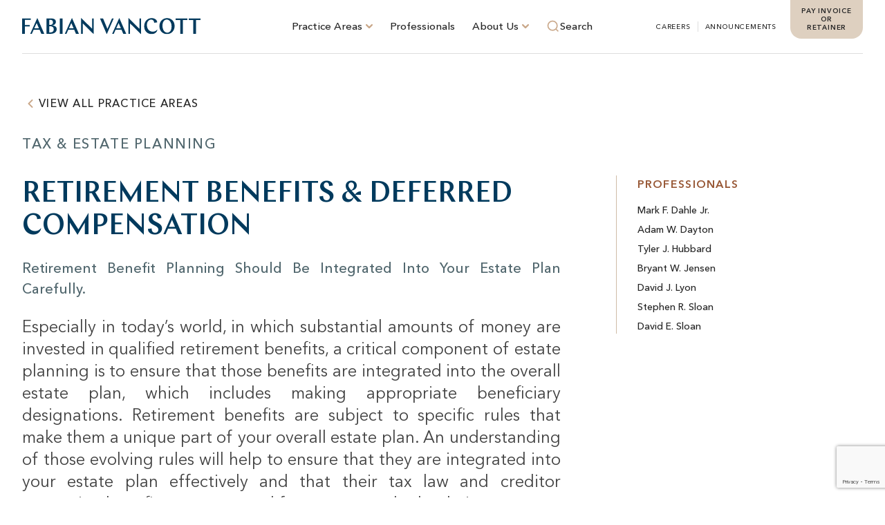

--- FILE ---
content_type: text/html; charset=UTF-8
request_url: https://fabianvancott.com/practice-areas/retirement-benefits-deferred-compensation/
body_size: 16324
content:
<!doctype html>
<html lang="en-US">
<head>
	<!-- Google tag (gtag.js) -->
	<script async src="https://www.googletagmanager.com/gtag/js?id=G-RNGW1GPSS5"></script>
	<script>
	  window.dataLayer = window.dataLayer || [];
	  function gtag(){dataLayer.push(arguments);}
	  gtag('js', new Date());
	
	  gtag('config', 'G-RNGW1GPSS5');
	</script>
	<meta charset="UTF-8">
	<meta name="viewport" content="width=device-width, initial-scale=1">
	<link rel="profile" href="https://gmpg.org/xfn/11">
	<meta name='robots' content='index, follow, max-image-preview:large, max-snippet:-1, max-video-preview:-1' />

	<!-- This site is optimized with the Yoast SEO plugin v26.6 - https://yoast.com/wordpress/plugins/seo/ -->
	<title>Retirement Benefits &amp; Deferred Compensation - Fabian VanCott</title>
	<link rel="canonical" href="https://fabianvancott.com/practice-areas/retirement-benefits-deferred-compensation/" />
	<meta property="og:locale" content="en_US" />
	<meta property="og:type" content="article" />
	<meta property="og:title" content="Retirement Benefits &amp; Deferred Compensation - Fabian VanCott" />
	<meta property="og:description" content="We assist individuals in planning for qualified retirement benefits such as IRAs and 401(k)s and with non-qualified deferred compensation." />
	<meta property="og:url" content="https://fabianvancott.com/practice-areas/retirement-benefits-deferred-compensation/" />
	<meta property="og:site_name" content="Fabian VanCott" />
	<meta property="article:modified_time" content="2023-02-03T18:32:00+00:00" />
	<meta name="twitter:card" content="summary_large_image" />
	<meta name="twitter:label1" content="Est. reading time" />
	<meta name="twitter:data1" content="1 minute" />
	<script type="application/ld+json" class="yoast-schema-graph">{"@context":"https://schema.org","@graph":[{"@type":"WebPage","@id":"https://fabianvancott.com/practice-areas/retirement-benefits-deferred-compensation/","url":"https://fabianvancott.com/practice-areas/retirement-benefits-deferred-compensation/","name":"Retirement Benefits &amp; Deferred Compensation - Fabian VanCott","isPartOf":{"@id":"https://fabianvancott.com/#website"},"datePublished":"2022-12-05T15:55:37+00:00","dateModified":"2023-02-03T18:32:00+00:00","breadcrumb":{"@id":"https://fabianvancott.com/practice-areas/retirement-benefits-deferred-compensation/#breadcrumb"},"inLanguage":"en-US","potentialAction":[{"@type":"ReadAction","target":["https://fabianvancott.com/practice-areas/retirement-benefits-deferred-compensation/"]}]},{"@type":"BreadcrumbList","@id":"https://fabianvancott.com/practice-areas/retirement-benefits-deferred-compensation/#breadcrumb","itemListElement":[{"@type":"ListItem","position":1,"name":"Home","item":"https://fabianvancott.com/"},{"@type":"ListItem","position":2,"name":"Practice Areas","item":"https://fabianvancott.com/practice-areas/"},{"@type":"ListItem","position":3,"name":"Retirement Benefits &amp; Deferred Compensation"}]},{"@type":"WebSite","@id":"https://fabianvancott.com/#website","url":"https://fabianvancott.com/","name":"Fabian VanCott","description":"The Intermountain West&#039;s Premier Full Service Law Firm","publisher":{"@id":"https://fabianvancott.com/#organization"},"potentialAction":[{"@type":"SearchAction","target":{"@type":"EntryPoint","urlTemplate":"https://fabianvancott.com/?s={search_term_string}"},"query-input":{"@type":"PropertyValueSpecification","valueRequired":true,"valueName":"search_term_string"}}],"inLanguage":"en-US"},{"@type":"Organization","@id":"https://fabianvancott.com/#organization","name":"Fabian VanCott","url":"https://fabianvancott.com/","logo":{"@type":"ImageObject","inLanguage":"en-US","@id":"https://fabianvancott.com/#/schema/logo/image/","url":"https://fabianvancott.com/wp-content/uploads/2022/11/logo.svg","contentUrl":"https://fabianvancott.com/wp-content/uploads/2022/11/logo.svg","caption":"Fabian VanCott"},"image":{"@id":"https://fabianvancott.com/#/schema/logo/image/"}}]}</script>
	<!-- / Yoast SEO plugin. -->


<link rel="alternate" title="oEmbed (JSON)" type="application/json+oembed" href="https://fabianvancott.com/wp-json/oembed/1.0/embed?url=https%3A%2F%2Ffabianvancott.com%2Fpractice-areas%2Fretirement-benefits-deferred-compensation%2F" />
<link rel="alternate" title="oEmbed (XML)" type="text/xml+oembed" href="https://fabianvancott.com/wp-json/oembed/1.0/embed?url=https%3A%2F%2Ffabianvancott.com%2Fpractice-areas%2Fretirement-benefits-deferred-compensation%2F&#038;format=xml" />
<style id='wp-img-auto-sizes-contain-inline-css'>
img:is([sizes=auto i],[sizes^="auto," i]){contain-intrinsic-size:3000px 1500px}
/*# sourceURL=wp-img-auto-sizes-contain-inline-css */
</style>
<style id='wp-block-library-inline-css'>
:root{--wp-block-synced-color:#7a00df;--wp-block-synced-color--rgb:122,0,223;--wp-bound-block-color:var(--wp-block-synced-color);--wp-editor-canvas-background:#ddd;--wp-admin-theme-color:#007cba;--wp-admin-theme-color--rgb:0,124,186;--wp-admin-theme-color-darker-10:#006ba1;--wp-admin-theme-color-darker-10--rgb:0,107,160.5;--wp-admin-theme-color-darker-20:#005a87;--wp-admin-theme-color-darker-20--rgb:0,90,135;--wp-admin-border-width-focus:2px}@media (min-resolution:192dpi){:root{--wp-admin-border-width-focus:1.5px}}.wp-element-button{cursor:pointer}:root .has-very-light-gray-background-color{background-color:#eee}:root .has-very-dark-gray-background-color{background-color:#313131}:root .has-very-light-gray-color{color:#eee}:root .has-very-dark-gray-color{color:#313131}:root .has-vivid-green-cyan-to-vivid-cyan-blue-gradient-background{background:linear-gradient(135deg,#00d084,#0693e3)}:root .has-purple-crush-gradient-background{background:linear-gradient(135deg,#34e2e4,#4721fb 50%,#ab1dfe)}:root .has-hazy-dawn-gradient-background{background:linear-gradient(135deg,#faaca8,#dad0ec)}:root .has-subdued-olive-gradient-background{background:linear-gradient(135deg,#fafae1,#67a671)}:root .has-atomic-cream-gradient-background{background:linear-gradient(135deg,#fdd79a,#004a59)}:root .has-nightshade-gradient-background{background:linear-gradient(135deg,#330968,#31cdcf)}:root .has-midnight-gradient-background{background:linear-gradient(135deg,#020381,#2874fc)}:root{--wp--preset--font-size--normal:16px;--wp--preset--font-size--huge:42px}.has-regular-font-size{font-size:1em}.has-larger-font-size{font-size:2.625em}.has-normal-font-size{font-size:var(--wp--preset--font-size--normal)}.has-huge-font-size{font-size:var(--wp--preset--font-size--huge)}.has-text-align-center{text-align:center}.has-text-align-left{text-align:left}.has-text-align-right{text-align:right}.has-fit-text{white-space:nowrap!important}#end-resizable-editor-section{display:none}.aligncenter{clear:both}.items-justified-left{justify-content:flex-start}.items-justified-center{justify-content:center}.items-justified-right{justify-content:flex-end}.items-justified-space-between{justify-content:space-between}.screen-reader-text{border:0;clip-path:inset(50%);height:1px;margin:-1px;overflow:hidden;padding:0;position:absolute;width:1px;word-wrap:normal!important}.screen-reader-text:focus{background-color:#ddd;clip-path:none;color:#444;display:block;font-size:1em;height:auto;left:5px;line-height:normal;padding:15px 23px 14px;text-decoration:none;top:5px;width:auto;z-index:100000}html :where(.has-border-color){border-style:solid}html :where([style*=border-top-color]){border-top-style:solid}html :where([style*=border-right-color]){border-right-style:solid}html :where([style*=border-bottom-color]){border-bottom-style:solid}html :where([style*=border-left-color]){border-left-style:solid}html :where([style*=border-width]){border-style:solid}html :where([style*=border-top-width]){border-top-style:solid}html :where([style*=border-right-width]){border-right-style:solid}html :where([style*=border-bottom-width]){border-bottom-style:solid}html :where([style*=border-left-width]){border-left-style:solid}html :where(img[class*=wp-image-]){height:auto;max-width:100%}:where(figure){margin:0 0 1em}html :where(.is-position-sticky){--wp-admin--admin-bar--position-offset:var(--wp-admin--admin-bar--height,0px)}@media screen and (max-width:600px){html :where(.is-position-sticky){--wp-admin--admin-bar--position-offset:0px}}

/*# sourceURL=wp-block-library-inline-css */
</style><style id='wp-block-columns-inline-css'>
.wp-block-columns{box-sizing:border-box;display:flex;flex-wrap:wrap!important}@media (min-width:782px){.wp-block-columns{flex-wrap:nowrap!important}}.wp-block-columns{align-items:normal!important}.wp-block-columns.are-vertically-aligned-top{align-items:flex-start}.wp-block-columns.are-vertically-aligned-center{align-items:center}.wp-block-columns.are-vertically-aligned-bottom{align-items:flex-end}@media (max-width:781px){.wp-block-columns:not(.is-not-stacked-on-mobile)>.wp-block-column{flex-basis:100%!important}}@media (min-width:782px){.wp-block-columns:not(.is-not-stacked-on-mobile)>.wp-block-column{flex-basis:0;flex-grow:1}.wp-block-columns:not(.is-not-stacked-on-mobile)>.wp-block-column[style*=flex-basis]{flex-grow:0}}.wp-block-columns.is-not-stacked-on-mobile{flex-wrap:nowrap!important}.wp-block-columns.is-not-stacked-on-mobile>.wp-block-column{flex-basis:0;flex-grow:1}.wp-block-columns.is-not-stacked-on-mobile>.wp-block-column[style*=flex-basis]{flex-grow:0}:where(.wp-block-columns){margin-bottom:1.75em}:where(.wp-block-columns.has-background){padding:1.25em 2.375em}.wp-block-column{flex-grow:1;min-width:0;overflow-wrap:break-word;word-break:break-word}.wp-block-column.is-vertically-aligned-top{align-self:flex-start}.wp-block-column.is-vertically-aligned-center{align-self:center}.wp-block-column.is-vertically-aligned-bottom{align-self:flex-end}.wp-block-column.is-vertically-aligned-stretch{align-self:stretch}.wp-block-column.is-vertically-aligned-bottom,.wp-block-column.is-vertically-aligned-center,.wp-block-column.is-vertically-aligned-top{width:100%}
/*# sourceURL=https://fabianvancott.com/wp-includes/blocks/columns/style.min.css */
</style>
<style id='wp-block-group-inline-css'>
.wp-block-group{box-sizing:border-box}:where(.wp-block-group.wp-block-group-is-layout-constrained){position:relative}
/*# sourceURL=https://fabianvancott.com/wp-includes/blocks/group/style.min.css */
</style>
<style id='wp-block-group-theme-inline-css'>
:where(.wp-block-group.has-background){padding:1.25em 2.375em}
/*# sourceURL=https://fabianvancott.com/wp-includes/blocks/group/theme.min.css */
</style>
<style id='wp-block-paragraph-inline-css'>
.is-small-text{font-size:.875em}.is-regular-text{font-size:1em}.is-large-text{font-size:2.25em}.is-larger-text{font-size:3em}.has-drop-cap:not(:focus):first-letter{float:left;font-size:8.4em;font-style:normal;font-weight:100;line-height:.68;margin:.05em .1em 0 0;text-transform:uppercase}body.rtl .has-drop-cap:not(:focus):first-letter{float:none;margin-left:.1em}p.has-drop-cap.has-background{overflow:hidden}:root :where(p.has-background){padding:1.25em 2.375em}:where(p.has-text-color:not(.has-link-color)) a{color:inherit}p.has-text-align-left[style*="writing-mode:vertical-lr"],p.has-text-align-right[style*="writing-mode:vertical-rl"]{rotate:180deg}
/*# sourceURL=https://fabianvancott.com/wp-includes/blocks/paragraph/style.min.css */
</style>
<style id='global-styles-inline-css'>
:root{--wp--preset--aspect-ratio--square: 1;--wp--preset--aspect-ratio--4-3: 4/3;--wp--preset--aspect-ratio--3-4: 3/4;--wp--preset--aspect-ratio--3-2: 3/2;--wp--preset--aspect-ratio--2-3: 2/3;--wp--preset--aspect-ratio--16-9: 16/9;--wp--preset--aspect-ratio--9-16: 9/16;--wp--preset--color--black: #252525;--wp--preset--color--cyan-bluish-gray: #abb8c3;--wp--preset--color--white: #ffffff;--wp--preset--color--pale-pink: #f78da7;--wp--preset--color--vivid-red: #cf2e2e;--wp--preset--color--luminous-vivid-orange: #ff6900;--wp--preset--color--luminous-vivid-amber: #fcb900;--wp--preset--color--light-green-cyan: #7bdcb5;--wp--preset--color--vivid-green-cyan: #00d084;--wp--preset--color--pale-cyan-blue: #8ed1fc;--wp--preset--color--vivid-cyan-blue: #0693e3;--wp--preset--color--vivid-purple: #9b51e0;--wp--preset--color--background: #ffffff;--wp--preset--color--white-transparent: rgba(255, 255, 255, 0.7);--wp--preset--color--foreground: #404040;--wp--preset--color--primary: #003A5D;--wp--preset--color--primary-80: rgba(0, 58, 93, 0.8);--wp--preset--color--primary-soft: #164A69;--wp--preset--color--primary-dark: #173243;--wp--preset--color--primary-darker: #002338;--wp--preset--color--secondary: #985836;--wp--preset--color--secondary-light: #CAA88A;--wp--preset--color--secondary-lighter: #CFBCA7;--wp--preset--color--secondary-lighter-2: #CFC0B5;--wp--preset--color--secondary-lightest: #F6F2ED;--wp--preset--color--secondary-soft: #DED0C0;--wp--preset--color--slate: #50666D;--wp--preset--color--woodsmoke: #131417;--wp--preset--color--gray-dark: #273444;--wp--preset--color--gray: #8492a6;--wp--preset--color--gray-soft: #8B8B8B;--wp--preset--color--gray-darker: #7B8A93;--wp--preset--color--gray-light: #DEDEDE;--wp--preset--color--gray-lighter: #e2e2e2;--wp--preset--color--gray-lightest: #f8f8f8;--wp--preset--color--blue: #1fb6ff;--wp--preset--color--purple: #7e5bef;--wp--preset--color--pink: #ff49db;--wp--preset--color--orange: #ff7849;--wp--preset--color--green: #13ce66;--wp--preset--color--yellow: #ffc82c;--wp--preset--gradient--vivid-cyan-blue-to-vivid-purple: linear-gradient(135deg,rgb(6,147,227) 0%,rgb(155,81,224) 100%);--wp--preset--gradient--light-green-cyan-to-vivid-green-cyan: linear-gradient(135deg,rgb(122,220,180) 0%,rgb(0,208,130) 100%);--wp--preset--gradient--luminous-vivid-amber-to-luminous-vivid-orange: linear-gradient(135deg,rgb(252,185,0) 0%,rgb(255,105,0) 100%);--wp--preset--gradient--luminous-vivid-orange-to-vivid-red: linear-gradient(135deg,rgb(255,105,0) 0%,rgb(207,46,46) 100%);--wp--preset--gradient--very-light-gray-to-cyan-bluish-gray: linear-gradient(135deg,rgb(238,238,238) 0%,rgb(169,184,195) 100%);--wp--preset--gradient--cool-to-warm-spectrum: linear-gradient(135deg,rgb(74,234,220) 0%,rgb(151,120,209) 20%,rgb(207,42,186) 40%,rgb(238,44,130) 60%,rgb(251,105,98) 80%,rgb(254,248,76) 100%);--wp--preset--gradient--blush-light-purple: linear-gradient(135deg,rgb(255,206,236) 0%,rgb(152,150,240) 100%);--wp--preset--gradient--blush-bordeaux: linear-gradient(135deg,rgb(254,205,165) 0%,rgb(254,45,45) 50%,rgb(107,0,62) 100%);--wp--preset--gradient--luminous-dusk: linear-gradient(135deg,rgb(255,203,112) 0%,rgb(199,81,192) 50%,rgb(65,88,208) 100%);--wp--preset--gradient--pale-ocean: linear-gradient(135deg,rgb(255,245,203) 0%,rgb(182,227,212) 50%,rgb(51,167,181) 100%);--wp--preset--gradient--electric-grass: linear-gradient(135deg,rgb(202,248,128) 0%,rgb(113,206,126) 100%);--wp--preset--gradient--midnight: linear-gradient(135deg,rgb(2,3,129) 0%,rgb(40,116,252) 100%);--wp--preset--gradient--light-vanilla-to-white: transparent linear-gradient(180deg, #FFFFFF 0%, #F6F2ED 100%) 0% 0% no-repeat padding-box;--wp--preset--gradient--white-to-light-gray: transparent linear-gradient(180deg, #FFFFFF 0%, #E4EAED 100%) 0% 0% no-repeat padding-box;--wp--preset--font-size--small: 13px;--wp--preset--font-size--medium: 20px;--wp--preset--font-size--large: 36px;--wp--preset--font-size--x-large: 42px;--wp--preset--font-family--avenir: Avenir Next LT Pro, sans-serif, ui-serif, Georgia, Cambria, Times New Roman, Times, serif;--wp--preset--font-family--chap: Chap, sans-serif, ui-serif, Georgia, Cambria, Times New Roman, Times, serif;--wp--preset--spacing--20: 0.44rem;--wp--preset--spacing--30: 0.67rem;--wp--preset--spacing--40: 1rem;--wp--preset--spacing--50: 1.5rem;--wp--preset--spacing--60: 2.25rem;--wp--preset--spacing--70: 3.38rem;--wp--preset--spacing--80: 5.06rem;--wp--preset--shadow--natural: 6px 6px 9px rgba(0, 0, 0, 0.2);--wp--preset--shadow--deep: 12px 12px 50px rgba(0, 0, 0, 0.4);--wp--preset--shadow--sharp: 6px 6px 0px rgba(0, 0, 0, 0.2);--wp--preset--shadow--outlined: 6px 6px 0px -3px rgb(255, 255, 255), 6px 6px rgb(0, 0, 0);--wp--preset--shadow--crisp: 6px 6px 0px rgb(0, 0, 0);}:root { --wp--style--global--content-size: 1740px;--wp--style--global--wide-size: 1740px; }:where(body) { margin: 0; }.wp-site-blocks > .alignleft { float: left; margin-right: 2em; }.wp-site-blocks > .alignright { float: right; margin-left: 2em; }.wp-site-blocks > .aligncenter { justify-content: center; margin-left: auto; margin-right: auto; }:where(.is-layout-flex){gap: 0.5em;}:where(.is-layout-grid){gap: 0.5em;}.is-layout-flow > .alignleft{float: left;margin-inline-start: 0;margin-inline-end: 2em;}.is-layout-flow > .alignright{float: right;margin-inline-start: 2em;margin-inline-end: 0;}.is-layout-flow > .aligncenter{margin-left: auto !important;margin-right: auto !important;}.is-layout-constrained > .alignleft{float: left;margin-inline-start: 0;margin-inline-end: 2em;}.is-layout-constrained > .alignright{float: right;margin-inline-start: 2em;margin-inline-end: 0;}.is-layout-constrained > .aligncenter{margin-left: auto !important;margin-right: auto !important;}.is-layout-constrained > :where(:not(.alignleft):not(.alignright):not(.alignfull)){max-width: var(--wp--style--global--content-size);margin-left: auto !important;margin-right: auto !important;}.is-layout-constrained > .alignwide{max-width: var(--wp--style--global--wide-size);}body .is-layout-flex{display: flex;}.is-layout-flex{flex-wrap: wrap;align-items: center;}.is-layout-flex > :is(*, div){margin: 0;}body .is-layout-grid{display: grid;}.is-layout-grid > :is(*, div){margin: 0;}body{font-family: var(--wp--preset--font-family--avenir);padding-top: 0px;padding-right: 0px;padding-bottom: 0px;padding-left: 0px;}a:where(:not(.wp-element-button)){text-decoration: underline;}:root :where(.wp-element-button, .wp-block-button__link){background-color: #32373c;border-width: 0;color: #fff;font-family: inherit;font-size: inherit;font-style: inherit;font-weight: inherit;letter-spacing: inherit;line-height: inherit;padding-top: calc(0.667em + 2px);padding-right: calc(1.333em + 2px);padding-bottom: calc(0.667em + 2px);padding-left: calc(1.333em + 2px);text-decoration: none;text-transform: inherit;}.has-black-color{color: var(--wp--preset--color--black) !important;}.has-cyan-bluish-gray-color{color: var(--wp--preset--color--cyan-bluish-gray) !important;}.has-white-color{color: var(--wp--preset--color--white) !important;}.has-pale-pink-color{color: var(--wp--preset--color--pale-pink) !important;}.has-vivid-red-color{color: var(--wp--preset--color--vivid-red) !important;}.has-luminous-vivid-orange-color{color: var(--wp--preset--color--luminous-vivid-orange) !important;}.has-luminous-vivid-amber-color{color: var(--wp--preset--color--luminous-vivid-amber) !important;}.has-light-green-cyan-color{color: var(--wp--preset--color--light-green-cyan) !important;}.has-vivid-green-cyan-color{color: var(--wp--preset--color--vivid-green-cyan) !important;}.has-pale-cyan-blue-color{color: var(--wp--preset--color--pale-cyan-blue) !important;}.has-vivid-cyan-blue-color{color: var(--wp--preset--color--vivid-cyan-blue) !important;}.has-vivid-purple-color{color: var(--wp--preset--color--vivid-purple) !important;}.has-background-color{color: var(--wp--preset--color--background) !important;}.has-white-transparent-color{color: var(--wp--preset--color--white-transparent) !important;}.has-foreground-color{color: var(--wp--preset--color--foreground) !important;}.has-primary-color{color: var(--wp--preset--color--primary) !important;}.has-primary-80-color{color: var(--wp--preset--color--primary-80) !important;}.has-primary-soft-color{color: var(--wp--preset--color--primary-soft) !important;}.has-primary-dark-color{color: var(--wp--preset--color--primary-dark) !important;}.has-primary-darker-color{color: var(--wp--preset--color--primary-darker) !important;}.has-secondary-color{color: var(--wp--preset--color--secondary) !important;}.has-secondary-light-color{color: var(--wp--preset--color--secondary-light) !important;}.has-secondary-lighter-color{color: var(--wp--preset--color--secondary-lighter) !important;}.has-secondary-lighter-2-color{color: var(--wp--preset--color--secondary-lighter-2) !important;}.has-secondary-lightest-color{color: var(--wp--preset--color--secondary-lightest) !important;}.has-secondary-soft-color{color: var(--wp--preset--color--secondary-soft) !important;}.has-slate-color{color: var(--wp--preset--color--slate) !important;}.has-woodsmoke-color{color: var(--wp--preset--color--woodsmoke) !important;}.has-gray-dark-color{color: var(--wp--preset--color--gray-dark) !important;}.has-gray-color{color: var(--wp--preset--color--gray) !important;}.has-gray-soft-color{color: var(--wp--preset--color--gray-soft) !important;}.has-gray-darker-color{color: var(--wp--preset--color--gray-darker) !important;}.has-gray-light-color{color: var(--wp--preset--color--gray-light) !important;}.has-gray-lighter-color{color: var(--wp--preset--color--gray-lighter) !important;}.has-gray-lightest-color{color: var(--wp--preset--color--gray-lightest) !important;}.has-blue-color{color: var(--wp--preset--color--blue) !important;}.has-purple-color{color: var(--wp--preset--color--purple) !important;}.has-pink-color{color: var(--wp--preset--color--pink) !important;}.has-orange-color{color: var(--wp--preset--color--orange) !important;}.has-green-color{color: var(--wp--preset--color--green) !important;}.has-yellow-color{color: var(--wp--preset--color--yellow) !important;}.has-black-background-color{background-color: var(--wp--preset--color--black) !important;}.has-cyan-bluish-gray-background-color{background-color: var(--wp--preset--color--cyan-bluish-gray) !important;}.has-white-background-color{background-color: var(--wp--preset--color--white) !important;}.has-pale-pink-background-color{background-color: var(--wp--preset--color--pale-pink) !important;}.has-vivid-red-background-color{background-color: var(--wp--preset--color--vivid-red) !important;}.has-luminous-vivid-orange-background-color{background-color: var(--wp--preset--color--luminous-vivid-orange) !important;}.has-luminous-vivid-amber-background-color{background-color: var(--wp--preset--color--luminous-vivid-amber) !important;}.has-light-green-cyan-background-color{background-color: var(--wp--preset--color--light-green-cyan) !important;}.has-vivid-green-cyan-background-color{background-color: var(--wp--preset--color--vivid-green-cyan) !important;}.has-pale-cyan-blue-background-color{background-color: var(--wp--preset--color--pale-cyan-blue) !important;}.has-vivid-cyan-blue-background-color{background-color: var(--wp--preset--color--vivid-cyan-blue) !important;}.has-vivid-purple-background-color{background-color: var(--wp--preset--color--vivid-purple) !important;}.has-background-background-color{background-color: var(--wp--preset--color--background) !important;}.has-white-transparent-background-color{background-color: var(--wp--preset--color--white-transparent) !important;}.has-foreground-background-color{background-color: var(--wp--preset--color--foreground) !important;}.has-primary-background-color{background-color: var(--wp--preset--color--primary) !important;}.has-primary-80-background-color{background-color: var(--wp--preset--color--primary-80) !important;}.has-primary-soft-background-color{background-color: var(--wp--preset--color--primary-soft) !important;}.has-primary-dark-background-color{background-color: var(--wp--preset--color--primary-dark) !important;}.has-primary-darker-background-color{background-color: var(--wp--preset--color--primary-darker) !important;}.has-secondary-background-color{background-color: var(--wp--preset--color--secondary) !important;}.has-secondary-light-background-color{background-color: var(--wp--preset--color--secondary-light) !important;}.has-secondary-lighter-background-color{background-color: var(--wp--preset--color--secondary-lighter) !important;}.has-secondary-lighter-2-background-color{background-color: var(--wp--preset--color--secondary-lighter-2) !important;}.has-secondary-lightest-background-color{background-color: var(--wp--preset--color--secondary-lightest) !important;}.has-secondary-soft-background-color{background-color: var(--wp--preset--color--secondary-soft) !important;}.has-slate-background-color{background-color: var(--wp--preset--color--slate) !important;}.has-woodsmoke-background-color{background-color: var(--wp--preset--color--woodsmoke) !important;}.has-gray-dark-background-color{background-color: var(--wp--preset--color--gray-dark) !important;}.has-gray-background-color{background-color: var(--wp--preset--color--gray) !important;}.has-gray-soft-background-color{background-color: var(--wp--preset--color--gray-soft) !important;}.has-gray-darker-background-color{background-color: var(--wp--preset--color--gray-darker) !important;}.has-gray-light-background-color{background-color: var(--wp--preset--color--gray-light) !important;}.has-gray-lighter-background-color{background-color: var(--wp--preset--color--gray-lighter) !important;}.has-gray-lightest-background-color{background-color: var(--wp--preset--color--gray-lightest) !important;}.has-blue-background-color{background-color: var(--wp--preset--color--blue) !important;}.has-purple-background-color{background-color: var(--wp--preset--color--purple) !important;}.has-pink-background-color{background-color: var(--wp--preset--color--pink) !important;}.has-orange-background-color{background-color: var(--wp--preset--color--orange) !important;}.has-green-background-color{background-color: var(--wp--preset--color--green) !important;}.has-yellow-background-color{background-color: var(--wp--preset--color--yellow) !important;}.has-black-border-color{border-color: var(--wp--preset--color--black) !important;}.has-cyan-bluish-gray-border-color{border-color: var(--wp--preset--color--cyan-bluish-gray) !important;}.has-white-border-color{border-color: var(--wp--preset--color--white) !important;}.has-pale-pink-border-color{border-color: var(--wp--preset--color--pale-pink) !important;}.has-vivid-red-border-color{border-color: var(--wp--preset--color--vivid-red) !important;}.has-luminous-vivid-orange-border-color{border-color: var(--wp--preset--color--luminous-vivid-orange) !important;}.has-luminous-vivid-amber-border-color{border-color: var(--wp--preset--color--luminous-vivid-amber) !important;}.has-light-green-cyan-border-color{border-color: var(--wp--preset--color--light-green-cyan) !important;}.has-vivid-green-cyan-border-color{border-color: var(--wp--preset--color--vivid-green-cyan) !important;}.has-pale-cyan-blue-border-color{border-color: var(--wp--preset--color--pale-cyan-blue) !important;}.has-vivid-cyan-blue-border-color{border-color: var(--wp--preset--color--vivid-cyan-blue) !important;}.has-vivid-purple-border-color{border-color: var(--wp--preset--color--vivid-purple) !important;}.has-background-border-color{border-color: var(--wp--preset--color--background) !important;}.has-white-transparent-border-color{border-color: var(--wp--preset--color--white-transparent) !important;}.has-foreground-border-color{border-color: var(--wp--preset--color--foreground) !important;}.has-primary-border-color{border-color: var(--wp--preset--color--primary) !important;}.has-primary-80-border-color{border-color: var(--wp--preset--color--primary-80) !important;}.has-primary-soft-border-color{border-color: var(--wp--preset--color--primary-soft) !important;}.has-primary-dark-border-color{border-color: var(--wp--preset--color--primary-dark) !important;}.has-primary-darker-border-color{border-color: var(--wp--preset--color--primary-darker) !important;}.has-secondary-border-color{border-color: var(--wp--preset--color--secondary) !important;}.has-secondary-light-border-color{border-color: var(--wp--preset--color--secondary-light) !important;}.has-secondary-lighter-border-color{border-color: var(--wp--preset--color--secondary-lighter) !important;}.has-secondary-lighter-2-border-color{border-color: var(--wp--preset--color--secondary-lighter-2) !important;}.has-secondary-lightest-border-color{border-color: var(--wp--preset--color--secondary-lightest) !important;}.has-secondary-soft-border-color{border-color: var(--wp--preset--color--secondary-soft) !important;}.has-slate-border-color{border-color: var(--wp--preset--color--slate) !important;}.has-woodsmoke-border-color{border-color: var(--wp--preset--color--woodsmoke) !important;}.has-gray-dark-border-color{border-color: var(--wp--preset--color--gray-dark) !important;}.has-gray-border-color{border-color: var(--wp--preset--color--gray) !important;}.has-gray-soft-border-color{border-color: var(--wp--preset--color--gray-soft) !important;}.has-gray-darker-border-color{border-color: var(--wp--preset--color--gray-darker) !important;}.has-gray-light-border-color{border-color: var(--wp--preset--color--gray-light) !important;}.has-gray-lighter-border-color{border-color: var(--wp--preset--color--gray-lighter) !important;}.has-gray-lightest-border-color{border-color: var(--wp--preset--color--gray-lightest) !important;}.has-blue-border-color{border-color: var(--wp--preset--color--blue) !important;}.has-purple-border-color{border-color: var(--wp--preset--color--purple) !important;}.has-pink-border-color{border-color: var(--wp--preset--color--pink) !important;}.has-orange-border-color{border-color: var(--wp--preset--color--orange) !important;}.has-green-border-color{border-color: var(--wp--preset--color--green) !important;}.has-yellow-border-color{border-color: var(--wp--preset--color--yellow) !important;}.has-vivid-cyan-blue-to-vivid-purple-gradient-background{background: var(--wp--preset--gradient--vivid-cyan-blue-to-vivid-purple) !important;}.has-light-green-cyan-to-vivid-green-cyan-gradient-background{background: var(--wp--preset--gradient--light-green-cyan-to-vivid-green-cyan) !important;}.has-luminous-vivid-amber-to-luminous-vivid-orange-gradient-background{background: var(--wp--preset--gradient--luminous-vivid-amber-to-luminous-vivid-orange) !important;}.has-luminous-vivid-orange-to-vivid-red-gradient-background{background: var(--wp--preset--gradient--luminous-vivid-orange-to-vivid-red) !important;}.has-very-light-gray-to-cyan-bluish-gray-gradient-background{background: var(--wp--preset--gradient--very-light-gray-to-cyan-bluish-gray) !important;}.has-cool-to-warm-spectrum-gradient-background{background: var(--wp--preset--gradient--cool-to-warm-spectrum) !important;}.has-blush-light-purple-gradient-background{background: var(--wp--preset--gradient--blush-light-purple) !important;}.has-blush-bordeaux-gradient-background{background: var(--wp--preset--gradient--blush-bordeaux) !important;}.has-luminous-dusk-gradient-background{background: var(--wp--preset--gradient--luminous-dusk) !important;}.has-pale-ocean-gradient-background{background: var(--wp--preset--gradient--pale-ocean) !important;}.has-electric-grass-gradient-background{background: var(--wp--preset--gradient--electric-grass) !important;}.has-midnight-gradient-background{background: var(--wp--preset--gradient--midnight) !important;}.has-light-vanilla-to-white-gradient-background{background: var(--wp--preset--gradient--light-vanilla-to-white) !important;}.has-white-to-light-gray-gradient-background{background: var(--wp--preset--gradient--white-to-light-gray) !important;}.has-small-font-size{font-size: var(--wp--preset--font-size--small) !important;}.has-medium-font-size{font-size: var(--wp--preset--font-size--medium) !important;}.has-large-font-size{font-size: var(--wp--preset--font-size--large) !important;}.has-x-large-font-size{font-size: var(--wp--preset--font-size--x-large) !important;}.has-avenir-font-family{font-family: var(--wp--preset--font-family--avenir) !important;}.has-chap-font-family{font-family: var(--wp--preset--font-family--chap) !important;}
:where(.wp-block-columns.is-layout-flex){gap: 2em;}:where(.wp-block-columns.is-layout-grid){gap: 2em;}
/*# sourceURL=global-styles-inline-css */
</style>
<style id='core-block-supports-inline-css'>
.wp-container-core-columns-is-layout-9d6595d7{flex-wrap:nowrap;}
/*# sourceURL=core-block-supports-inline-css */
</style>

<link rel='stylesheet' id='contact-form-7-css' href='https://fabianvancott.com/wp-content/plugins/contact-form-7/includes/css/styles.css?ver=6.1.4' media='all' />
<link rel='stylesheet' id='fabian-style-css' href='https://fabianvancott.com/wp-content/themes/fabian/theme/style.css?ver=1681407210' media='all' />
<link rel='stylesheet' id='jquery-lazyloadxt-fadein-css-css' href='//fabianvancott.com/wp-content/plugins/a3-lazy-load/assets/css/jquery.lazyloadxt.fadein.css?ver=6.9' media='all' />
<link rel='stylesheet' id='a3a3_lazy_load-css' href='//fabianvancott.com/wp-content/uploads/sass/a3_lazy_load.min.css?ver=1673288464' media='all' />
<script src="https://fabianvancott.com/wp-includes/js/jquery/jquery.min.js?ver=3.7.1" id="jquery-core-js"></script>
<script src="https://fabianvancott.com/wp-includes/js/jquery/jquery-migrate.min.js?ver=3.4.1" id="jquery-migrate-js"></script>
<link rel="https://api.w.org/" href="https://fabianvancott.com/wp-json/" /><link rel="alternate" title="JSON" type="application/json" href="https://fabianvancott.com/wp-json/wp/v2/practice-areas/596" /><link rel="icon" href="https://fabianvancott.com/wp-content/uploads/2022/11/favicon-51x50.png" sizes="32x32" />
<link rel="icon" href="https://fabianvancott.com/wp-content/uploads/2022/11/favicon.png" sizes="192x192" />
<link rel="apple-touch-icon" href="https://fabianvancott.com/wp-content/uploads/2022/11/favicon.png" />
<meta name="msapplication-TileImage" content="https://fabianvancott.com/wp-content/uploads/2022/11/favicon.png" />
		<style id="wp-custom-css">
			.wp-block-group{
	overflow: hidden;
}
.accordion--practice-areas .gap-4 img {
    height: 50px;
    width: 50px;
}		</style>
		</head>

<body class="wp-singular practice-areas-template-default single single-practice-areas postid-596 wp-custom-logo wp-embed-responsive wp-theme-fabiantheme">


<div id="page">
	<a href="#content" class="sr-only">Skip to content</a>

	
<!-- #masthead -->
<header id="masthead" class="header">
	<div class="header__wrapper relative z-[100] bg-white">
		<div class="container">
			<div class="border-b border-grayLight py-2.5 xl:py-5 3xl:py-6">
				<div class="header__content grid grid-cols-[1fr_2fr_1fr] gap-3 justify-between xl:hidden">
					<div class="mobile-search xl:hidden">
						<button data-search-toggle class="btn--icon outlined">
							<i class="icon xlarge"><svg><use xlink:href="https://fabianvancott.com/wp-content/themes/fabian/theme/assets/icons/sprite.svg#search_1"></use></use></svg></i>
						</button>
					</div>
					<div class="header__logo flex items-center justify-center xl:hidden">
						<div class="header__logo__mob 2xl:hidden">
														<a href="/" class="custom-header-logo" rel="home" aria-current="">
								<img width="113" height="45" src="https://fabianvancott.com/wp-content/uploads/2022/11/fabian-logo-mob.svg" alt="Fabian Logo Mobile" class="custom-logo xl:hidden" decoding="async">

																	 <div class="hidden max-w-[300px] xl:block">
										<a href="https://fabianvancott.com/" class="custom-logo-link" rel="home"><img width="575" height="52" src="https://fabianvancott.com/wp-content/uploads/2022/11/logo.svg" class="custom-logo" alt="Fabian VanCott" decoding="async" /></a>									 </div>
															</a>
						</div>
					</div>
					<div class="burger-menu-box flex justify-end xl:hidden">
						<button id="header-burger-btn" data-open-menu="site-navigation" class="btn--burger">
							<span></span>
							<span></span>
							<span></span>
						</button>
					</div>				
				</div>

				<!-- #site-navigation -->
				<nav id="site-navigation" class="header-nav" aria-label="Main Navigation">
					<div class="logo-wrapper hidden xl:block">
						<a href="https://fabianvancott.com/" class="custom-logo-link" rel="home"><img width="575" height="52" src="https://fabianvancott.com/wp-content/uploads/2022/11/logo.svg" class="custom-logo" alt="Fabian VanCott" decoding="async" /></a>					</div>					
					<div class="primary-menu-wrapper">
						<ul id="primary-menu" class="menu" aria-label="submenu"><li id="nav-menu-item-1626" class="main-menu-item  menu-item-even menu-item-depth-0 menu-item menu-item-type-post_type_archive menu-item-object-practice-areas current-menu-ancestor menu-item-has-children"><a href="https://fabianvancott.com/practice-areas/" class="menu-link main-menu-link">Practice Areas<i class="icon ml-2 icon--secondary hidden xl:inline-block"><svg><use xlink:href="https://fabianvancott.com/wp-content/themes/fabian/theme/assets/icons/sprite.svg#arrow-down"></use></use></svg></i><i class="icon icon--secondaryLight outlined xxlarge xl:hidden"><svg><use xlink:href="https://fabianvancott.com/wp-content/themes/fabian/theme/assets/icons/sprite.svg#arrow-right"></use></use></svg></i></a>
<div class='sub-menu-wrap  menu-depth-1'><div class='sub-menu__left'><div class='btn-box'></div><ul class='sub-menu'>
	<li id="nav-menu-item-1499" class="sub-menu-item  menu-item-odd menu-item-depth-1 menu-item menu-item-type-taxonomy menu-item-object-area menu-item-has-children"><a href="https://fabianvancott.com/area/bankruptcy-creditors-rights/" class="menu-link sub-menu-link">Bankruptcy &amp; Creditor’s Rights<i class="icon xl:ml-2 icon--secondary outlined xlarge hidden xl:inline-block"><svg><use xlink:href="https://fabianvancott.com/wp-content/themes/fabian/theme/assets/icons/sprite.svg#arrow-right"></use></use></svg></i><i class="icon ml-2 icon--secondary xl:hidden large"><svg><use xlink:href="https://fabianvancott.com/wp-content/themes/fabian/theme/assets/icons/sprite.svg#arrow-down"></use></use></svg></i></a>
	<div class=' sub-sub-menu-wrap menu-depth-2'><div class='sub-menu__left'><div class='btn-box'></div><ul class='sub-menu'>
		<li id="nav-menu-item-2423" class="sub-menu-item sub-sub-menu-item menu-item-even menu-item-depth-2 menu-item menu-item-type-custom menu-item-object-custom"><a href="https://fabianvancott.wpengine.com/area/bankruptcy-creditors-rights/#post-id-490" class="menu-link sub-menu-link">Bankruptcy Litigation</a></li>
		<li id="nav-menu-item-2425" class="sub-menu-item sub-sub-menu-item menu-item-even menu-item-depth-2 menu-item menu-item-type-custom menu-item-object-custom"><a href="https://fabianvancott.wpengine.com/area/bankruptcy-creditors-rights/#post-id-507" class="menu-link sub-menu-link">Bankruptcy Sales</a></li>
		<li id="nav-menu-item-2426" class="sub-menu-item sub-sub-menu-item menu-item-even menu-item-depth-2 menu-item menu-item-type-custom menu-item-object-custom"><a href="https://fabianvancott.wpengine.com/area/bankruptcy-creditors-rights/#post-id-516" class="menu-link sub-menu-link">Chapter 11 Reorganizations</a></li>
		<li id="nav-menu-item-2427" class="sub-menu-item sub-sub-menu-item menu-item-even menu-item-depth-2 menu-item menu-item-type-custom menu-item-object-custom"><a href="https://fabianvancott.wpengine.com/area/bankruptcy-creditors-rights/#post-id-516" class="menu-link sub-menu-link">Commercial Debts and Claims</a></li>
		<li id="nav-menu-item-2428" class="sub-menu-item sub-sub-menu-item menu-item-even menu-item-depth-2 menu-item menu-item-type-custom menu-item-object-custom"><a href="https://fabianvancott.wpengine.com/area/bankruptcy-creditors-rights/#post-id-518" class="menu-link sub-menu-link">Foreclosures and Evictions</a></li>
		<li id="nav-menu-item-2429" class="sub-menu-item sub-sub-menu-item menu-item-even menu-item-depth-2 menu-item menu-item-type-custom menu-item-object-custom"><a href="https://fabianvancott.wpengine.com/area/bankruptcy-creditors-rights/#post-id-519" class="menu-link sub-menu-link">Out-of-Court Work Outs</a></li>
		<li id="nav-menu-item-2430" class="sub-menu-item sub-sub-menu-item menu-item-even menu-item-depth-2 menu-item menu-item-type-custom menu-item-object-custom"><a href="https://fabianvancott.wpengine.com/area/bankruptcy-creditors-rights/#post-id-520" class="menu-link sub-menu-link">Receiverships</a></li>
		<li id="nav-menu-item-2431" class="sub-menu-item sub-sub-menu-item menu-item-even menu-item-depth-2 menu-item menu-item-type-custom menu-item-object-custom"><a href="https://fabianvancott.wpengine.com/area/bankruptcy-creditors-rights/#post-id-521" class="menu-link sub-menu-link">Secured Creditors</a></li>
		<li id="nav-menu-item-2432" class="sub-menu-item sub-sub-menu-item menu-item-even menu-item-depth-2 menu-item menu-item-type-custom menu-item-object-custom"><a href="https://fabianvancott.wpengine.com/area/bankruptcy-creditors-rights/#post-id-522" class="menu-link sub-menu-link">Trade Creditors and Vendors</a></li>
		<li id="nav-menu-item-2434" class="sub-menu-item sub-sub-menu-item menu-item-even menu-item-depth-2 menu-item menu-item-type-custom menu-item-object-custom"><a href="https://fabianvancott.wpengine.com/area/bankruptcy-creditors-rights/#post-id-523" class="menu-link sub-menu-link">Trustee Representation</a></li>
		<li id="nav-menu-item-2436" class="sub-menu-item sub-sub-menu-item menu-item-even menu-item-depth-2 menu-item menu-item-type-custom menu-item-object-custom"><a href="https://fabianvancott.wpengine.com/area/bankruptcy-creditors-rights/#post-id-524" class="menu-link sub-menu-link">Unsecured Creditors’ Committees</a></li>
	</ul></div>
</li>
	<li id="nav-menu-item-1500" class="sub-menu-item  menu-item-odd menu-item-depth-1 menu-item menu-item-type-taxonomy menu-item-object-area menu-item-has-children"><a href="https://fabianvancott.com/area/business-transactions/" class="menu-link sub-menu-link">Business &amp; Transactions<i class="icon xl:ml-2 icon--secondary outlined xlarge hidden xl:inline-block"><svg><use xlink:href="https://fabianvancott.com/wp-content/themes/fabian/theme/assets/icons/sprite.svg#arrow-right"></use></use></svg></i><i class="icon ml-2 icon--secondary xl:hidden large"><svg><use xlink:href="https://fabianvancott.com/wp-content/themes/fabian/theme/assets/icons/sprite.svg#arrow-down"></use></use></svg></i></a>
	<div class=' sub-sub-menu-wrap menu-depth-2'><div class='sub-menu__left'><div class='btn-box'></div><ul class='sub-menu'>
		<li id="nav-menu-item-1529" class="sub-menu-item sub-sub-menu-item menu-item-even menu-item-depth-2 menu-item menu-item-type-post_type menu-item-object-practice-areas"><a href="https://fabianvancott.com/practice-areas/business-formation-reorganization-exits/" class="menu-link sub-menu-link">Business Formation, Reorganization &amp; Exits</a></li>
		<li id="nav-menu-item-1534" class="sub-menu-item sub-sub-menu-item menu-item-even menu-item-depth-2 menu-item menu-item-type-post_type menu-item-object-practice-areas"><a href="https://fabianvancott.com/practice-areas/capital-raising-offerings/" class="menu-link sub-menu-link">Capital Raising &amp; Offerings</a></li>
		<li id="nav-menu-item-1530" class="sub-menu-item sub-sub-menu-item menu-item-even menu-item-depth-2 menu-item menu-item-type-post_type menu-item-object-practice-areas"><a href="https://fabianvancott.com/practice-areas/contracts-and-agreements/" class="menu-link sub-menu-link">Contracts &#038; Agreements</a></li>
		<li id="nav-menu-item-1531" class="sub-menu-item sub-sub-menu-item menu-item-even menu-item-depth-2 menu-item menu-item-type-post_type menu-item-object-practice-areas"><a href="https://fabianvancott.com/practice-areas/corporate-governance-securities-compliance/" class="menu-link sub-menu-link">Corporate Governance &amp; Securities Compliance</a></li>
		<li id="nav-menu-item-1532" class="sub-menu-item sub-sub-menu-item menu-item-even menu-item-depth-2 menu-item menu-item-type-post_type menu-item-object-practice-areas"><a href="https://fabianvancott.com/practice-areas/financing-lending/" class="menu-link sub-menu-link">Financing &amp; Lending</a></li>
		<li id="nav-menu-item-1533" class="sub-menu-item sub-sub-menu-item menu-item-even menu-item-depth-2 menu-item menu-item-type-post_type menu-item-object-practice-areas"><a href="https://fabianvancott.com/practice-areas/incentive-equity-compensation/" class="menu-link sub-menu-link">Incentive Equity &amp; Compensation</a></li>
		<li id="nav-menu-item-1535" class="sub-menu-item sub-sub-menu-item menu-item-even menu-item-depth-2 menu-item menu-item-type-post_type menu-item-object-practice-areas"><a href="https://fabianvancott.com/practice-areas/ip-protection-proprietary-rights/" class="menu-link sub-menu-link">IP Protection &amp; Proprietary Rights</a></li>
		<li id="nav-menu-item-1536" class="sub-menu-item sub-sub-menu-item menu-item-even menu-item-depth-2 menu-item menu-item-type-post_type menu-item-object-practice-areas"><a href="https://fabianvancott.com/practice-areas/mergers-acquisitions/" class="menu-link sub-menu-link">Mergers &amp; Acquisitions</a></li>
		<li id="nav-menu-item-1537" class="sub-menu-item sub-sub-menu-item menu-item-even menu-item-depth-2 menu-item menu-item-type-post_type menu-item-object-practice-areas"><a href="https://fabianvancott.com/practice-areas/real-estate-transactions-title-diligence/" class="menu-link sub-menu-link">Real Estate Transactions, Title &amp; Diligence</a></li>
		<li id="nav-menu-item-1538" class="sub-menu-item sub-sub-menu-item menu-item-even menu-item-depth-2 menu-item menu-item-type-post_type menu-item-object-practice-areas"><a href="https://fabianvancott.com/practice-areas/technology-licensing-data-privacy/" class="menu-link sub-menu-link">Technology Licensing &amp; Data Privacy</a></li>
		<li id="nav-menu-item-1539" class="sub-menu-item sub-sub-menu-item menu-item-even menu-item-depth-2 menu-item menu-item-type-post_type menu-item-object-practice-areas"><a href="https://fabianvancott.com/practice-areas/transactional-business-tax-planning/" class="menu-link sub-menu-link">Transactional &amp; Business Tax Planning</a></li>
		<li id="nav-menu-item-1540" class="sub-menu-item sub-sub-menu-item menu-item-even menu-item-depth-2 menu-item menu-item-type-post_type menu-item-object-practice-areas"><a href="https://fabianvancott.com/practice-areas/venture-capital-start-ups/" class="menu-link sub-menu-link">Venture Capital &amp; Start-Ups</a></li>
	</ul></div>
</li>
	<li id="nav-menu-item-1501" class="sub-menu-item  menu-item-odd menu-item-depth-1 menu-item menu-item-type-taxonomy menu-item-object-area menu-item-has-children"><a href="https://fabianvancott.com/area/employment-labor/" class="menu-link sub-menu-link">Employment &amp; Labor<i class="icon xl:ml-2 icon--secondary outlined xlarge hidden xl:inline-block"><svg><use xlink:href="https://fabianvancott.com/wp-content/themes/fabian/theme/assets/icons/sprite.svg#arrow-right"></use></use></svg></i><i class="icon ml-2 icon--secondary xl:hidden large"><svg><use xlink:href="https://fabianvancott.com/wp-content/themes/fabian/theme/assets/icons/sprite.svg#arrow-down"></use></use></svg></i></a>
	<div class=' sub-sub-menu-wrap menu-depth-2'><div class='sub-menu__left'><div class='btn-box'></div><ul class='sub-menu'>
		<li id="nav-menu-item-1543" class="sub-menu-item sub-sub-menu-item menu-item-even menu-item-depth-2 menu-item menu-item-type-post_type menu-item-object-practice-areas"><a href="https://fabianvancott.com/practice-areas/employment-litigation/" class="menu-link sub-menu-link">Employment Litigation</a></li>
		<li id="nav-menu-item-1541" class="sub-menu-item sub-sub-menu-item menu-item-even menu-item-depth-2 menu-item menu-item-type-post_type menu-item-object-practice-areas"><a href="https://fabianvancott.com/practice-areas/employee-policies-procedures/" class="menu-link sub-menu-link">Employee Policies &amp; Procedures</a></li>
		<li id="nav-menu-item-1542" class="sub-menu-item sub-sub-menu-item menu-item-even menu-item-depth-2 menu-item menu-item-type-post_type menu-item-object-practice-areas"><a href="https://fabianvancott.com/practice-areas/employment-termination-agreements/" class="menu-link sub-menu-link">Employment &amp; Termination Agreements</a></li>
		<li id="nav-menu-item-1544" class="sub-menu-item sub-sub-menu-item menu-item-even menu-item-depth-2 menu-item menu-item-type-post_type menu-item-object-practice-areas"><a href="https://fabianvancott.com/practice-areas/erisa-employee-benefits/" class="menu-link sub-menu-link">ERISA &amp; Employee Benefits</a></li>
		<li id="nav-menu-item-1545" class="sub-menu-item sub-sub-menu-item menu-item-even menu-item-depth-2 menu-item menu-item-type-post_type menu-item-object-practice-areas"><a href="https://fabianvancott.com/practice-areas/investigations-trainings/" class="menu-link sub-menu-link">Investigations &amp; Trainings</a></li>
		<li id="nav-menu-item-1546" class="sub-menu-item sub-sub-menu-item menu-item-even menu-item-depth-2 menu-item menu-item-type-post_type menu-item-object-practice-areas"><a href="https://fabianvancott.com/practice-areas/local-districts-special-districts-special-service-districts/" class="menu-link sub-menu-link">Local Districts, Special Districts &amp; Special Service Districts</a></li>
		<li id="nav-menu-item-1547" class="sub-menu-item sub-sub-menu-item menu-item-even menu-item-depth-2 menu-item menu-item-type-post_type menu-item-object-practice-areas"><a href="https://fabianvancott.com/practice-areas/regulatory-compliance/" class="menu-link sub-menu-link">Regulatory Compliance</a></li>
		<li id="nav-menu-item-1548" class="sub-menu-item sub-sub-menu-item menu-item-even menu-item-depth-2 menu-item menu-item-type-post_type menu-item-object-practice-areas"><a href="https://fabianvancott.com/practice-areas/school-representation-education-law/" class="menu-link sub-menu-link">School Representation &amp; Education Law</a></li>
		<li id="nav-menu-item-1549" class="sub-menu-item sub-sub-menu-item menu-item-even menu-item-depth-2 menu-item menu-item-type-post_type menu-item-object-practice-areas"><a href="https://fabianvancott.com/practice-areas/workers-compensation/" class="menu-link sub-menu-link">Workers Compensation</a></li>
	</ul></div>
</li>
	<li id="nav-menu-item-1502" class="sub-menu-item  menu-item-odd menu-item-depth-1 menu-item menu-item-type-taxonomy menu-item-object-area menu-item-has-children"><a href="https://fabianvancott.com/area/energy-natural-resources-environmental/" class="menu-link sub-menu-link">Energy, Natural Resources &amp; Environmental<i class="icon xl:ml-2 icon--secondary outlined xlarge hidden xl:inline-block"><svg><use xlink:href="https://fabianvancott.com/wp-content/themes/fabian/theme/assets/icons/sprite.svg#arrow-right"></use></use></svg></i><i class="icon ml-2 icon--secondary xl:hidden large"><svg><use xlink:href="https://fabianvancott.com/wp-content/themes/fabian/theme/assets/icons/sprite.svg#arrow-down"></use></use></svg></i></a>
	<div class=' sub-sub-menu-wrap menu-depth-2'><div class='sub-menu__left'><div class='btn-box'></div><ul class='sub-menu'>
		<li id="nav-menu-item-1551" class="sub-menu-item sub-sub-menu-item menu-item-even menu-item-depth-2 menu-item menu-item-type-post_type menu-item-object-practice-areas"><a href="https://fabianvancott.com/practice-areas/administrative-proceedings-litigation/" class="menu-link sub-menu-link">Administrative Proceedings &amp; Litigation</a></li>
		<li id="nav-menu-item-1552" class="sub-menu-item sub-sub-menu-item menu-item-even menu-item-depth-2 menu-item menu-item-type-post_type menu-item-object-practice-areas"><a href="https://fabianvancott.com/practice-areas/energy-and-environmental-litigation/" class="menu-link sub-menu-link">Energy &#038; Environmental Litigation</a></li>
		<li id="nav-menu-item-1553" class="sub-menu-item sub-sub-menu-item menu-item-even menu-item-depth-2 menu-item menu-item-type-post_type menu-item-object-practice-areas"><a href="https://fabianvancott.com/practice-areas/environmental-compliance-remediation/" class="menu-link sub-menu-link">Environmental Compliance &amp; Remediation</a></li>
		<li id="nav-menu-item-1554" class="sub-menu-item sub-sub-menu-item menu-item-even menu-item-depth-2 menu-item menu-item-type-post_type menu-item-object-practice-areas"><a href="https://fabianvancott.com/practice-areas/local-districts-special-districts-special-service-districts/" class="menu-link sub-menu-link">Local Districts, Special Districts &amp; Special Service Districts</a></li>
		<li id="nav-menu-item-1555" class="sub-menu-item sub-sub-menu-item menu-item-even menu-item-depth-2 menu-item menu-item-type-post_type menu-item-object-practice-areas"><a href="https://fabianvancott.com/practice-areas/oil-gas-mining/" class="menu-link sub-menu-link">Oil, Gas &amp; Mining</a></li>
		<li id="nav-menu-item-1556" class="sub-menu-item sub-sub-menu-item menu-item-even menu-item-depth-2 menu-item menu-item-type-post_type menu-item-object-practice-areas"><a href="https://fabianvancott.com/practice-areas/project-development-acquisition-leasing-land-use/" class="menu-link sub-menu-link">Project Development, Acquisition, Leasing &amp; Land Use</a></li>
		<li id="nav-menu-item-1557" class="sub-menu-item sub-sub-menu-item menu-item-even menu-item-depth-2 menu-item menu-item-type-post_type menu-item-object-practice-areas"><a href="https://fabianvancott.com/practice-areas/purchase-sale-supply-service-agreements/" class="menu-link sub-menu-link">Purchase, Sale, Supply &amp; Service Agreements</a></li>
		<li id="nav-menu-item-1550" class="sub-menu-item sub-sub-menu-item menu-item-even menu-item-depth-2 menu-item menu-item-type-post_type menu-item-object-practice-areas"><a href="https://fabianvancott.com/practice-areas/regulatory-compliance/" class="menu-link sub-menu-link">Regulatory Compliance</a></li>
		<li id="nav-menu-item-1558" class="sub-menu-item sub-sub-menu-item menu-item-even menu-item-depth-2 menu-item menu-item-type-post_type menu-item-object-practice-areas"><a href="https://fabianvancott.com/practice-areas/water-rights/" class="menu-link sub-menu-link">Water Rights</a></li>
	</ul></div>
</li>
	<li id="nav-menu-item-1503" class="sub-menu-item  menu-item-odd menu-item-depth-1 menu-item menu-item-type-taxonomy menu-item-object-area menu-item-has-children"><a href="https://fabianvancott.com/area/government-agencies/" class="menu-link sub-menu-link">Government &amp; Agencies<i class="icon xl:ml-2 icon--secondary outlined xlarge hidden xl:inline-block"><svg><use xlink:href="https://fabianvancott.com/wp-content/themes/fabian/theme/assets/icons/sprite.svg#arrow-right"></use></use></svg></i><i class="icon ml-2 icon--secondary xl:hidden large"><svg><use xlink:href="https://fabianvancott.com/wp-content/themes/fabian/theme/assets/icons/sprite.svg#arrow-down"></use></use></svg></i></a>
	<div class=' sub-sub-menu-wrap menu-depth-2'><div class='sub-menu__left'><div class='btn-box'></div><ul class='sub-menu'>
		<li id="nav-menu-item-1559" class="sub-menu-item sub-sub-menu-item menu-item-even menu-item-depth-2 menu-item menu-item-type-post_type menu-item-object-practice-areas"><a href="https://fabianvancott.com/practice-areas/administrative-proceedings-litigation/" class="menu-link sub-menu-link">Administrative Proceedings &amp; Litigation</a></li>
		<li id="nav-menu-item-1561" class="sub-menu-item sub-sub-menu-item menu-item-even menu-item-depth-2 menu-item menu-item-type-post_type menu-item-object-practice-areas"><a href="https://fabianvancott.com/practice-areas/government-contracting-far/" class="menu-link sub-menu-link">Government Contracting &amp; FAR</a></li>
		<li id="nav-menu-item-1562" class="sub-menu-item sub-sub-menu-item menu-item-even menu-item-depth-2 menu-item menu-item-type-post_type menu-item-object-practice-areas"><a href="https://fabianvancott.com/practice-areas/lobbying-legislation/" class="menu-link sub-menu-link">Lobbying &amp; Legislation</a></li>
		<li id="nav-menu-item-1563" class="sub-menu-item sub-sub-menu-item menu-item-even menu-item-depth-2 menu-item menu-item-type-post_type menu-item-object-practice-areas"><a href="https://fabianvancott.com/practice-areas/local-districts-special-districts-special-service-districts/" class="menu-link sub-menu-link">Local Districts, Special Districts &amp; Special Service Districts</a></li>
		<li id="nav-menu-item-1564" class="sub-menu-item sub-sub-menu-item menu-item-even menu-item-depth-2 menu-item menu-item-type-post_type menu-item-object-practice-areas"><a href="https://fabianvancott.com/practice-areas/municipal-interlocal-state-entities/" class="menu-link sub-menu-link">Municipal, Interlocal &amp; State Entities</a></li>
		<li id="nav-menu-item-1560" class="sub-menu-item sub-sub-menu-item menu-item-even menu-item-depth-2 menu-item menu-item-type-post_type menu-item-object-practice-areas"><a href="https://fabianvancott.com/practice-areas/regulatory-compliance/" class="menu-link sub-menu-link">Regulatory Compliance</a></li>
		<li id="nav-menu-item-1565" class="sub-menu-item sub-sub-menu-item menu-item-even menu-item-depth-2 menu-item menu-item-type-post_type menu-item-object-practice-areas"><a href="https://fabianvancott.com/practice-areas/school-representation-education-law/" class="menu-link sub-menu-link">School Representation &amp; Education Law</a></li>
		<li id="nav-menu-item-1566" class="sub-menu-item sub-sub-menu-item menu-item-even menu-item-depth-2 menu-item menu-item-type-post_type menu-item-object-practice-areas"><a href="https://fabianvancott.com/practice-areas/tax-controversies/" class="menu-link sub-menu-link">Tax Controversies</a></li>
		<li id="nav-menu-item-1567" class="sub-menu-item sub-sub-menu-item menu-item-even menu-item-depth-2 menu-item menu-item-type-post_type menu-item-object-practice-areas"><a href="https://fabianvancott.com/practice-areas/vaccine-injury-compensation-program/" class="menu-link sub-menu-link">Vaccine Injury Compensation Program</a></li>
		<li id="nav-menu-item-1568" class="sub-menu-item sub-sub-menu-item menu-item-even menu-item-depth-2 menu-item menu-item-type-post_type menu-item-object-practice-areas"><a href="https://fabianvancott.com/practice-areas/white-collar-defense-investigations/" class="menu-link sub-menu-link">White Collar Defense &amp; Investigations</a></li>
	</ul></div>
</li>
	<li id="nav-menu-item-1504" class="sub-menu-item  menu-item-odd menu-item-depth-1 menu-item menu-item-type-taxonomy menu-item-object-area menu-item-has-children"><a href="https://fabianvancott.com/area/intellectual-property/" class="menu-link sub-menu-link">Intellectual Property<i class="icon xl:ml-2 icon--secondary outlined xlarge hidden xl:inline-block"><svg><use xlink:href="https://fabianvancott.com/wp-content/themes/fabian/theme/assets/icons/sprite.svg#arrow-right"></use></use></svg></i><i class="icon ml-2 icon--secondary xl:hidden large"><svg><use xlink:href="https://fabianvancott.com/wp-content/themes/fabian/theme/assets/icons/sprite.svg#arrow-down"></use></use></svg></i></a>
	<div class=' sub-sub-menu-wrap menu-depth-2'><div class='sub-menu__left'><div class='btn-box'></div><ul class='sub-menu'>
		<li id="nav-menu-item-2821" class="sub-menu-item sub-sub-menu-item menu-item-even menu-item-depth-2 menu-item menu-item-type-post_type menu-item-object-practice-areas"><a href="https://fabianvancott.com/practice-areas/copyrights/" class="menu-link sub-menu-link">Copyrights</a></li>
		<li id="nav-menu-item-1569" class="sub-menu-item sub-sub-menu-item menu-item-even menu-item-depth-2 menu-item menu-item-type-post_type menu-item-object-practice-areas"><a href="https://fabianvancott.com/practice-areas/intellectual-property-litigation/" class="menu-link sub-menu-link">Intellectual Property Litigation</a></li>
		<li id="nav-menu-item-1570" class="sub-menu-item sub-sub-menu-item menu-item-even menu-item-depth-2 menu-item menu-item-type-post_type menu-item-object-practice-areas"><a href="https://fabianvancott.com/practice-areas/ip-protection-proprietary-rights/" class="menu-link sub-menu-link">IP Protection &amp; Proprietary Rights</a></li>
		<li id="nav-menu-item-1571" class="sub-menu-item sub-sub-menu-item menu-item-even menu-item-depth-2 menu-item menu-item-type-post_type menu-item-object-practice-areas"><a href="https://fabianvancott.com/practice-areas/patent-preparation-and-prosecution/" class="menu-link sub-menu-link">Patent Preparation &#038; Prosecution</a></li>
		<li id="nav-menu-item-1572" class="sub-menu-item sub-sub-menu-item menu-item-even menu-item-depth-2 menu-item menu-item-type-post_type menu-item-object-practice-areas"><a href="https://fabianvancott.com/practice-areas/technology-licensing-data-privacy/" class="menu-link sub-menu-link">Technology Licensing &amp; Data Privacy</a></li>
		<li id="nav-menu-item-1573" class="sub-menu-item sub-sub-menu-item menu-item-even menu-item-depth-2 menu-item menu-item-type-post_type menu-item-object-practice-areas"><a href="https://fabianvancott.com/practice-areas/trademarks/" class="menu-link sub-menu-link">Trademarks</a></li>
	</ul></div>
</li>
	<li id="nav-menu-item-1505" class="sub-menu-item  menu-item-odd menu-item-depth-1 menu-item menu-item-type-taxonomy menu-item-object-area menu-item-has-children"><a href="https://fabianvancott.com/area/litigation-trials-appeals/" class="menu-link sub-menu-link">Litigation, Trials &amp; Appeals<i class="icon xl:ml-2 icon--secondary outlined xlarge hidden xl:inline-block"><svg><use xlink:href="https://fabianvancott.com/wp-content/themes/fabian/theme/assets/icons/sprite.svg#arrow-right"></use></use></svg></i><i class="icon ml-2 icon--secondary xl:hidden large"><svg><use xlink:href="https://fabianvancott.com/wp-content/themes/fabian/theme/assets/icons/sprite.svg#arrow-down"></use></use></svg></i></a>
	<div class=' sub-sub-menu-wrap menu-depth-2'><div class='sub-menu__left'><div class='btn-box'></div><ul class='sub-menu'>
		<li id="nav-menu-item-1574" class="sub-menu-item sub-sub-menu-item menu-item-even menu-item-depth-2 menu-item menu-item-type-post_type menu-item-object-practice-areas"><a href="https://fabianvancott.com/practice-areas/administrative-proceedings-litigation/" class="menu-link sub-menu-link">Administrative Proceedings &amp; Litigation</a></li>
		<li id="nav-menu-item-1575" class="sub-menu-item sub-sub-menu-item menu-item-even menu-item-depth-2 menu-item menu-item-type-post_type menu-item-object-practice-areas"><a href="https://fabianvancott.com/practice-areas/antitrust-securities-litigation/" class="menu-link sub-menu-link">Antitrust &amp; Securities Litigation</a></li>
		<li id="nav-menu-item-3023" class="sub-menu-item sub-sub-menu-item menu-item-even menu-item-depth-2 menu-item menu-item-type-custom menu-item-object-custom"><a href="https://fabianvancott.com/practice-areas/appeals/" class="menu-link sub-menu-link">Appeals</a></li>
		<li id="nav-menu-item-1576" class="sub-menu-item sub-sub-menu-item menu-item-even menu-item-depth-2 menu-item menu-item-type-post_type menu-item-object-practice-areas"><a href="https://fabianvancott.com/practice-areas/bankruptcy-litigation/" class="menu-link sub-menu-link">Bankruptcy Litigation</a></li>
		<li id="nav-menu-item-1577" class="sub-menu-item sub-sub-menu-item menu-item-even menu-item-depth-2 menu-item menu-item-type-post_type menu-item-object-practice-areas"><a href="https://fabianvancott.com/practice-areas/commercial-litigation/" class="menu-link sub-menu-link">Commercial Litigation</a></li>
		<li id="nav-menu-item-1578" class="sub-menu-item sub-sub-menu-item menu-item-even menu-item-depth-2 menu-item menu-item-type-post_type menu-item-object-practice-areas"><a href="https://fabianvancott.com/practice-areas/employment-litigation/" class="menu-link sub-menu-link">Employment Litigation</a></li>
		<li id="nav-menu-item-1579" class="sub-menu-item sub-sub-menu-item menu-item-even menu-item-depth-2 menu-item menu-item-type-post_type menu-item-object-practice-areas"><a href="https://fabianvancott.com/practice-areas/energy-and-environmental-litigation/" class="menu-link sub-menu-link">Energy &#038; Environmental Litigation</a></li>
		<li id="nav-menu-item-1580" class="sub-menu-item sub-sub-menu-item menu-item-even menu-item-depth-2 menu-item menu-item-type-post_type menu-item-object-practice-areas"><a href="https://fabianvancott.com/practice-areas/insurance-defense/" class="menu-link sub-menu-link">Insurance Defense</a></li>
		<li id="nav-menu-item-1581" class="sub-menu-item sub-sub-menu-item menu-item-even menu-item-depth-2 menu-item menu-item-type-post_type menu-item-object-practice-areas"><a href="https://fabianvancott.com/practice-areas/intellectual-property-litigation/" class="menu-link sub-menu-link">Intellectual Property Litigation</a></li>
		<li id="nav-menu-item-1582" class="sub-menu-item sub-sub-menu-item menu-item-even menu-item-depth-2 menu-item menu-item-type-post_type menu-item-object-practice-areas"><a href="https://fabianvancott.com/practice-areas/personal-injury-litigation/" class="menu-link sub-menu-link">Personal Injury Litigation</a></li>
		<li id="nav-menu-item-1583" class="sub-menu-item sub-sub-menu-item menu-item-even menu-item-depth-2 menu-item menu-item-type-post_type menu-item-object-practice-areas"><a href="https://fabianvancott.com/practice-areas/real-estate-litigation/" class="menu-link sub-menu-link">Real Estate Litigation</a></li>
		<li id="nav-menu-item-1584" class="sub-menu-item sub-sub-menu-item menu-item-even menu-item-depth-2 menu-item menu-item-type-post_type menu-item-object-practice-areas"><a href="https://fabianvancott.com/practice-areas/school-representation-education-law/" class="menu-link sub-menu-link">School Representation &amp; Education Law</a></li>
		<li id="nav-menu-item-1585" class="sub-menu-item sub-sub-menu-item menu-item-even menu-item-depth-2 menu-item menu-item-type-post_type menu-item-object-practice-areas"><a href="https://fabianvancott.com/practice-areas/tax-controversies/" class="menu-link sub-menu-link">Tax Controversies</a></li>
		<li id="nav-menu-item-1586" class="sub-menu-item sub-sub-menu-item menu-item-even menu-item-depth-2 menu-item menu-item-type-post_type menu-item-object-practice-areas"><a href="https://fabianvancott.com/practice-areas/trials-appeals/" class="menu-link sub-menu-link">Trials</a></li>
		<li id="nav-menu-item-1587" class="sub-menu-item sub-sub-menu-item menu-item-even menu-item-depth-2 menu-item menu-item-type-post_type menu-item-object-practice-areas"><a href="https://fabianvancott.com/practice-areas/trust-and-estate-litigation/" class="menu-link sub-menu-link">Trust &#038; Estate Litigation</a></li>
		<li id="nav-menu-item-1588" class="sub-menu-item sub-sub-menu-item menu-item-even menu-item-depth-2 menu-item menu-item-type-post_type menu-item-object-practice-areas"><a href="https://fabianvancott.com/practice-areas/white-collar-defense-investigations/" class="menu-link sub-menu-link">White Collar Defense &amp; Investigations</a></li>
	</ul></div>
</li>
	<li id="nav-menu-item-1506" class="sub-menu-item  menu-item-odd menu-item-depth-1 menu-item menu-item-type-taxonomy menu-item-object-area menu-item-has-children"><a href="https://fabianvancott.com/area/personal-injury/" class="menu-link sub-menu-link">Personal Injury<i class="icon xl:ml-2 icon--secondary outlined xlarge hidden xl:inline-block"><svg><use xlink:href="https://fabianvancott.com/wp-content/themes/fabian/theme/assets/icons/sprite.svg#arrow-right"></use></use></svg></i><i class="icon ml-2 icon--secondary xl:hidden large"><svg><use xlink:href="https://fabianvancott.com/wp-content/themes/fabian/theme/assets/icons/sprite.svg#arrow-down"></use></use></svg></i></a>
	<div class=' sub-sub-menu-wrap menu-depth-2'><div class='sub-menu__left'><div class='btn-box'></div><ul class='sub-menu'>
		<li id="nav-menu-item-1589" class="sub-menu-item sub-sub-menu-item menu-item-even menu-item-depth-2 menu-item menu-item-type-post_type menu-item-object-practice-areas"><a href="https://fabianvancott.com/practice-areas/auto-accidents/" class="menu-link sub-menu-link">Auto Accidents</a></li>
		<li id="nav-menu-item-1590" class="sub-menu-item sub-sub-menu-item menu-item-even menu-item-depth-2 menu-item menu-item-type-post_type menu-item-object-practice-areas"><a href="https://fabianvancott.com/practice-areas/brain-and-spinal-cord-injury/" class="menu-link sub-menu-link">Brain and Spinal Cord Injury</a></li>
		<li id="nav-menu-item-1591" class="sub-menu-item sub-sub-menu-item menu-item-even menu-item-depth-2 menu-item menu-item-type-post_type menu-item-object-practice-areas"><a href="https://fabianvancott.com/practice-areas/catastrophic-personal-injury/" class="menu-link sub-menu-link">Catastrophic Personal Injury</a></li>
		<li id="nav-menu-item-1592" class="sub-menu-item sub-sub-menu-item menu-item-even menu-item-depth-2 menu-item menu-item-type-post_type menu-item-object-practice-areas"><a href="https://fabianvancott.com/practice-areas/industrial-accidents/" class="menu-link sub-menu-link">Industrial Accidents</a></li>
		<li id="nav-menu-item-1593" class="sub-menu-item sub-sub-menu-item menu-item-even menu-item-depth-2 menu-item menu-item-type-post_type menu-item-object-practice-areas"><a href="https://fabianvancott.com/practice-areas/insurance-bad-faith/" class="menu-link sub-menu-link">Insurance Bad Faith</a></li>
		<li id="nav-menu-item-1594" class="sub-menu-item sub-sub-menu-item menu-item-even menu-item-depth-2 menu-item menu-item-type-post_type menu-item-object-practice-areas"><a href="https://fabianvancott.com/practice-areas/medical-malpractice/" class="menu-link sub-menu-link">Medical Malpractice</a></li>
		<li id="nav-menu-item-1595" class="sub-menu-item sub-sub-menu-item menu-item-even menu-item-depth-2 menu-item menu-item-type-post_type menu-item-object-practice-areas"><a href="https://fabianvancott.com/practice-areas/products-liability/" class="menu-link sub-menu-link">Products Liability</a></li>
		<li id="nav-menu-item-1596" class="sub-menu-item sub-sub-menu-item menu-item-even menu-item-depth-2 menu-item menu-item-type-post_type menu-item-object-practice-areas"><a href="https://fabianvancott.com/practice-areas/road-construction-accidents/" class="menu-link sub-menu-link">Road Construction Accidents</a></li>
		<li id="nav-menu-item-1597" class="sub-menu-item sub-sub-menu-item menu-item-even menu-item-depth-2 menu-item menu-item-type-post_type menu-item-object-practice-areas"><a href="https://fabianvancott.com/practice-areas/slip-fall-premises-liability/" class="menu-link sub-menu-link">Slip &amp; Fall/Premises Liability</a></li>
		<li id="nav-menu-item-1598" class="sub-menu-item sub-sub-menu-item menu-item-even menu-item-depth-2 menu-item menu-item-type-post_type menu-item-object-practice-areas"><a href="https://fabianvancott.com/practice-areas/vaccine-injury/" class="menu-link sub-menu-link">Vaccine Injury</a></li>
		<li id="nav-menu-item-1599" class="sub-menu-item sub-sub-menu-item menu-item-even menu-item-depth-2 menu-item menu-item-type-post_type menu-item-object-practice-areas"><a href="https://fabianvancott.com/practice-areas/wrongful-death/" class="menu-link sub-menu-link">Wrongful Death</a></li>
	</ul></div>
</li>
	<li id="nav-menu-item-1507" class="sub-menu-item  menu-item-odd menu-item-depth-1 menu-item menu-item-type-taxonomy menu-item-object-area menu-item-has-children"><a href="https://fabianvancott.com/area/real-estate/" class="menu-link sub-menu-link">Real Estate<i class="icon xl:ml-2 icon--secondary outlined xlarge hidden xl:inline-block"><svg><use xlink:href="https://fabianvancott.com/wp-content/themes/fabian/theme/assets/icons/sprite.svg#arrow-right"></use></use></svg></i><i class="icon ml-2 icon--secondary xl:hidden large"><svg><use xlink:href="https://fabianvancott.com/wp-content/themes/fabian/theme/assets/icons/sprite.svg#arrow-down"></use></use></svg></i></a>
	<div class=' sub-sub-menu-wrap menu-depth-2'><div class='sub-menu__left'><div class='btn-box'></div><ul class='sub-menu'>
		<li id="nav-menu-item-1602" class="sub-menu-item sub-sub-menu-item menu-item-even menu-item-depth-2 menu-item menu-item-type-post_type menu-item-object-practice-areas"><a href="https://fabianvancott.com/practice-areas/commercial-leasing-evictions/" class="menu-link sub-menu-link">Commercial Leasing &amp; Evictions</a></li>
		<li id="nav-menu-item-1603" class="sub-menu-item sub-sub-menu-item menu-item-even menu-item-depth-2 menu-item menu-item-type-post_type menu-item-object-practice-areas"><a href="https://fabianvancott.com/practice-areas/condemnation-eminent-domain-takings/" class="menu-link sub-menu-link">Condemnation, Eminent Domain &amp; Takings</a></li>
		<li id="nav-menu-item-1604" class="sub-menu-item sub-sub-menu-item menu-item-even menu-item-depth-2 menu-item menu-item-type-post_type menu-item-object-practice-areas"><a href="https://fabianvancott.com/practice-areas/environmental-compliance-remediation/" class="menu-link sub-menu-link">Environmental Compliance &amp; Remediation</a></li>
		<li id="nav-menu-item-1605" class="sub-menu-item sub-sub-menu-item menu-item-even menu-item-depth-2 menu-item menu-item-type-post_type menu-item-object-practice-areas"><a href="https://fabianvancott.com/practice-areas/financing-lending/" class="menu-link sub-menu-link">Financing &amp; Lending</a></li>
		<li id="nav-menu-item-1606" class="sub-menu-item sub-sub-menu-item menu-item-even menu-item-depth-2 menu-item menu-item-type-post_type menu-item-object-practice-areas"><a href="https://fabianvancott.com/practice-areas/hoa-condominium-law/" class="menu-link sub-menu-link">HOA &amp; Condominium Law</a></li>
		<li id="nav-menu-item-1607" class="sub-menu-item sub-sub-menu-item menu-item-even menu-item-depth-2 menu-item menu-item-type-post_type menu-item-object-practice-areas"><a href="https://fabianvancott.com/practice-areas/land-use-zoning-development-and-construction/" class="menu-link sub-menu-link">Land Use, Zoning, Development &#038; Construction</a></li>
		<li id="nav-menu-item-1608" class="sub-menu-item sub-sub-menu-item menu-item-even menu-item-depth-2 menu-item menu-item-type-post_type menu-item-object-practice-areas"><a href="https://fabianvancott.com/practice-areas/local-districts-special-districts-special-service-districts/" class="menu-link sub-menu-link">Local Districts, Special Districts &amp; Special Service Districts</a></li>
		<li id="nav-menu-item-1609" class="sub-menu-item sub-sub-menu-item menu-item-even menu-item-depth-2 menu-item menu-item-type-post_type menu-item-object-practice-areas"><a href="https://fabianvancott.com/practice-areas/oil-gas-mining/" class="menu-link sub-menu-link">Oil, Gas &amp; Mining</a></li>
		<li id="nav-menu-item-1600" class="sub-menu-item sub-sub-menu-item menu-item-even menu-item-depth-2 menu-item menu-item-type-post_type menu-item-object-practice-areas"><a href="https://fabianvancott.com/practice-areas/real-estate-litigation/" class="menu-link sub-menu-link">Real Estate Litigation</a></li>
		<li id="nav-menu-item-1601" class="sub-menu-item sub-sub-menu-item menu-item-even menu-item-depth-2 menu-item menu-item-type-post_type menu-item-object-practice-areas"><a href="https://fabianvancott.com/practice-areas/real-estate-transactions-title-diligence/" class="menu-link sub-menu-link">Real Estate Transactions, Title &amp; Diligence</a></li>
		<li id="nav-menu-item-1610" class="sub-menu-item sub-sub-menu-item menu-item-even menu-item-depth-2 menu-item menu-item-type-post_type menu-item-object-practice-areas"><a href="https://fabianvancott.com/practice-areas/water-rights/" class="menu-link sub-menu-link">Water Rights</a></li>
	</ul></div>
</li>
	<li id="nav-menu-item-1508" class="sub-menu-item  menu-item-odd menu-item-depth-1 menu-item menu-item-type-taxonomy menu-item-object-area current-menu-ancestor current-menu-parent menu-item-has-children"><a href="https://fabianvancott.com/area/tax-estate-planning/" class="menu-link sub-menu-link">Tax &amp; Estate Planning<i class="icon xl:ml-2 icon--secondary outlined xlarge hidden xl:inline-block"><svg><use xlink:href="https://fabianvancott.com/wp-content/themes/fabian/theme/assets/icons/sprite.svg#arrow-right"></use></use></svg></i><i class="icon ml-2 icon--secondary xl:hidden large"><svg><use xlink:href="https://fabianvancott.com/wp-content/themes/fabian/theme/assets/icons/sprite.svg#arrow-down"></use></use></svg></i></a>
	<div class=' sub-sub-menu-wrap menu-depth-2'><div class='sub-menu__left'><div class='btn-box'></div><ul class='sub-menu'>
		<li id="nav-menu-item-1611" class="sub-menu-item sub-sub-menu-item menu-item-even menu-item-depth-2 menu-item menu-item-type-post_type menu-item-object-practice-areas"><a href="https://fabianvancott.com/practice-areas/asset-protection-planning/" class="menu-link sub-menu-link">Asset Protection Planning</a></li>
		<li id="nav-menu-item-1612" class="sub-menu-item sub-sub-menu-item menu-item-even menu-item-depth-2 menu-item menu-item-type-post_type menu-item-object-practice-areas"><a href="https://fabianvancott.com/practice-areas/estate-planning/" class="menu-link sub-menu-link">Estate Planning</a></li>
		<li id="nav-menu-item-1613" class="sub-menu-item sub-sub-menu-item menu-item-even menu-item-depth-2 menu-item menu-item-type-post_type menu-item-object-practice-areas"><a href="https://fabianvancott.com/practice-areas/federal-state-international-taxation/" class="menu-link sub-menu-link">Federal, State &amp; International Taxation</a></li>
		<li id="nav-menu-item-1616" class="sub-menu-item sub-sub-menu-item menu-item-even menu-item-depth-2 menu-item menu-item-type-post_type menu-item-object-practice-areas"><a href="https://fabianvancott.com/practice-areas/guardianship-conservatorship/" class="menu-link sub-menu-link">Guardianship &amp; Conservatorship</a></li>
		<li id="nav-menu-item-1614" class="sub-menu-item sub-sub-menu-item menu-item-even menu-item-depth-2 menu-item menu-item-type-post_type menu-item-object-practice-areas"><a href="https://fabianvancott.com/practice-areas/medicaid-special-needs-planning/" class="menu-link sub-menu-link">Medicaid &amp; Special Needs Planning</a></li>
		<li id="nav-menu-item-1617" class="sub-menu-item sub-sub-menu-item menu-item-even menu-item-depth-2 menu-item menu-item-type-post_type menu-item-object-practice-areas current-menu-item"><a href="https://fabianvancott.com/practice-areas/retirement-benefits-deferred-compensation/" class="menu-link sub-menu-link">Retirement Benefits &amp; Deferred Compensation</a></li>
		<li id="nav-menu-item-1618" class="sub-menu-item sub-sub-menu-item menu-item-even menu-item-depth-2 menu-item menu-item-type-post_type menu-item-object-practice-areas"><a href="https://fabianvancott.com/practice-areas/tax-controversies/" class="menu-link sub-menu-link">Tax Controversies</a></li>
		<li id="nav-menu-item-1619" class="sub-menu-item sub-sub-menu-item menu-item-even menu-item-depth-2 menu-item menu-item-type-post_type menu-item-object-practice-areas"><a href="https://fabianvancott.com/practice-areas/tax-exempt-organizations-charitable-planning/" class="menu-link sub-menu-link">Tax-Exempt Organizations &amp; Charitable Planning</a></li>
		<li id="nav-menu-item-1620" class="sub-menu-item sub-sub-menu-item menu-item-even menu-item-depth-2 menu-item menu-item-type-post_type menu-item-object-practice-areas"><a href="https://fabianvancott.com/practice-areas/transactional-business-tax-planning/" class="menu-link sub-menu-link">Transactional &amp; Business Tax Planning</a></li>
		<li id="nav-menu-item-1621" class="sub-menu-item sub-sub-menu-item menu-item-even menu-item-depth-2 menu-item menu-item-type-post_type menu-item-object-practice-areas"><a href="https://fabianvancott.com/practice-areas/trust-and-estate-administration/" class="menu-link sub-menu-link">Trust &#038; Estate Administration</a></li>
		<li id="nav-menu-item-1622" class="sub-menu-item sub-sub-menu-item menu-item-even menu-item-depth-2 menu-item menu-item-type-post_type menu-item-object-practice-areas"><a href="https://fabianvancott.com/practice-areas/trust-and-estate-litigation/" class="menu-link sub-menu-link">Trust &#038; Estate Litigation</a></li>
	</ul></div>
</li>
</ul></div><div data-submenu-placeholder class='sub-sub-menu'></div></div>
</li>
<li id="nav-menu-item-1627" class="main-menu-item  menu-item-even menu-item-depth-0 menu-item menu-item-type-post_type_archive menu-item-object-professional"><a href="https://fabianvancott.com/professionals/" class="menu-link main-menu-link">Professionals</a></li>
<li id="nav-menu-item-1524" class="main-menu-item  menu-item-even menu-item-depth-0 no-subsub-menu menu-item menu-item-type-post_type menu-item-object-page menu-item-has-children"><a href="https://fabianvancott.com/about-us/" class="menu-link main-menu-link">About Us<i class="icon ml-2 icon--secondary hidden xl:inline-block"><svg><use xlink:href="https://fabianvancott.com/wp-content/themes/fabian/theme/assets/icons/sprite.svg#arrow-down"></use></use></svg></i><i class="icon icon--secondaryLight outlined xxlarge xl:hidden"><svg><use xlink:href="https://fabianvancott.com/wp-content/themes/fabian/theme/assets/icons/sprite.svg#arrow-right"></use></use></svg></i></a>
<div class='sub-menu-wrap  menu-depth-1'><div class='sub-menu__left'><div class='btn-box'></div><ul class='sub-menu'>
	<li id="nav-menu-item-1624" class="sub-menu-item  menu-item-odd menu-item-depth-1 menu-item menu-item-type-post_type menu-item-object-page"><a href="https://fabianvancott.com/about-us/our-history/" class="menu-link sub-menu-link">Our History<i class="icon xl:ml-2 icon--secondary outlined xlarge hidden xl:inline-block"><svg><use xlink:href="https://fabianvancott.com/wp-content/themes/fabian/theme/assets/icons/sprite.svg#arrow-right"></use></use></svg></i><i class="icon ml-2 icon--secondary xl:hidden large"><svg><use xlink:href="https://fabianvancott.com/wp-content/themes/fabian/theme/assets/icons/sprite.svg#arrow-down"></use></use></svg></i></a></li>
	<li id="nav-menu-item-1625" class="sub-menu-item  menu-item-odd menu-item-depth-1 menu-item menu-item-type-post_type menu-item-object-page"><a href="https://fabianvancott.com/about-us/core-values/" class="menu-link sub-menu-link">Core Values<i class="icon xl:ml-2 icon--secondary outlined xlarge hidden xl:inline-block"><svg><use xlink:href="https://fabianvancott.com/wp-content/themes/fabian/theme/assets/icons/sprite.svg#arrow-right"></use></use></svg></i><i class="icon ml-2 icon--secondary xl:hidden large"><svg><use xlink:href="https://fabianvancott.com/wp-content/themes/fabian/theme/assets/icons/sprite.svg#arrow-down"></use></use></svg></i></a></li>
	<li id="nav-menu-item-1623" class="sub-menu-item  menu-item-odd menu-item-depth-1 menu-item menu-item-type-post_type menu-item-object-page"><a href="https://fabianvancott.com/about-us/firm-management/" class="menu-link sub-menu-link">Firm Management<i class="icon xl:ml-2 icon--secondary outlined xlarge hidden xl:inline-block"><svg><use xlink:href="https://fabianvancott.com/wp-content/themes/fabian/theme/assets/icons/sprite.svg#arrow-right"></use></use></svg></i><i class="icon ml-2 icon--secondary xl:hidden large"><svg><use xlink:href="https://fabianvancott.com/wp-content/themes/fabian/theme/assets/icons/sprite.svg#arrow-down"></use></use></svg></i></a></li>
</ul></div><div data-submenu-placeholder class='sub-sub-menu'></div></div>
</li>
<li id="main-menu-search" class="menu-item main-menu-item menu-item-depth-0 hidden xl:block"><a data-search-toggle href="#!" class="menu-link btn--withIcon no-animation"><i class="icon icon--secondary outlined xlarge"><svg><use xlink:href="https://fabianvancott.com/wp-content/themes/fabian/theme/assets/icons/sprite.svg#search"></use></use></svg></i><span>Search</span></a></li></ul>					</div>
					<div class="secondary-menu-wrapper xl:flex xl:items-center xl:justify-end">
						<ul id="secondary-menu" class="menu" aria-label="submenu"><li id="menu-item-1512" class="menu-item menu-item-type-post_type menu-item-object-page menu-item-1512"><a href="https://fabianvancott.com/careers/" class="menu-link">Careers</a></li>
<li id="menu-item-1511" class="menu-item menu-item-type-post_type menu-item-object-page current_page_parent menu-item-1511"><a href="https://fabianvancott.com/announcements/" class="menu-link">Announcements</a></li>
</ul>						<!-- Payment link -->
						<div class="payment-box">
							<a href="/payment" class="btn--payment">PAY INVOICE OR RETAINER</a>
						</div>
						<!-- /Payment link -->							
					</div>
				</nav><!-- /#site-navigation -->					

				<!-- Header Search -->
				<div id="site-search" class="search-container">
					<form action="https://fabianvancott.com/" class="form">
						<div class="input-box one-line-input">
							<label class="label-inside-only-desc">
								<input name="s" type="text" class="form-input">
								<span>Search for Professionals or enter a Keyword</span>
							</label>
							<button type="submit" class="btn--icon secondary large"><i class="icon xlarge"><svg><use xlink:href="https://fabianvancott.com/wp-content/themes/fabian/theme/assets/icons/sprite.svg#search_1"></use></use></svg></i></button>
						</div>
					</form>
				</div>
				<!-- /Header Search -->
			</div>
		</div>
	</div>
</header><!-- /#masthead -->

	<div id="content">

<section id="primary">
	<main id="main">
		<div class="wrapper py-14">

			
<article id="post-596" class="post-596 practice-areas type-practice-areas status-publish hentry area-tax-estate-planning">

	<header class="entry-header">
		<div class="container">
			<div class="breadcrumbs mb-8">
				<nav>
					<a href="/practice-areas" class="link link--withIcon uppercase icon-left">
						<i class="icon xxlarge icon--secondary outlined rotate-180"><svg><use xlink:href="https://fabianvancott.com/wp-content/themes/fabian/theme/assets/icons/sprite.svg#arrow-right-tick"></use></use></svg></i>
						<span>View All Practice Areas</span>
					</a>
				</nav>
			</div>
			<div class="breadcrumbs--secondary mb-8">
				<nav class="flex gap-4 flex-wrap">
					<ul>
													<li>
								<a href="https://fabianvancott.com/area/tax-estate-planning/" class="link text-slate font-medium uppercase text-base lg:text-xl">
									Tax &amp; Estate Planning								</a>
							</li>
						
					</ul>
				</nav>
			</div>
		</div>
	</header><!-- .entry-header -->

	<div class="container">
		<div class="layout--sidebar">
			<div class="entry-content">
				<div>
					<h1 class="page-title">Retirement Benefits &amp; Deferred Compensation</h1>				</div>

				<!-- Mobile categories dropdown -->
									<div data-sticky-indicator="sticky-mob-categories" class="min-w-[1px] min-h-[1px] lg:hidden"></div>
					<div id="sticky-mob-categories" data-sticky class="sticky top-[76px] py-2 lg:hidden mb-8 bg-white z-50">
						<button class="btn block w-full border border-grayLight" data-dropdown="mobile-categories-dropdown" aria-expanded="false">Professionals</button>
						<div id="mobile-categories-dropdown" class="dropdown dropdown--default" aria-hidden="true">
							<nav>
								<ul>
																			<li id="mob-cat-1667" class="mb-3 last:mb-0 font-medium">
											<a href="https://fabianvancott.com/professional/mark-f-dahle-jr/">Mark F. Dahle Jr.</a>
										</li>
																			<li id="mob-cat-1669" class="mb-3 last:mb-0 font-medium">
											<a href="https://fabianvancott.com/professional/adam-w-dayton/">Adam W. Dayton</a>
										</li>
																			<li id="mob-cat-1696" class="mb-3 last:mb-0 font-medium">
											<a href="https://fabianvancott.com/professional/tyler-j-hubbard/">Tyler J. Hubbard</a>
										</li>
																			<li id="mob-cat-1702" class="mb-3 last:mb-0 font-medium">
											<a href="https://fabianvancott.com/professional/bryant-w-jensen/">Bryant W. Jensen</a>
										</li>
																			<li id="mob-cat-1721" class="mb-3 last:mb-0 font-medium">
											<a href="https://fabianvancott.com/professional/david-j-lyon/">David J. Lyon</a>
										</li>
																			<li id="mob-cat-1752" class="mb-3 last:mb-0 font-medium">
											<a href="https://fabianvancott.com/professional/stephen-r-sloan/">Stephen R. Sloan</a>
										</li>
																			<li id="mob-cat-1750" class="mb-3 last:mb-0 font-medium">
											<a href="https://fabianvancott.com/professional/david-e-sloan/">David E. Sloan</a>
										</li>
																										</ul>
							</nav>
						</div>
					</div>
								<!-- /Mobile categories dropdown -->

				<!-- Mobile consultation button -->
								<!-- /Mobile consultation button -->

				<div class="border-b border-grayLight pb-16 mb-16">
					<div class="user-content prose">
						
<div class="wp-block-group is-layout-constrained wp-block-group-is-layout-constrained">
<div class="wp-block-columns is-layout-flex wp-container-core-columns-is-layout-9d6595d7 wp-block-columns-is-layout-flex">
<div class="wp-block-column is-layout-flow wp-block-column-is-layout-flow">
<div class="wp-block-group is-layout-constrained wp-block-group-is-layout-constrained">
<p class="large-body-copy">Retirement Benefit Planning Should Be Integrated Into Your Estate Plan Carefully.</p>



<p class="large-post-body-copy">Especially in today’s world, in which substantial amounts of money are invested in qualified retirement benefits, a critical component of estate planning is to ensure that those benefits are integrated into the overall estate plan, which includes making appropriate beneficiary designations. Retirement benefits are subject to specific rules that make them a unique part of your overall estate plan.  An understanding of those evolving rules will help to ensure that they are integrated into your estate plan effectively and that their tax law and creditor protection benefits are preserved for spouses and other heirs. </p>
</div>



<div class="wp-block-group is-layout-constrained wp-block-group-is-layout-constrained">
<p class="large-post-body-copy">As part of this process, we assist individuals with qualified retirement benefits such as IRAs and 401(k)s, including rollovers, minimum required distributions, and customized beneficiary designations.  We also advise clients with respect to non-qualified deferred compensation.&nbsp; In particular, our attorneys are experts on planning for minimum required distributions, both under the old law and as modified by the requirements of the new SECURE Act. We are also very familiar with the many tax complexities of using trusts as beneficiaries of retirement benefits.</p>
</div>



<div class="wp-block-group is-layout-constrained wp-block-group-is-layout-constrained">
<p class="large-post-body-copy">Our attorneys also prepare section 457(f) plans and split dollar agreements in connection with compensation for Credit Union executives, which includes planning under Internal Revenue Code section 409A.</p>



<p>Please meet our talented retirement benefit planning attorneys below.</p>
</div>
</div>
</div>
</div>

											</div>
				</div>

				<!-- Loop the Professionals -->
									<div id="team" class="py-8 lg:py-16">
						<h3 class="subtitle">Professionals</h3>

						<div class="grid gap-4 grid-cols-2 lg:grid-cols-3 lg:gap-8">
															<div class="professional-card--alt">
									<figure>
										<a class="block" href="https://fabianvancott.com/professional/mark-f-dahle-jr/">
											<img width="305" height="371" src="//fabianvancott.com/wp-content/plugins/a3-lazy-load/assets/images/lazy_placeholder.gif" data-lazy-type="image" data-src="https://fabianvancott.com/wp-content/uploads/2022/12/Dahle-Mark-Final-scaled-1-e1675452642998-305x371.jpeg" class="lazy lazy-hidden attachment-member_thumb size-member_thumb wp-post-image" alt="" decoding="async" srcset="" data-srcset="https://fabianvancott.com/wp-content/uploads/2022/12/Dahle-Mark-Final-scaled-1-e1675452642998-305x371.jpeg 305w, https://fabianvancott.com/wp-content/uploads/2022/12/Dahle-Mark-Final-scaled-1-e1675452642998-40x50.jpeg 40w, https://fabianvancott.com/wp-content/uploads/2022/12/Dahle-Mark-Final-scaled-1-e1675452642998-350x425.jpeg 350w" sizes="(max-width: 305px) 100vw, 305px" /><noscript><img width="305" height="371" src="https://fabianvancott.com/wp-content/uploads/2022/12/Dahle-Mark-Final-scaled-1-e1675452642998-305x371.jpeg" class="attachment-member_thumb size-member_thumb wp-post-image" alt="" decoding="async" srcset="https://fabianvancott.com/wp-content/uploads/2022/12/Dahle-Mark-Final-scaled-1-e1675452642998-305x371.jpeg 305w, https://fabianvancott.com/wp-content/uploads/2022/12/Dahle-Mark-Final-scaled-1-e1675452642998-40x50.jpeg 40w, https://fabianvancott.com/wp-content/uploads/2022/12/Dahle-Mark-Final-scaled-1-e1675452642998-350x425.jpeg 350w" sizes="(max-width: 305px) 100vw, 305px" /></noscript>											<figcaption class="pt-4 pb-2">
												<h4 class="card-minor-title">Mark F. Dahle Jr.</h4>
												<p>
																																										<span>Attorney / Partner</span>
																																							</p>
											</figcaption>
										</a>
									</figure>
								</div>
															<div class="professional-card--alt">
									<figure>
										<a class="block" href="https://fabianvancott.com/professional/adam-w-dayton/">
											<img width="305" height="371" src="//fabianvancott.com/wp-content/plugins/a3-lazy-load/assets/images/lazy_placeholder.gif" data-lazy-type="image" data-src="https://fabianvancott.com/wp-content/uploads/2022/12/Dayton-Adam-Final-e1675128502329-305x371.jpg" class="lazy lazy-hidden attachment-member_thumb size-member_thumb wp-post-image" alt="" decoding="async" loading="lazy" srcset="" data-srcset="https://fabianvancott.com/wp-content/uploads/2022/12/Dayton-Adam-Final-e1675128502329-305x371.jpg 305w, https://fabianvancott.com/wp-content/uploads/2022/12/Dayton-Adam-Final-e1675128502329-350x425.jpg 350w" sizes="auto, (max-width: 305px) 100vw, 305px" /><noscript><img width="305" height="371" src="https://fabianvancott.com/wp-content/uploads/2022/12/Dayton-Adam-Final-e1675128502329-305x371.jpg" class="attachment-member_thumb size-member_thumb wp-post-image" alt="" decoding="async" loading="lazy" srcset="https://fabianvancott.com/wp-content/uploads/2022/12/Dayton-Adam-Final-e1675128502329-305x371.jpg 305w, https://fabianvancott.com/wp-content/uploads/2022/12/Dayton-Adam-Final-e1675128502329-350x425.jpg 350w" sizes="auto, (max-width: 305px) 100vw, 305px" /></noscript>											<figcaption class="pt-4 pb-2">
												<h4 class="card-minor-title">Adam W. Dayton</h4>
												<p>
																																										<span>Attorney / Of Counsel</span>
																																							</p>
											</figcaption>
										</a>
									</figure>
								</div>
															<div class="professional-card--alt">
									<figure>
										<a class="block" href="https://fabianvancott.com/professional/tyler-j-hubbard/">
											<img width="305" height="371" src="//fabianvancott.com/wp-content/plugins/a3-lazy-load/assets/images/lazy_placeholder.gif" data-lazy-type="image" data-src="https://fabianvancott.com/wp-content/uploads/2022/12/Hubbard-Tyler-Final-scaled-1-e1675452824497-305x371.jpeg" class="lazy lazy-hidden attachment-member_thumb size-member_thumb wp-post-image" alt="" decoding="async" loading="lazy" srcset="" data-srcset="https://fabianvancott.com/wp-content/uploads/2022/12/Hubbard-Tyler-Final-scaled-1-e1675452824497-305x371.jpeg 305w, https://fabianvancott.com/wp-content/uploads/2022/12/Hubbard-Tyler-Final-scaled-1-e1675452824497-42x50.jpeg 42w, https://fabianvancott.com/wp-content/uploads/2022/12/Hubbard-Tyler-Final-scaled-1-e1675452824497-350x425.jpeg 350w" sizes="auto, (max-width: 305px) 100vw, 305px" /><noscript><img width="305" height="371" src="https://fabianvancott.com/wp-content/uploads/2022/12/Hubbard-Tyler-Final-scaled-1-e1675452824497-305x371.jpeg" class="attachment-member_thumb size-member_thumb wp-post-image" alt="" decoding="async" loading="lazy" srcset="https://fabianvancott.com/wp-content/uploads/2022/12/Hubbard-Tyler-Final-scaled-1-e1675452824497-305x371.jpeg 305w, https://fabianvancott.com/wp-content/uploads/2022/12/Hubbard-Tyler-Final-scaled-1-e1675452824497-42x50.jpeg 42w, https://fabianvancott.com/wp-content/uploads/2022/12/Hubbard-Tyler-Final-scaled-1-e1675452824497-350x425.jpeg 350w" sizes="auto, (max-width: 305px) 100vw, 305px" /></noscript>											<figcaption class="pt-4 pb-2">
												<h4 class="card-minor-title">Tyler J. Hubbard</h4>
												<p>
																																										<span>Attorney / Partner</span>
																																							</p>
											</figcaption>
										</a>
									</figure>
								</div>
															<div class="professional-card--alt">
									<figure>
										<a class="block" href="https://fabianvancott.com/professional/bryant-w-jensen/">
											<img width="305" height="371" src="//fabianvancott.com/wp-content/plugins/a3-lazy-load/assets/images/lazy_placeholder.gif" data-lazy-type="image" data-src="https://fabianvancott.com/wp-content/uploads/2022/12/IMG_1198-305x371.jpg" class="lazy lazy-hidden attachment-member_thumb size-member_thumb wp-post-image" alt="" decoding="async" loading="lazy" srcset="" data-srcset="https://fabianvancott.com/wp-content/uploads/2022/12/IMG_1198-305x371.jpg 305w, https://fabianvancott.com/wp-content/uploads/2022/12/IMG_1198-350x425.jpg 350w" sizes="auto, (max-width: 305px) 100vw, 305px" /><noscript><img width="305" height="371" src="https://fabianvancott.com/wp-content/uploads/2022/12/IMG_1198-305x371.jpg" class="attachment-member_thumb size-member_thumb wp-post-image" alt="" decoding="async" loading="lazy" srcset="https://fabianvancott.com/wp-content/uploads/2022/12/IMG_1198-305x371.jpg 305w, https://fabianvancott.com/wp-content/uploads/2022/12/IMG_1198-350x425.jpg 350w" sizes="auto, (max-width: 305px) 100vw, 305px" /></noscript>											<figcaption class="pt-4 pb-2">
												<h4 class="card-minor-title">Bryant W. Jensen</h4>
												<p>
																																										<span>Attorney / Partner,&nbsp;</span>
																																																								<span>Director,&nbsp;</span>
																																																								<span>President</span>
																																							</p>
											</figcaption>
										</a>
									</figure>
								</div>
															<div class="professional-card--alt">
									<figure>
										<a class="block" href="https://fabianvancott.com/professional/david-j-lyon/">
											<img width="305" height="371" src="//fabianvancott.com/wp-content/plugins/a3-lazy-load/assets/images/lazy_placeholder.gif" data-lazy-type="image" data-src="https://fabianvancott.com/wp-content/uploads/2022/12/Lyon-David-Final-scaled-1-e1675454369804-305x371.jpeg" class="lazy lazy-hidden attachment-member_thumb size-member_thumb wp-post-image" alt="" decoding="async" loading="lazy" srcset="" data-srcset="https://fabianvancott.com/wp-content/uploads/2022/12/Lyon-David-Final-scaled-1-e1675454369804-305x371.jpeg 305w, https://fabianvancott.com/wp-content/uploads/2022/12/Lyon-David-Final-scaled-1-e1675454369804-350x425.jpeg 350w" sizes="auto, (max-width: 305px) 100vw, 305px" /><noscript><img width="305" height="371" src="https://fabianvancott.com/wp-content/uploads/2022/12/Lyon-David-Final-scaled-1-e1675454369804-305x371.jpeg" class="attachment-member_thumb size-member_thumb wp-post-image" alt="" decoding="async" loading="lazy" srcset="https://fabianvancott.com/wp-content/uploads/2022/12/Lyon-David-Final-scaled-1-e1675454369804-305x371.jpeg 305w, https://fabianvancott.com/wp-content/uploads/2022/12/Lyon-David-Final-scaled-1-e1675454369804-350x425.jpeg 350w" sizes="auto, (max-width: 305px) 100vw, 305px" /></noscript>											<figcaption class="pt-4 pb-2">
												<h4 class="card-minor-title">David J. Lyon</h4>
												<p>
																																										<span>Attorney / Partner</span>
																																							</p>
											</figcaption>
										</a>
									</figure>
								</div>
															<div class="professional-card--alt">
									<figure>
										<a class="block" href="https://fabianvancott.com/professional/stephen-r-sloan/">
											<img width="305" height="371" src="//fabianvancott.com/wp-content/plugins/a3-lazy-load/assets/images/lazy_placeholder.gif" data-lazy-type="image" data-src="https://fabianvancott.com/wp-content/uploads/2022/12/Sloan-Stephen-Final-scaled-1-e1675455212772-305x371.jpeg" class="lazy lazy-hidden attachment-member_thumb size-member_thumb wp-post-image" alt="" decoding="async" loading="lazy" srcset="" data-srcset="https://fabianvancott.com/wp-content/uploads/2022/12/Sloan-Stephen-Final-scaled-1-e1675455212772-305x371.jpeg 305w, https://fabianvancott.com/wp-content/uploads/2022/12/Sloan-Stephen-Final-scaled-1-e1675455212772-247x300.jpeg 247w, https://fabianvancott.com/wp-content/uploads/2022/12/Sloan-Stephen-Final-scaled-1-e1675455212772-845x1024.jpeg 845w, https://fabianvancott.com/wp-content/uploads/2022/12/Sloan-Stephen-Final-scaled-1-e1675455212772-768x931.jpeg 768w, https://fabianvancott.com/wp-content/uploads/2022/12/Sloan-Stephen-Final-scaled-1-e1675455212772-1267x1536.jpeg 1267w, https://fabianvancott.com/wp-content/uploads/2022/12/Sloan-Stephen-Final-scaled-1-e1675455212772-41x50.jpeg 41w, https://fabianvancott.com/wp-content/uploads/2022/12/Sloan-Stephen-Final-scaled-1-e1675455212772-1110x1346.jpeg 1110w, https://fabianvancott.com/wp-content/uploads/2022/12/Sloan-Stephen-Final-scaled-1-e1675455212772-350x425.jpeg 350w, https://fabianvancott.com/wp-content/uploads/2022/12/Sloan-Stephen-Final-scaled-1-e1675455212772-150x182.jpeg 150w, https://fabianvancott.com/wp-content/uploads/2022/12/Sloan-Stephen-Final-scaled-1-e1675455212772-540x655.jpeg 540w, https://fabianvancott.com/wp-content/uploads/2022/12/Sloan-Stephen-Final-scaled-1-e1675455212772.jpeg 1597w" sizes="auto, (max-width: 305px) 100vw, 305px" /><noscript><img width="305" height="371" src="https://fabianvancott.com/wp-content/uploads/2022/12/Sloan-Stephen-Final-scaled-1-e1675455212772-305x371.jpeg" class="attachment-member_thumb size-member_thumb wp-post-image" alt="" decoding="async" loading="lazy" srcset="https://fabianvancott.com/wp-content/uploads/2022/12/Sloan-Stephen-Final-scaled-1-e1675455212772-305x371.jpeg 305w, https://fabianvancott.com/wp-content/uploads/2022/12/Sloan-Stephen-Final-scaled-1-e1675455212772-247x300.jpeg 247w, https://fabianvancott.com/wp-content/uploads/2022/12/Sloan-Stephen-Final-scaled-1-e1675455212772-845x1024.jpeg 845w, https://fabianvancott.com/wp-content/uploads/2022/12/Sloan-Stephen-Final-scaled-1-e1675455212772-768x931.jpeg 768w, https://fabianvancott.com/wp-content/uploads/2022/12/Sloan-Stephen-Final-scaled-1-e1675455212772-1267x1536.jpeg 1267w, https://fabianvancott.com/wp-content/uploads/2022/12/Sloan-Stephen-Final-scaled-1-e1675455212772-41x50.jpeg 41w, https://fabianvancott.com/wp-content/uploads/2022/12/Sloan-Stephen-Final-scaled-1-e1675455212772-1110x1346.jpeg 1110w, https://fabianvancott.com/wp-content/uploads/2022/12/Sloan-Stephen-Final-scaled-1-e1675455212772-350x425.jpeg 350w, https://fabianvancott.com/wp-content/uploads/2022/12/Sloan-Stephen-Final-scaled-1-e1675455212772-150x182.jpeg 150w, https://fabianvancott.com/wp-content/uploads/2022/12/Sloan-Stephen-Final-scaled-1-e1675455212772-540x655.jpeg 540w, https://fabianvancott.com/wp-content/uploads/2022/12/Sloan-Stephen-Final-scaled-1-e1675455212772.jpeg 1597w" sizes="auto, (max-width: 305px) 100vw, 305px" /></noscript>											<figcaption class="pt-4 pb-2">
												<h4 class="card-minor-title">Stephen R. Sloan</h4>
												<p>
																																										<span>Attorney / Partner</span>
																																							</p>
											</figcaption>
										</a>
									</figure>
								</div>
															<div class="professional-card--alt">
									<figure>
										<a class="block" href="https://fabianvancott.com/professional/david-e-sloan/">
											<img width="305" height="371" src="//fabianvancott.com/wp-content/plugins/a3-lazy-load/assets/images/lazy_placeholder.gif" data-lazy-type="image" data-src="https://fabianvancott.com/wp-content/uploads/2022/12/Sloan-David-Final-scaled-1-e1675453704225-305x371.jpeg" class="lazy lazy-hidden attachment-member_thumb size-member_thumb wp-post-image" alt="" decoding="async" loading="lazy" srcset="" data-srcset="https://fabianvancott.com/wp-content/uploads/2022/12/Sloan-David-Final-scaled-1-e1675453704225-305x371.jpeg 305w, https://fabianvancott.com/wp-content/uploads/2022/12/Sloan-David-Final-scaled-1-e1675453704225-350x425.jpeg 350w" sizes="auto, (max-width: 305px) 100vw, 305px" /><noscript><img width="305" height="371" src="https://fabianvancott.com/wp-content/uploads/2022/12/Sloan-David-Final-scaled-1-e1675453704225-305x371.jpeg" class="attachment-member_thumb size-member_thumb wp-post-image" alt="" decoding="async" loading="lazy" srcset="https://fabianvancott.com/wp-content/uploads/2022/12/Sloan-David-Final-scaled-1-e1675453704225-305x371.jpeg 305w, https://fabianvancott.com/wp-content/uploads/2022/12/Sloan-David-Final-scaled-1-e1675453704225-350x425.jpeg 350w" sizes="auto, (max-width: 305px) 100vw, 305px" /></noscript>											<figcaption class="pt-4 pb-2">
												<h4 class="card-minor-title">David E. Sloan</h4>
												<p>
																																										<span>Attorney / Partner</span>
																																							</p>
											</figcaption>
										</a>
									</figure>
								</div>
													</div>

											</div>
								<!-- /Loop the Professionals -->
			</div><!-- .entry-content -->

			<!-- Sidebar -->
			<div class="sidebar-wrapper hidden lg:block">
				<div class="sidebar">
					<aside>
						<div class="sidebar__heading">
							<h4 class="sidebar__heading__title">Professionals</h4>
						</div>
						<!-- Loop the professionals -->
													<nav>
								<ul class="sidebar__list">
																			<li id="cat-1667" class="lg:mb-2 lg:last:mb-0 lg:font-medium lg:text-xl">
											<a class="link--default" href="https://fabianvancott.com/professional/mark-f-dahle-jr/">Mark F. Dahle Jr.</a>
										</li>
																			<li id="cat-1669" class="lg:mb-2 lg:last:mb-0 lg:font-medium lg:text-xl">
											<a class="link--default" href="https://fabianvancott.com/professional/adam-w-dayton/">Adam W. Dayton</a>
										</li>
																			<li id="cat-1696" class="lg:mb-2 lg:last:mb-0 lg:font-medium lg:text-xl">
											<a class="link--default" href="https://fabianvancott.com/professional/tyler-j-hubbard/">Tyler J. Hubbard</a>
										</li>
																			<li id="cat-1702" class="lg:mb-2 lg:last:mb-0 lg:font-medium lg:text-xl">
											<a class="link--default" href="https://fabianvancott.com/professional/bryant-w-jensen/">Bryant W. Jensen</a>
										</li>
																			<li id="cat-1721" class="lg:mb-2 lg:last:mb-0 lg:font-medium lg:text-xl">
											<a class="link--default" href="https://fabianvancott.com/professional/david-j-lyon/">David J. Lyon</a>
										</li>
																			<li id="cat-1752" class="lg:mb-2 lg:last:mb-0 lg:font-medium lg:text-xl">
											<a class="link--default" href="https://fabianvancott.com/professional/stephen-r-sloan/">Stephen R. Sloan</a>
										</li>
																			<li id="cat-1750" class="lg:mb-2 lg:last:mb-0 lg:font-medium lg:text-xl">
											<a class="link--default" href="https://fabianvancott.com/professional/david-e-sloan/">David E. Sloan</a>
										</li>
																										</ul>
							</nav>
											</aside>
					<!-- Desktop consultation button -->
										<!-- /Desktop consultation button -->
				</div>
			</div>
			<!-- /Sidebar -->
		</div>
	</div>

</article><!-- #post-${ID} -->

		</div>
	</main><!-- #main -->
</section><!-- #primary -->


	</div><!-- #content -->

	
<footer id="colophon" class="footer">
	<div class="footer__wrapper">
		<div class="container">
			<div class="footer__grid">
				<div class="footer__col info-col">
					<div class="info-col__wrap">
						<div class="md:grid md:grid-cols-[2fr_3fr] md:gap-10 md:mb-10">
															<nav class="mb-8 md:mb-0" aria-label="Footer Menu">
									<ul id="menu-footer-main-menu" class="footer-menu"><li id="menu-item-2207" class="menu-item menu-item-type-post_type_archive menu-item-object-practice-areas menu-item-2207"><a href="https://fabianvancott.com/practice-areas/">Practice Areas</a><i class="icon icon--secondary outlined xxlarge ml-2"><svg><use xlink:href="https://fabianvancott.com/wp-content/themes/fabian/theme/assets/icons/sprite.svg#arrow-right"></use></use></svg></i></li>
<li id="menu-item-2208" class="menu-item menu-item-type-post_type_archive menu-item-object-professional menu-item-2208"><a href="https://fabianvancott.com/professionals/">Professionals</a><i class="icon icon--secondary outlined xxlarge ml-2"><svg><use xlink:href="https://fabianvancott.com/wp-content/themes/fabian/theme/assets/icons/sprite.svg#arrow-right"></use></use></svg></i></li>
<li id="menu-item-1509" class="menu-item menu-item-type-post_type menu-item-object-page menu-item-1509"><a href="https://fabianvancott.com/about-us/">About Us</a><i class="icon icon--secondary outlined xxlarge ml-2"><svg><use xlink:href="https://fabianvancott.com/wp-content/themes/fabian/theme/assets/icons/sprite.svg#arrow-right"></use></use></svg></i></li>
<li id="menu-item-1510" class="menu-item menu-item-type-post_type menu-item-object-page menu-item-1510"><a href="https://fabianvancott.com/careers/">Careers</a><i class="icon icon--secondary outlined xxlarge ml-2"><svg><use xlink:href="https://fabianvancott.com/wp-content/themes/fabian/theme/assets/icons/sprite.svg#arrow-right"></use></use></svg></i></li>
<li id="menu-item-1615" class="menu-item menu-item-type-post_type menu-item-object-page menu-item-1615"><a href="https://fabianvancott.com/contact-us/">Contact Us</a><i class="icon icon--secondary outlined xxlarge ml-2"><svg><use xlink:href="https://fabianvancott.com/wp-content/themes/fabian/theme/assets/icons/sprite.svg#arrow-right"></use></use></svg></i></li>
</ul>								</nav>
							
							<div class="footer-contact-info" aria-label="Footer Address">
								<div class="mb-8">
									<div class="first-line flex justify-between items-center mb-2">
										<p class="uppercase text-secondaryLighter font-medium">Salt Lake City</p>
										<a class="link--default" href="tel:8015318900">801-531-8900</a>
									</div>
									<div class="last-line">
										<div class="flex items-start gap-2">
											<a href="https://goo.gl/maps/4h22xfMgnTny5FQQA" target="_blank"><i class="icon icon--secondary outlined xxlarge mt-1"><svg><use xlink:href="https://fabianvancott.com/wp-content/themes/fabian/theme/assets/icons/sprite.svg#map-pin"></use></use></svg></i></a>
											<p>95 South State, Suite 2300<br />
Salt Lake City, UT 84111</p>
										</div>
									</div>
																			<div class="pl-8 mt-3.5">
											<a class="text-secondaryLighter font-medium hover:underline" href="https://fabianvancott.com/slc-visitor-parking-info/">SLC Visitor Parking Information</a>
										</div>
																	</div>
								<div>
									<div class="first-line flex justify-between items-center mb-2">
										<p class="uppercase text-secondaryLighter font-medium">Las Vegas</p>
										<a class="link--default" href="tel:7022334444">702-233-4444</a>
									</div>
									<div class="last-line">
										<div class="flex items-start gap-2">
											<a href="https://www.google.com/maps/place/2275+Corporate+Cir+%23220,+Henderson,+NV+89074,+USA/@36.0269238,-115.0889648,17z/data=!3m1!4b1!4m5!3m4!1s0x80c8d1d9773f1da3:0x1299d81201b994d8!8m2!3d36.0269238!4d-115.0889648?entry=ttu&g_ep=EgoyMDI1MDgxOS4wIKXMDSoASAFQAw%3D%3D" target="_blank"><i class="icon icon--secondary outlined xxlarge mt-1"><svg><use xlink:href="https://fabianvancott.com/wp-content/themes/fabian/theme/assets/icons/sprite.svg#map-pin"></use></use></svg></i></a>
											<p>2275 Corporate Circle, Suite 220<br />
Henderson, NV 89074</p>
										</div>
									</div>
																	</div>
							</div>
						</div>

						<div class="flex items-center justify-center py-12 border-t-2 border-grayDarker mt-9 xl:hidden">
							<img width="242" height="96" src="https://fabianvancott.com/wp-content/uploads/2022/11/logo-white.svg" alt="Fabian Logo Footer" class="custom-logo" decoding="async">
						</div>

						<div class="footer-secondary-menu-container">
														<p class="font-medium text-center mb-4 lg:text-left">©2026 Fabian VanCott</p>
							<nav aria-label="Footer Secondary Menu">
								<ul id="menu-footer-secondary-menu" class="footer-secondary-menu"><li id="menu-item-1516" class="menu-item menu-item-type-post_type menu-item-object-page menu-item-1516"><a href="https://fabianvancott.com/site-map/">Site Map</a></li>
<li id="menu-item-1513" class="menu-item menu-item-type-post_type menu-item-object-page menu-item-privacy-policy menu-item-1513"><a rel="privacy-policy" href="https://fabianvancott.com/privacy-policy/">Privacy Policy</a></li>
<li id="menu-item-1515" class="menu-item menu-item-type-post_type menu-item-object-page menu-item-1515"><a href="https://fabianvancott.com/disclaimer/">Disclaimer</a></li>
<li id="menu-item-1514" class="menu-item menu-item-type-post_type menu-item-object-page menu-item-1514"><a href="https://fabianvancott.com/accessibility/">Accessibility</a></li>
</ul>							</nav>
						</div>
					</div>
				</div>

				<div class="footer__col logo-col">
					<img width="398" height="157" src="https://fabianvancott.com/wp-content/uploads/2022/11/logo-white.svg" alt="Fabian Logo Footer" class="custom-logo" decoding="async">
				</div>
			</div>
		</div>
	</div>
</footer><!-- #colophon -->

</div><!-- #page -->

<script type="speculationrules">
{"prefetch":[{"source":"document","where":{"and":[{"href_matches":"/*"},{"not":{"href_matches":["/wp-*.php","/wp-admin/*","/wp-content/uploads/*","/wp-content/*","/wp-content/plugins/*","/wp-content/themes/fabian/theme/*","/*\\?(.+)"]}},{"not":{"selector_matches":"a[rel~=\"nofollow\"]"}},{"not":{"selector_matches":".no-prefetch, .no-prefetch a"}}]},"eagerness":"conservative"}]}
</script>
<script>(function(){var s=document.createElement('script');var e = !document.body ? document.querySelector('head'):document.body;s.src='https://acsbapp.com/apps/app/dist/js/app.js';s.setAttribute('data-source', 'WordPress');s.setAttribute('data-plugin-version', '2.12');s.defer=true;s.onload=function(){acsbJS.init({
                statementLink     : 'https://fabianvancott.com/accessibility/',
                footerHtml        : 'FABIAN VANCOTT',
                hideMobile        : false,
                hideTrigger       : false,
                language          : 'en',
                position          : 'left',
                leadColor         : '#003a5d',
                triggerColor      : '#995f40',
                triggerRadius     : '50%',
                triggerPositionX  : 'left',
                triggerPositionY  : 'bottom',
                triggerIcon       : 'settings2',
                triggerSize       : 'big',
                triggerOffsetX    : 35,
                triggerOffsetY    : 40,
                mobile            : {
                    triggerSize       : 'small',
                    triggerPositionX  : 'right',
                    triggerPositionY  : 'bottom',
                    triggerOffsetX    : 10,
                    triggerOffsetY    : 10,
                    triggerRadius     : '50%'
                }
            });
        };
    e.appendChild(s);}());</script><script src="https://fabianvancott.com/wp-includes/js/dist/hooks.min.js?ver=dd5603f07f9220ed27f1" id="wp-hooks-js"></script>
<script src="https://fabianvancott.com/wp-includes/js/dist/i18n.min.js?ver=c26c3dc7bed366793375" id="wp-i18n-js"></script>
<script id="wp-i18n-js-after">
wp.i18n.setLocaleData( { 'text direction\u0004ltr': [ 'ltr' ] } );
//# sourceURL=wp-i18n-js-after
</script>
<script src="https://fabianvancott.com/wp-content/plugins/contact-form-7/includes/swv/js/index.js?ver=6.1.4" id="swv-js"></script>
<script id="contact-form-7-js-before">
var wpcf7 = {
    "api": {
        "root": "https:\/\/fabianvancott.com\/wp-json\/",
        "namespace": "contact-form-7\/v1"
    },
    "cached": 1
};
//# sourceURL=contact-form-7-js-before
</script>
<script src="https://fabianvancott.com/wp-content/plugins/contact-form-7/includes/js/index.js?ver=6.1.4" id="contact-form-7-js"></script>
<script src="https://fabianvancott.com/wp-content/themes/fabian/theme/js/script.min.js?ver=1681407210" id="fabian-script-js"></script>
<script id="jquery-lazyloadxt-js-extra">
var a3_lazyload_params = {"apply_images":"1","apply_videos":"1"};
//# sourceURL=jquery-lazyloadxt-js-extra
</script>
<script src="//fabianvancott.com/wp-content/plugins/a3-lazy-load/assets/js/jquery.lazyloadxt.extra.min.js?ver=2.7.6" id="jquery-lazyloadxt-js"></script>
<script src="//fabianvancott.com/wp-content/plugins/a3-lazy-load/assets/js/jquery.lazyloadxt.srcset.min.js?ver=2.7.6" id="jquery-lazyloadxt-srcset-js"></script>
<script id="jquery-lazyloadxt-extend-js-extra">
var a3_lazyload_extend_params = {"edgeY":"0","horizontal_container_classnames":""};
//# sourceURL=jquery-lazyloadxt-extend-js-extra
</script>
<script src="//fabianvancott.com/wp-content/plugins/a3-lazy-load/assets/js/jquery.lazyloadxt.extend.js?ver=2.7.6" id="jquery-lazyloadxt-extend-js"></script>
<script src="https://www.google.com/recaptcha/api.js?render=6LcGWmkkAAAAAMe6ymc-g9Cq4rZIu-HKI5ZlEtBl&amp;ver=3.0" id="google-recaptcha-js"></script>
<script src="https://fabianvancott.com/wp-includes/js/dist/vendor/wp-polyfill.min.js?ver=3.15.0" id="wp-polyfill-js"></script>
<script id="wpcf7-recaptcha-js-before">
var wpcf7_recaptcha = {
    "sitekey": "6LcGWmkkAAAAAMe6ymc-g9Cq4rZIu-HKI5ZlEtBl",
    "actions": {
        "homepage": "homepage",
        "contactform": "contactform"
    }
};
//# sourceURL=wpcf7-recaptcha-js-before
</script>
<script src="https://fabianvancott.com/wp-content/plugins/contact-form-7/modules/recaptcha/index.js?ver=6.1.4" id="wpcf7-recaptcha-js"></script>

</body>
</html>


--- FILE ---
content_type: text/html; charset=utf-8
request_url: https://www.google.com/recaptcha/api2/anchor?ar=1&k=6LcGWmkkAAAAAMe6ymc-g9Cq4rZIu-HKI5ZlEtBl&co=aHR0cHM6Ly9mYWJpYW52YW5jb3R0LmNvbTo0NDM.&hl=en&v=N67nZn4AqZkNcbeMu4prBgzg&size=invisible&anchor-ms=20000&execute-ms=30000&cb=mmhrnz4bnno3
body_size: 48525
content:
<!DOCTYPE HTML><html dir="ltr" lang="en"><head><meta http-equiv="Content-Type" content="text/html; charset=UTF-8">
<meta http-equiv="X-UA-Compatible" content="IE=edge">
<title>reCAPTCHA</title>
<style type="text/css">
/* cyrillic-ext */
@font-face {
  font-family: 'Roboto';
  font-style: normal;
  font-weight: 400;
  font-stretch: 100%;
  src: url(//fonts.gstatic.com/s/roboto/v48/KFO7CnqEu92Fr1ME7kSn66aGLdTylUAMa3GUBHMdazTgWw.woff2) format('woff2');
  unicode-range: U+0460-052F, U+1C80-1C8A, U+20B4, U+2DE0-2DFF, U+A640-A69F, U+FE2E-FE2F;
}
/* cyrillic */
@font-face {
  font-family: 'Roboto';
  font-style: normal;
  font-weight: 400;
  font-stretch: 100%;
  src: url(//fonts.gstatic.com/s/roboto/v48/KFO7CnqEu92Fr1ME7kSn66aGLdTylUAMa3iUBHMdazTgWw.woff2) format('woff2');
  unicode-range: U+0301, U+0400-045F, U+0490-0491, U+04B0-04B1, U+2116;
}
/* greek-ext */
@font-face {
  font-family: 'Roboto';
  font-style: normal;
  font-weight: 400;
  font-stretch: 100%;
  src: url(//fonts.gstatic.com/s/roboto/v48/KFO7CnqEu92Fr1ME7kSn66aGLdTylUAMa3CUBHMdazTgWw.woff2) format('woff2');
  unicode-range: U+1F00-1FFF;
}
/* greek */
@font-face {
  font-family: 'Roboto';
  font-style: normal;
  font-weight: 400;
  font-stretch: 100%;
  src: url(//fonts.gstatic.com/s/roboto/v48/KFO7CnqEu92Fr1ME7kSn66aGLdTylUAMa3-UBHMdazTgWw.woff2) format('woff2');
  unicode-range: U+0370-0377, U+037A-037F, U+0384-038A, U+038C, U+038E-03A1, U+03A3-03FF;
}
/* math */
@font-face {
  font-family: 'Roboto';
  font-style: normal;
  font-weight: 400;
  font-stretch: 100%;
  src: url(//fonts.gstatic.com/s/roboto/v48/KFO7CnqEu92Fr1ME7kSn66aGLdTylUAMawCUBHMdazTgWw.woff2) format('woff2');
  unicode-range: U+0302-0303, U+0305, U+0307-0308, U+0310, U+0312, U+0315, U+031A, U+0326-0327, U+032C, U+032F-0330, U+0332-0333, U+0338, U+033A, U+0346, U+034D, U+0391-03A1, U+03A3-03A9, U+03B1-03C9, U+03D1, U+03D5-03D6, U+03F0-03F1, U+03F4-03F5, U+2016-2017, U+2034-2038, U+203C, U+2040, U+2043, U+2047, U+2050, U+2057, U+205F, U+2070-2071, U+2074-208E, U+2090-209C, U+20D0-20DC, U+20E1, U+20E5-20EF, U+2100-2112, U+2114-2115, U+2117-2121, U+2123-214F, U+2190, U+2192, U+2194-21AE, U+21B0-21E5, U+21F1-21F2, U+21F4-2211, U+2213-2214, U+2216-22FF, U+2308-230B, U+2310, U+2319, U+231C-2321, U+2336-237A, U+237C, U+2395, U+239B-23B7, U+23D0, U+23DC-23E1, U+2474-2475, U+25AF, U+25B3, U+25B7, U+25BD, U+25C1, U+25CA, U+25CC, U+25FB, U+266D-266F, U+27C0-27FF, U+2900-2AFF, U+2B0E-2B11, U+2B30-2B4C, U+2BFE, U+3030, U+FF5B, U+FF5D, U+1D400-1D7FF, U+1EE00-1EEFF;
}
/* symbols */
@font-face {
  font-family: 'Roboto';
  font-style: normal;
  font-weight: 400;
  font-stretch: 100%;
  src: url(//fonts.gstatic.com/s/roboto/v48/KFO7CnqEu92Fr1ME7kSn66aGLdTylUAMaxKUBHMdazTgWw.woff2) format('woff2');
  unicode-range: U+0001-000C, U+000E-001F, U+007F-009F, U+20DD-20E0, U+20E2-20E4, U+2150-218F, U+2190, U+2192, U+2194-2199, U+21AF, U+21E6-21F0, U+21F3, U+2218-2219, U+2299, U+22C4-22C6, U+2300-243F, U+2440-244A, U+2460-24FF, U+25A0-27BF, U+2800-28FF, U+2921-2922, U+2981, U+29BF, U+29EB, U+2B00-2BFF, U+4DC0-4DFF, U+FFF9-FFFB, U+10140-1018E, U+10190-1019C, U+101A0, U+101D0-101FD, U+102E0-102FB, U+10E60-10E7E, U+1D2C0-1D2D3, U+1D2E0-1D37F, U+1F000-1F0FF, U+1F100-1F1AD, U+1F1E6-1F1FF, U+1F30D-1F30F, U+1F315, U+1F31C, U+1F31E, U+1F320-1F32C, U+1F336, U+1F378, U+1F37D, U+1F382, U+1F393-1F39F, U+1F3A7-1F3A8, U+1F3AC-1F3AF, U+1F3C2, U+1F3C4-1F3C6, U+1F3CA-1F3CE, U+1F3D4-1F3E0, U+1F3ED, U+1F3F1-1F3F3, U+1F3F5-1F3F7, U+1F408, U+1F415, U+1F41F, U+1F426, U+1F43F, U+1F441-1F442, U+1F444, U+1F446-1F449, U+1F44C-1F44E, U+1F453, U+1F46A, U+1F47D, U+1F4A3, U+1F4B0, U+1F4B3, U+1F4B9, U+1F4BB, U+1F4BF, U+1F4C8-1F4CB, U+1F4D6, U+1F4DA, U+1F4DF, U+1F4E3-1F4E6, U+1F4EA-1F4ED, U+1F4F7, U+1F4F9-1F4FB, U+1F4FD-1F4FE, U+1F503, U+1F507-1F50B, U+1F50D, U+1F512-1F513, U+1F53E-1F54A, U+1F54F-1F5FA, U+1F610, U+1F650-1F67F, U+1F687, U+1F68D, U+1F691, U+1F694, U+1F698, U+1F6AD, U+1F6B2, U+1F6B9-1F6BA, U+1F6BC, U+1F6C6-1F6CF, U+1F6D3-1F6D7, U+1F6E0-1F6EA, U+1F6F0-1F6F3, U+1F6F7-1F6FC, U+1F700-1F7FF, U+1F800-1F80B, U+1F810-1F847, U+1F850-1F859, U+1F860-1F887, U+1F890-1F8AD, U+1F8B0-1F8BB, U+1F8C0-1F8C1, U+1F900-1F90B, U+1F93B, U+1F946, U+1F984, U+1F996, U+1F9E9, U+1FA00-1FA6F, U+1FA70-1FA7C, U+1FA80-1FA89, U+1FA8F-1FAC6, U+1FACE-1FADC, U+1FADF-1FAE9, U+1FAF0-1FAF8, U+1FB00-1FBFF;
}
/* vietnamese */
@font-face {
  font-family: 'Roboto';
  font-style: normal;
  font-weight: 400;
  font-stretch: 100%;
  src: url(//fonts.gstatic.com/s/roboto/v48/KFO7CnqEu92Fr1ME7kSn66aGLdTylUAMa3OUBHMdazTgWw.woff2) format('woff2');
  unicode-range: U+0102-0103, U+0110-0111, U+0128-0129, U+0168-0169, U+01A0-01A1, U+01AF-01B0, U+0300-0301, U+0303-0304, U+0308-0309, U+0323, U+0329, U+1EA0-1EF9, U+20AB;
}
/* latin-ext */
@font-face {
  font-family: 'Roboto';
  font-style: normal;
  font-weight: 400;
  font-stretch: 100%;
  src: url(//fonts.gstatic.com/s/roboto/v48/KFO7CnqEu92Fr1ME7kSn66aGLdTylUAMa3KUBHMdazTgWw.woff2) format('woff2');
  unicode-range: U+0100-02BA, U+02BD-02C5, U+02C7-02CC, U+02CE-02D7, U+02DD-02FF, U+0304, U+0308, U+0329, U+1D00-1DBF, U+1E00-1E9F, U+1EF2-1EFF, U+2020, U+20A0-20AB, U+20AD-20C0, U+2113, U+2C60-2C7F, U+A720-A7FF;
}
/* latin */
@font-face {
  font-family: 'Roboto';
  font-style: normal;
  font-weight: 400;
  font-stretch: 100%;
  src: url(//fonts.gstatic.com/s/roboto/v48/KFO7CnqEu92Fr1ME7kSn66aGLdTylUAMa3yUBHMdazQ.woff2) format('woff2');
  unicode-range: U+0000-00FF, U+0131, U+0152-0153, U+02BB-02BC, U+02C6, U+02DA, U+02DC, U+0304, U+0308, U+0329, U+2000-206F, U+20AC, U+2122, U+2191, U+2193, U+2212, U+2215, U+FEFF, U+FFFD;
}
/* cyrillic-ext */
@font-face {
  font-family: 'Roboto';
  font-style: normal;
  font-weight: 500;
  font-stretch: 100%;
  src: url(//fonts.gstatic.com/s/roboto/v48/KFO7CnqEu92Fr1ME7kSn66aGLdTylUAMa3GUBHMdazTgWw.woff2) format('woff2');
  unicode-range: U+0460-052F, U+1C80-1C8A, U+20B4, U+2DE0-2DFF, U+A640-A69F, U+FE2E-FE2F;
}
/* cyrillic */
@font-face {
  font-family: 'Roboto';
  font-style: normal;
  font-weight: 500;
  font-stretch: 100%;
  src: url(//fonts.gstatic.com/s/roboto/v48/KFO7CnqEu92Fr1ME7kSn66aGLdTylUAMa3iUBHMdazTgWw.woff2) format('woff2');
  unicode-range: U+0301, U+0400-045F, U+0490-0491, U+04B0-04B1, U+2116;
}
/* greek-ext */
@font-face {
  font-family: 'Roboto';
  font-style: normal;
  font-weight: 500;
  font-stretch: 100%;
  src: url(//fonts.gstatic.com/s/roboto/v48/KFO7CnqEu92Fr1ME7kSn66aGLdTylUAMa3CUBHMdazTgWw.woff2) format('woff2');
  unicode-range: U+1F00-1FFF;
}
/* greek */
@font-face {
  font-family: 'Roboto';
  font-style: normal;
  font-weight: 500;
  font-stretch: 100%;
  src: url(//fonts.gstatic.com/s/roboto/v48/KFO7CnqEu92Fr1ME7kSn66aGLdTylUAMa3-UBHMdazTgWw.woff2) format('woff2');
  unicode-range: U+0370-0377, U+037A-037F, U+0384-038A, U+038C, U+038E-03A1, U+03A3-03FF;
}
/* math */
@font-face {
  font-family: 'Roboto';
  font-style: normal;
  font-weight: 500;
  font-stretch: 100%;
  src: url(//fonts.gstatic.com/s/roboto/v48/KFO7CnqEu92Fr1ME7kSn66aGLdTylUAMawCUBHMdazTgWw.woff2) format('woff2');
  unicode-range: U+0302-0303, U+0305, U+0307-0308, U+0310, U+0312, U+0315, U+031A, U+0326-0327, U+032C, U+032F-0330, U+0332-0333, U+0338, U+033A, U+0346, U+034D, U+0391-03A1, U+03A3-03A9, U+03B1-03C9, U+03D1, U+03D5-03D6, U+03F0-03F1, U+03F4-03F5, U+2016-2017, U+2034-2038, U+203C, U+2040, U+2043, U+2047, U+2050, U+2057, U+205F, U+2070-2071, U+2074-208E, U+2090-209C, U+20D0-20DC, U+20E1, U+20E5-20EF, U+2100-2112, U+2114-2115, U+2117-2121, U+2123-214F, U+2190, U+2192, U+2194-21AE, U+21B0-21E5, U+21F1-21F2, U+21F4-2211, U+2213-2214, U+2216-22FF, U+2308-230B, U+2310, U+2319, U+231C-2321, U+2336-237A, U+237C, U+2395, U+239B-23B7, U+23D0, U+23DC-23E1, U+2474-2475, U+25AF, U+25B3, U+25B7, U+25BD, U+25C1, U+25CA, U+25CC, U+25FB, U+266D-266F, U+27C0-27FF, U+2900-2AFF, U+2B0E-2B11, U+2B30-2B4C, U+2BFE, U+3030, U+FF5B, U+FF5D, U+1D400-1D7FF, U+1EE00-1EEFF;
}
/* symbols */
@font-face {
  font-family: 'Roboto';
  font-style: normal;
  font-weight: 500;
  font-stretch: 100%;
  src: url(//fonts.gstatic.com/s/roboto/v48/KFO7CnqEu92Fr1ME7kSn66aGLdTylUAMaxKUBHMdazTgWw.woff2) format('woff2');
  unicode-range: U+0001-000C, U+000E-001F, U+007F-009F, U+20DD-20E0, U+20E2-20E4, U+2150-218F, U+2190, U+2192, U+2194-2199, U+21AF, U+21E6-21F0, U+21F3, U+2218-2219, U+2299, U+22C4-22C6, U+2300-243F, U+2440-244A, U+2460-24FF, U+25A0-27BF, U+2800-28FF, U+2921-2922, U+2981, U+29BF, U+29EB, U+2B00-2BFF, U+4DC0-4DFF, U+FFF9-FFFB, U+10140-1018E, U+10190-1019C, U+101A0, U+101D0-101FD, U+102E0-102FB, U+10E60-10E7E, U+1D2C0-1D2D3, U+1D2E0-1D37F, U+1F000-1F0FF, U+1F100-1F1AD, U+1F1E6-1F1FF, U+1F30D-1F30F, U+1F315, U+1F31C, U+1F31E, U+1F320-1F32C, U+1F336, U+1F378, U+1F37D, U+1F382, U+1F393-1F39F, U+1F3A7-1F3A8, U+1F3AC-1F3AF, U+1F3C2, U+1F3C4-1F3C6, U+1F3CA-1F3CE, U+1F3D4-1F3E0, U+1F3ED, U+1F3F1-1F3F3, U+1F3F5-1F3F7, U+1F408, U+1F415, U+1F41F, U+1F426, U+1F43F, U+1F441-1F442, U+1F444, U+1F446-1F449, U+1F44C-1F44E, U+1F453, U+1F46A, U+1F47D, U+1F4A3, U+1F4B0, U+1F4B3, U+1F4B9, U+1F4BB, U+1F4BF, U+1F4C8-1F4CB, U+1F4D6, U+1F4DA, U+1F4DF, U+1F4E3-1F4E6, U+1F4EA-1F4ED, U+1F4F7, U+1F4F9-1F4FB, U+1F4FD-1F4FE, U+1F503, U+1F507-1F50B, U+1F50D, U+1F512-1F513, U+1F53E-1F54A, U+1F54F-1F5FA, U+1F610, U+1F650-1F67F, U+1F687, U+1F68D, U+1F691, U+1F694, U+1F698, U+1F6AD, U+1F6B2, U+1F6B9-1F6BA, U+1F6BC, U+1F6C6-1F6CF, U+1F6D3-1F6D7, U+1F6E0-1F6EA, U+1F6F0-1F6F3, U+1F6F7-1F6FC, U+1F700-1F7FF, U+1F800-1F80B, U+1F810-1F847, U+1F850-1F859, U+1F860-1F887, U+1F890-1F8AD, U+1F8B0-1F8BB, U+1F8C0-1F8C1, U+1F900-1F90B, U+1F93B, U+1F946, U+1F984, U+1F996, U+1F9E9, U+1FA00-1FA6F, U+1FA70-1FA7C, U+1FA80-1FA89, U+1FA8F-1FAC6, U+1FACE-1FADC, U+1FADF-1FAE9, U+1FAF0-1FAF8, U+1FB00-1FBFF;
}
/* vietnamese */
@font-face {
  font-family: 'Roboto';
  font-style: normal;
  font-weight: 500;
  font-stretch: 100%;
  src: url(//fonts.gstatic.com/s/roboto/v48/KFO7CnqEu92Fr1ME7kSn66aGLdTylUAMa3OUBHMdazTgWw.woff2) format('woff2');
  unicode-range: U+0102-0103, U+0110-0111, U+0128-0129, U+0168-0169, U+01A0-01A1, U+01AF-01B0, U+0300-0301, U+0303-0304, U+0308-0309, U+0323, U+0329, U+1EA0-1EF9, U+20AB;
}
/* latin-ext */
@font-face {
  font-family: 'Roboto';
  font-style: normal;
  font-weight: 500;
  font-stretch: 100%;
  src: url(//fonts.gstatic.com/s/roboto/v48/KFO7CnqEu92Fr1ME7kSn66aGLdTylUAMa3KUBHMdazTgWw.woff2) format('woff2');
  unicode-range: U+0100-02BA, U+02BD-02C5, U+02C7-02CC, U+02CE-02D7, U+02DD-02FF, U+0304, U+0308, U+0329, U+1D00-1DBF, U+1E00-1E9F, U+1EF2-1EFF, U+2020, U+20A0-20AB, U+20AD-20C0, U+2113, U+2C60-2C7F, U+A720-A7FF;
}
/* latin */
@font-face {
  font-family: 'Roboto';
  font-style: normal;
  font-weight: 500;
  font-stretch: 100%;
  src: url(//fonts.gstatic.com/s/roboto/v48/KFO7CnqEu92Fr1ME7kSn66aGLdTylUAMa3yUBHMdazQ.woff2) format('woff2');
  unicode-range: U+0000-00FF, U+0131, U+0152-0153, U+02BB-02BC, U+02C6, U+02DA, U+02DC, U+0304, U+0308, U+0329, U+2000-206F, U+20AC, U+2122, U+2191, U+2193, U+2212, U+2215, U+FEFF, U+FFFD;
}
/* cyrillic-ext */
@font-face {
  font-family: 'Roboto';
  font-style: normal;
  font-weight: 900;
  font-stretch: 100%;
  src: url(//fonts.gstatic.com/s/roboto/v48/KFO7CnqEu92Fr1ME7kSn66aGLdTylUAMa3GUBHMdazTgWw.woff2) format('woff2');
  unicode-range: U+0460-052F, U+1C80-1C8A, U+20B4, U+2DE0-2DFF, U+A640-A69F, U+FE2E-FE2F;
}
/* cyrillic */
@font-face {
  font-family: 'Roboto';
  font-style: normal;
  font-weight: 900;
  font-stretch: 100%;
  src: url(//fonts.gstatic.com/s/roboto/v48/KFO7CnqEu92Fr1ME7kSn66aGLdTylUAMa3iUBHMdazTgWw.woff2) format('woff2');
  unicode-range: U+0301, U+0400-045F, U+0490-0491, U+04B0-04B1, U+2116;
}
/* greek-ext */
@font-face {
  font-family: 'Roboto';
  font-style: normal;
  font-weight: 900;
  font-stretch: 100%;
  src: url(//fonts.gstatic.com/s/roboto/v48/KFO7CnqEu92Fr1ME7kSn66aGLdTylUAMa3CUBHMdazTgWw.woff2) format('woff2');
  unicode-range: U+1F00-1FFF;
}
/* greek */
@font-face {
  font-family: 'Roboto';
  font-style: normal;
  font-weight: 900;
  font-stretch: 100%;
  src: url(//fonts.gstatic.com/s/roboto/v48/KFO7CnqEu92Fr1ME7kSn66aGLdTylUAMa3-UBHMdazTgWw.woff2) format('woff2');
  unicode-range: U+0370-0377, U+037A-037F, U+0384-038A, U+038C, U+038E-03A1, U+03A3-03FF;
}
/* math */
@font-face {
  font-family: 'Roboto';
  font-style: normal;
  font-weight: 900;
  font-stretch: 100%;
  src: url(//fonts.gstatic.com/s/roboto/v48/KFO7CnqEu92Fr1ME7kSn66aGLdTylUAMawCUBHMdazTgWw.woff2) format('woff2');
  unicode-range: U+0302-0303, U+0305, U+0307-0308, U+0310, U+0312, U+0315, U+031A, U+0326-0327, U+032C, U+032F-0330, U+0332-0333, U+0338, U+033A, U+0346, U+034D, U+0391-03A1, U+03A3-03A9, U+03B1-03C9, U+03D1, U+03D5-03D6, U+03F0-03F1, U+03F4-03F5, U+2016-2017, U+2034-2038, U+203C, U+2040, U+2043, U+2047, U+2050, U+2057, U+205F, U+2070-2071, U+2074-208E, U+2090-209C, U+20D0-20DC, U+20E1, U+20E5-20EF, U+2100-2112, U+2114-2115, U+2117-2121, U+2123-214F, U+2190, U+2192, U+2194-21AE, U+21B0-21E5, U+21F1-21F2, U+21F4-2211, U+2213-2214, U+2216-22FF, U+2308-230B, U+2310, U+2319, U+231C-2321, U+2336-237A, U+237C, U+2395, U+239B-23B7, U+23D0, U+23DC-23E1, U+2474-2475, U+25AF, U+25B3, U+25B7, U+25BD, U+25C1, U+25CA, U+25CC, U+25FB, U+266D-266F, U+27C0-27FF, U+2900-2AFF, U+2B0E-2B11, U+2B30-2B4C, U+2BFE, U+3030, U+FF5B, U+FF5D, U+1D400-1D7FF, U+1EE00-1EEFF;
}
/* symbols */
@font-face {
  font-family: 'Roboto';
  font-style: normal;
  font-weight: 900;
  font-stretch: 100%;
  src: url(//fonts.gstatic.com/s/roboto/v48/KFO7CnqEu92Fr1ME7kSn66aGLdTylUAMaxKUBHMdazTgWw.woff2) format('woff2');
  unicode-range: U+0001-000C, U+000E-001F, U+007F-009F, U+20DD-20E0, U+20E2-20E4, U+2150-218F, U+2190, U+2192, U+2194-2199, U+21AF, U+21E6-21F0, U+21F3, U+2218-2219, U+2299, U+22C4-22C6, U+2300-243F, U+2440-244A, U+2460-24FF, U+25A0-27BF, U+2800-28FF, U+2921-2922, U+2981, U+29BF, U+29EB, U+2B00-2BFF, U+4DC0-4DFF, U+FFF9-FFFB, U+10140-1018E, U+10190-1019C, U+101A0, U+101D0-101FD, U+102E0-102FB, U+10E60-10E7E, U+1D2C0-1D2D3, U+1D2E0-1D37F, U+1F000-1F0FF, U+1F100-1F1AD, U+1F1E6-1F1FF, U+1F30D-1F30F, U+1F315, U+1F31C, U+1F31E, U+1F320-1F32C, U+1F336, U+1F378, U+1F37D, U+1F382, U+1F393-1F39F, U+1F3A7-1F3A8, U+1F3AC-1F3AF, U+1F3C2, U+1F3C4-1F3C6, U+1F3CA-1F3CE, U+1F3D4-1F3E0, U+1F3ED, U+1F3F1-1F3F3, U+1F3F5-1F3F7, U+1F408, U+1F415, U+1F41F, U+1F426, U+1F43F, U+1F441-1F442, U+1F444, U+1F446-1F449, U+1F44C-1F44E, U+1F453, U+1F46A, U+1F47D, U+1F4A3, U+1F4B0, U+1F4B3, U+1F4B9, U+1F4BB, U+1F4BF, U+1F4C8-1F4CB, U+1F4D6, U+1F4DA, U+1F4DF, U+1F4E3-1F4E6, U+1F4EA-1F4ED, U+1F4F7, U+1F4F9-1F4FB, U+1F4FD-1F4FE, U+1F503, U+1F507-1F50B, U+1F50D, U+1F512-1F513, U+1F53E-1F54A, U+1F54F-1F5FA, U+1F610, U+1F650-1F67F, U+1F687, U+1F68D, U+1F691, U+1F694, U+1F698, U+1F6AD, U+1F6B2, U+1F6B9-1F6BA, U+1F6BC, U+1F6C6-1F6CF, U+1F6D3-1F6D7, U+1F6E0-1F6EA, U+1F6F0-1F6F3, U+1F6F7-1F6FC, U+1F700-1F7FF, U+1F800-1F80B, U+1F810-1F847, U+1F850-1F859, U+1F860-1F887, U+1F890-1F8AD, U+1F8B0-1F8BB, U+1F8C0-1F8C1, U+1F900-1F90B, U+1F93B, U+1F946, U+1F984, U+1F996, U+1F9E9, U+1FA00-1FA6F, U+1FA70-1FA7C, U+1FA80-1FA89, U+1FA8F-1FAC6, U+1FACE-1FADC, U+1FADF-1FAE9, U+1FAF0-1FAF8, U+1FB00-1FBFF;
}
/* vietnamese */
@font-face {
  font-family: 'Roboto';
  font-style: normal;
  font-weight: 900;
  font-stretch: 100%;
  src: url(//fonts.gstatic.com/s/roboto/v48/KFO7CnqEu92Fr1ME7kSn66aGLdTylUAMa3OUBHMdazTgWw.woff2) format('woff2');
  unicode-range: U+0102-0103, U+0110-0111, U+0128-0129, U+0168-0169, U+01A0-01A1, U+01AF-01B0, U+0300-0301, U+0303-0304, U+0308-0309, U+0323, U+0329, U+1EA0-1EF9, U+20AB;
}
/* latin-ext */
@font-face {
  font-family: 'Roboto';
  font-style: normal;
  font-weight: 900;
  font-stretch: 100%;
  src: url(//fonts.gstatic.com/s/roboto/v48/KFO7CnqEu92Fr1ME7kSn66aGLdTylUAMa3KUBHMdazTgWw.woff2) format('woff2');
  unicode-range: U+0100-02BA, U+02BD-02C5, U+02C7-02CC, U+02CE-02D7, U+02DD-02FF, U+0304, U+0308, U+0329, U+1D00-1DBF, U+1E00-1E9F, U+1EF2-1EFF, U+2020, U+20A0-20AB, U+20AD-20C0, U+2113, U+2C60-2C7F, U+A720-A7FF;
}
/* latin */
@font-face {
  font-family: 'Roboto';
  font-style: normal;
  font-weight: 900;
  font-stretch: 100%;
  src: url(//fonts.gstatic.com/s/roboto/v48/KFO7CnqEu92Fr1ME7kSn66aGLdTylUAMa3yUBHMdazQ.woff2) format('woff2');
  unicode-range: U+0000-00FF, U+0131, U+0152-0153, U+02BB-02BC, U+02C6, U+02DA, U+02DC, U+0304, U+0308, U+0329, U+2000-206F, U+20AC, U+2122, U+2191, U+2193, U+2212, U+2215, U+FEFF, U+FFFD;
}

</style>
<link rel="stylesheet" type="text/css" href="https://www.gstatic.com/recaptcha/releases/N67nZn4AqZkNcbeMu4prBgzg/styles__ltr.css">
<script nonce="a4QrUUXzieah11UfiRNPjA" type="text/javascript">window['__recaptcha_api'] = 'https://www.google.com/recaptcha/api2/';</script>
<script type="text/javascript" src="https://www.gstatic.com/recaptcha/releases/N67nZn4AqZkNcbeMu4prBgzg/recaptcha__en.js" nonce="a4QrUUXzieah11UfiRNPjA">
      
    </script></head>
<body><div id="rc-anchor-alert" class="rc-anchor-alert"></div>
<input type="hidden" id="recaptcha-token" value="[base64]">
<script type="text/javascript" nonce="a4QrUUXzieah11UfiRNPjA">
      recaptcha.anchor.Main.init("[\x22ainput\x22,[\x22bgdata\x22,\x22\x22,\[base64]/[base64]/[base64]/ZyhXLGgpOnEoW04sMjEsbF0sVywwKSxoKSxmYWxzZSxmYWxzZSl9Y2F0Y2goayl7RygzNTgsVyk/[base64]/[base64]/[base64]/[base64]/[base64]/[base64]/[base64]/bmV3IEJbT10oRFswXSk6dz09Mj9uZXcgQltPXShEWzBdLERbMV0pOnc9PTM/bmV3IEJbT10oRFswXSxEWzFdLERbMl0pOnc9PTQ/[base64]/[base64]/[base64]/[base64]/[base64]\\u003d\x22,\[base64]\\u003d\x22,\x22w5bCtkLCp8OjJsOCHsOpYi7CqsKCdMKJM0xGwrNOw4HDnk3DncOrw75QwrIxX216w4TDtMOow6/DnMOnwoHDnsK4w4YlwohvP8KQQMOEw4nCrMK3w57DvsKUwocvw4TDnSdcXXElfsOCw6c5w77CiGzDtiLDpcOCwp7Dly7CusOJwqVWw5rDkFbDkCMbw41DAMKrQcKbYUfDlcKwwqccGcKLTxkLVsKFwppdw6/CiVTDnsOIw60qEno9w4kaW3JGw4J/[base64]/RsKGwp3CpMOMNxIORsOxw7jDvlECQsKhw5nCnUPDuMOsw4BhdF9vwqPDnVLCiMOTw7QDworDpcKywp/DpFhScnjCgsKfEMKuwobCosKqwp8ow57CpsKaL3rDk8KHZhDCpMKDaiHCoCnCncOWWgzCrzfDvcKkw511NcOpXsKNF8K4HRTDhcOuV8OuJcORWcK3wonDi8K9Vh5bw5vCn8OJM1bCpsO+IcK6LcO/wpx6wotEccKSw4PDlsOUfsO7ORfCgEnCiMO9wqsGwrtmw4l7w7vCjEDDv0/CqSfCphPDksONW8O0wo3CtMOmwofDoMOBw77DsXY6JcODeW/[base64]/[base64]/Cp8ORw5xkKTXCp8KkfMKNwoHDsBAnwpbCv8OGw5QALMORwqhzL8KfJS/CjcO3Iy/Dh3fCunTDpC3DvMO3w70vw6LDgnpWPAQPw67DiETCpBF4JEQUFMOrecKQQ1/Dr8OkOk87cyXDol/CicOZw5o6wo/DgMKNwoMzw40Bw4zCqS7Dm8KuYwPCiHXCpWodwpLDqsOAwr8nYsKVw7jCsWltw5LCkMKwwrMxw4PCtGdjGMOcRCTCh8KAFMO1w4oBw7IFKE/[base64]/DhsKVP8OXw4tVw7PDklfDpUJow5DDhRDCui/[base64]/wp8iwqnCnMOLw6MrwqdgwrAzNgLDo17CqcKhHGNPw6/[base64]/w606a8OlBysSwqZMw6zCpMKfUyIGJyIww6VXwo8Uwq7CvUTClcKPwpElKsK2wpnCpWTCti3DmMKhbC/CpDFLCxbDnMK0fgUKTz7DlcO2fTxjesOdw7lGOcODw5LCrB7DkQ9Uwr9jMWFDw5AnB1LDrHTClHHDv8KPw4jCniNzC3/Cq1YZw6PCs8K8X0x6Gn7DqjYvVsKQwpXCo2LCjw/Di8Ofwr/DvRfCuh7ChcKswqbDl8K3R8OTwodsI0FEWyvCpkfCv3RzwpXDocOQdRoiVsO2wq3CuV/CkCRtwprDiUZRUMOEL3nCjRHCkMK0a8O2BC/DjcONXMKxH8O6w7rDhCFmByPDv00nwqU7wqnCvMKXZ8OmG8OOOsKLw6zCisOswoRBwrAQwq7DhTPDjhwZI0E/w4QVwofCihNjWzotfhlIwpMZZnxZLMOYwpbCgznCsD04FcOuw6phw5kGwoXCvsOzwrc8C3XDp8KtBkfDj3gNwoIOwrHCgsKmI8Ovw4RvwpzCg29hIsOFw6bDiGDDoxrDjcOYw7t2wrAqCXVawr/Dh8K/w6LCjj5cw5TDg8K/wq1FZmtAwpzDgiPCmg1qw6PDlCTDqRZlw5HDpSHDlmFJw6/CpTDDkcOYL8OvRMKWwrPDqRXCmMOvJMOYelRWwqjDl0nChcKiwpbDtcKBb8Ovwp/[base64]/w5DDvsOIVhd3LsKUwoDCucKmwqx8AW9LLDBjwqfCvsKVwozDn8KzCcOnEcOow4fDnMOZVnhJwrFkw6IwXlBQw6LCnzzChksSe8OmwoRmLVY2wpLCsMKZFE/Cr24WURhDQsKQX8KVwrnDpsOww68CI8OVwqvCiMOmwoUrNWIKWMKpw61AXMKgJ0nCpFHDgk4Va8OWw7nDjkw7dH4gwo3DqEICwprDgnQvSlUGIsO3cgZ4wrrCh0/Cj8O8ecKfw7vCvT5RwrtxQCodWCTDuMOHwpV5w63DlMOgOQhQbsORNAvDinDCrMKuYUENJXHCssO3LRRWYmcMw4MFw5/DuSDDkcOEKMKifUfDn8O0LW3DpcKKHjwdw7jCv3rDpMKYw4jDjsKCwq4vw7jDo8OXYifDvUfDjUoswqoYwrzCvhtgw4zCmjnCugNkw4/[base64]/ClMKGUzQ9VcONw45zPw5yTnvDlFnDlS5XwrtOwpQoPSw9V8OUwoxZSh3CsSXCtnNJw4INADrCq8Kwf3DCucOmZF7Cn8O3wq96UAdiVBYnJTnCvcOww4jClG3CnsO1EcOtwow0woMoecOcwqJSw43CkMOdFcKkw5hvwp5PScKLFcOGw5cGCcK0K8Kkwpd/w7cHdy9EUFl7VcORwoHCiCXDsEwWN0nDgcKlwoXDjsOuwpDDncKtLyAhw7I+H8KAF3/DncKDw69iw5/CtcOJCMOXwpPChCEGw7/Ch8Onw799KiE2wozDg8K5JCN/czDDisODwp7DkUp1GMKZworDj8K8wpjCqsKCMSjDmGHDsMOZTcOpw6dgeX0caD3Dh19+wpfDt0JiVMODwpnCg8OcdgMdw6gEw5rDpyrDikIrwrQdbMOoLy1/[base64]/Cu27DniLCjMOswofDrcKeBsODfWxawoNLeUw7esO8ZAnClsK0DcKLw6wFBGPDsQ48XXTDgsKKwqwKSMKLDwFhw7MwwqMVw7Nww7jDiV7Cg8KCHyk/b8OjWsO3WMKaY2pQwqLDgksQw5A+dSvCqcO6wp0XBUpXw7sFwoPCgsKECsKmJnYQU3PCn8KbYMKqSsOibis0FUjDs8K1ZMOHw6HDuwnDunxzeVnCtBozZlQSw7XDkCXDqQ7Do0fCpsK8wpXDsMOAXMO/G8OQwqNGZSxsUsKEw6rCisKUUsORBg98OMOyw6VBw4/DrWwdwqXDtMO1w6c1wrViwoXDrijDmmDCp0LCqsOiRMKIU0sQwoHDgkjDixckXx/CjDrDtsOtwqDDrsO9RmRkwonDscK2d1bCn8OCw6pzw791YMKBBcOkP8KOwqVBWMOcw5RXw4DDjmN5DThUKMK8w41ubMKJdQYcaFgLAsOyZ8Olw7FBw582w5MIXMOwFsOTMcOWbRzCoAMXwpVdw7/Cr8ONQVB5K8K6w7UWOEPDr3PCqgbDgzBZDDXCvCEBSsK9LMOwTFTCmcKxwoTCkl/Dt8Ojw7tiKytQwoVvw5PCoXZtwrjDq0MHUQzDqsKjAiFaw751wr89w5PDnhUgwqbDjMKleAobR1N9wr8gw4rDph4vFMOtXjh0w6vDosOZAMOmZXPDncO3J8KywoDCrMOmEDZ4Ug4SwpzCgxAKwpbCgsOkwrvDncOyBT/Ckll2XltFw47DlsKXVD1gwrbCscKJX304TsKIdDJpw6NLwoh0GsOiw4o0wrjCtDrDgMOWP8OhEUczP3J2JMOFw5BOScK6w6Rfwpo3Xxg9wpnDhjJlw5DDlhvDu8KWB8KvwqdFW8KiN8O3Q8OfwqjDnnVkwpLChMOyw5k9w7/DlsOJwpDCoF/[base64]/DrwDDqkEkPUNlwoojwrnDicKhw5XDs8KDwqHCjMKGQMOjw6HDjlw8YcKiccKVw6Mvw5fDrMOSTH/DqMOuaibCtMOjXcOlBSZ6wr3CjR/DoXrDncK6w5bCjsK4cSFaLsO1w7trR1dJw5vDmCQMf8KqwpzDo8KsCxbDmwx5Vj/Cqg7DusO7woHCsQLCkcObw6nCt3bCgT/DrBwqQcO3MVo+A3DDjyBFaE0Cwq7DpcODD2w3VDnCrMO2wo4pG3NEVhjCv8KBwoLDs8Kyw4HCrwrDusOyw4fCkVBFwojDg8OEwojCqcKKDHrDiMKAwrNSw6A4wqrDkcO7w5oqw7pyLjRFGsO2RizDryXCn8OYXcO/aMOtw5XDncOANsOvw48fX8O0CR3CmCEwwpM6ccOOZ8KHfWQyw6A2GMKvNG7DjMKDOhTDgsO8AMO/Tk/CiVFrEX3CnxTCvXFHIMOLR0xTw6bDugbCn8Okwp4Cw5NFwq3Dm8OWw6JmSDXDvcONwrXCkF3DqMKvIMKHw7bDpBnClHjDnMKxw6XDs2NkJ8KKHhXCoh3CqcOXw5nCmBQlUnPCi2/CrMORCMKuw5HDhSXCuirDhgZlw5vCrsKJVSjCpzghRTXDrsO+W8KVUirDq2DDqcObW8KqLsKHwo/[base64]/HiMZf8Klw5Aew61OwrnDncKsNsOqwok+w6PCuXglw4BBFcKew7ogeU8ow5lIa8O/[base64]/[base64]/w5XDm8Kuwo0uw43CjsOrK8KWwrvCsMOgY1Isw4DCqjfDhQDColDDpQjCtXPCiHEEXD4/wo5GwrnDh2dMwpzCjMKqwrTDqMOGwrk5w7QKRMO7wpB3NkQtw5V/O8OlwpZjw49DG38Uw7gMewnDp8OEODpSwqDDni7DsMK6wqTCv8KXwpLDu8K8A8KpbcKZwqsPcxhZDAzClcOTbMO0WsK1A8K2wq7DvjjCoj/[base64]/DqMOCcDTCq3xZw7Qfw5HCn8O8Yl/Du8Kaw50kw77Cpn3DoQvDm8KlOD42YsK8SsKWwo3Dp8KTdsOtbTpLLSIewoLCvHfCpcOLwrrCqMK7fcKiEAbCuzVhwqHCt8O9w7TDsMO1CGnClHdqw43CmcOGwr8vTgLCnSIIw515wqHCrClZO8O/fjPCqMKkw51dKAlwO8OOwoktw43DlMO3woc4w4LDtxQ2w4JCGsONVMOKwrlGw4XDncKiwqLDj1h8JFDDvxRgbcOKw5PDvjg4dsOAP8KKwo/CuWtWGQ3Dq8K7ISbDnCUNHsKfw5PCmsKDNFfDrGPChMO+DsOzBT3Dv8O2M8OLwrbDkhpVwrTCvsKZQcKOZsKUwrvDpQAMXFnDgF7CsjUxwrgcw5PCtsKCPMKjXcKdwo9mLE91wo/CoMO5w77CvsOvw7I/bTseXMOQKcOswo1YcQN2wrR6w73DucKaw5A3w4DDkTlkwrTCgVwbwo3Dl8OmB2bDvcObwrBtwqbDlBzCjnTDl8K4w5NjwpbCjkzDvcOCw5MVf8OoUDbDuMORw54AD8KQJ8KAwqJ+w7EvKMOuw5Vww70PUQjCohJOwr95aWbCtBVuZR/CukzDg0MZwowtw7HDsX9HcMOLUsKTIznChcO4wo/DmW5kwqnCisO3X8OCAcKxJQZPwqrCpMKmI8KDw4EdwosFwrrDiRHCrkAJQQBoS8Oxw40WF8Ohw5fCiMOAw4tkSw9rwqzDu0HCpsKXTkdCJUnCnBbDox13W2srw43DqXQDZsKuGMOpBBzCjcOOwqrDuhbDuMOcMUjDncO/wo5Xw6w2TyRVSgPDtsO2CcO+f3xPPsOfw7gNwr7DjjHChXcSwo3DvMO3JsOSVVbDqzZ/wpBjw6/DhMKLcxnChVF4V8OswoTDrMKGZsOww43Du07DkyRIWsKsbnxoWcKQLsKjwq4zwogrwrDCncKlw6XDhHcqwpzDglx4aMO5wqQjBcKhPEE0fcOGw4HDkcOTw5LCu1zCqMKxwprDmkXDpFfDtzPDusKcGWHDlhrCqgnDkD1vwrh2wpI3wr3DlzM5w7vClFNqw5/Dsz/Ctk/CgjrDusKfw4Iqw5bDicKIDhTCjXXDgjlyD3vDvsOpwrbCocOeNMKOw7Akw4fDpGMywpvDoiR/asORwpzCncKZF8KGwpAewojDk8KwWsKnw67CuRfCosKMNHh2IzNfw7jCrxXCoMK4wpNMw6PCr8O6w6PCqsK2w4oLBS4hwrEtwrJsWQohacKXB13CtSxRZ8O9wqcYw6tNwrXCiAbCsMOjOVHDgMORwqFmw6EIIcOZwr/CmVpbDMKewoYebnXChAlqw6nDlRbDosKmXsKiJMKKE8OAw4MwwqHCvcOoO8KPwr7CmsOxeEMxwqAKwqvDqcO1a8OJw7h+wqXDhcOTwqJmSALCi8KCeMKvEsO0SzlEw4ZJezcZw6nDmcKDwoRqQcKeLsO/BsKJwoLDnlrClgx9w7PDkMOuw5DCrAfCpjFew4A4YzvCizEkG8Oaw5pWwrjDgsK2JFUFQsKbI8OUwrjDpsKmw6HDtsO+cgjDvsOPHMKxw4/[base64]/[base64]/B8Ocw58CwovDrXTCvsOBCsO4QcOCQcKuY8KEGsO3wq5sQhXDnV/[base64]/[base64]/eRYuwr8Ww4NFV8O/w4ETGBPDssOHBMKxwqcGw6Yyw6bCocKuOypLchfDvWIjwqrCgy84w5vDlsOxT8KvKwfDvsOtQl7CtUYLfGTDrsK9w611SMOTwp8Kw5lRwqAsw6/DrcKQWcOxwrwcw5BwRMOsAsK6w4/DiMKSJF58w63CglMbfl5+VMKVdTFzwp7CvFnChDVmTsKIecK9RxPCrGbDvcOzw7bChMORw4AhKVDClT9Wwpd+XCsSWsOVXlszLXXCtW5vX38FfiFuBXsAKj/[base64]/[base64]/CtMORdMOgDCLDpUB5wrfCvMKOdlFEwp7DkmkVw4LDiFnDrcKJwqEUJMKXwpZHRsOPDRfDrwBzwrtVw7EJwqfCn2nDr8K9OgnDnjXDm17DkyHCgVpawqFmRF7DvkrCnng3csKSw4XDvsKtNyPDnRd1wqHDqMK6wqZyCS/Dr8KmXsOTB8Ogwog4PEvCtMKFVjLDnMO2C2lJY8OZw7vCvgbCjcKKw5PCnnnCqxsdw7LChsK0U8KGw5rCjsKkw73Dv3rCkCk/GsO0L0vCtjzDv0EPIcKJDmlew71OJ2h3OcKLw5bCsMKmJMOpw7fDsVpHwqwYwonDlR/DjcOow5lOwoHDuk/[base64]/wohdFMK+YHvDi8KQHGpfwp5Mw7bDpWTCiGdOKzLCo8KzKMKIwrU8bRZcIQdkT8O3w7gRFsKLKMKbZ2Nbw6zDu8K/wq8bHnnDqgjCgMKqMSRsYsKqUzXCkHnCr0kmVgcbw5vChcKewp3CtlPDu8OhwowHL8Kdw4PClALCuMKedcODw6M9GsK7wpPCuVTDnj7CksKywqzCozvDqMK8YcOjw7PCsUMdNMKNwoFGQsODcjFHB8KUw6ozwqBqw7/Dlz8mwr7DhXpjTn8pDsKHHRAyPXbDhEJ1fx9IOgMcRjnDmT/DoTfDnyjCuMKaDTDDpAjDgUoYw6jDsQUswpkJw6TDsi/DrEx1bBXDunUNworDoVXDu8Oec1nDom1dwqV9MV7Cp8KRw6pew7HCh1UeFCNKwqIVc8KOBlvCscK1w4wJU8KPHMKPw58Dwqh8wrRAw7TCpMKiUR/CjwPCvsO8UsKEw7gNw4bCmcOfw7nDvjjCh3rDriExGMKdwrUmwqUfw6Z0RcOuHcONwqrDicO7fBDCjFHDiMOHw5HCq3jCpMKbwoNfw7dMwqA8wqdFc8OEAlTCicO3R3ZWLcKbw558fEEcw5szwrLDg0RvTMKOwosLw5hSN8OjfMKnw4jDjcKjaX7CvALCol/[base64]/Cj8KgwpTCgMOud3rCssObw5Qbw4IYw6onw55Dw7HDrFTCkcKlw4LDnsKAw6HDn8OCw7J6wqbDjX/Dt34HwpjCtSHCnsKUCwBeXyTDvVPCrE8MGihAw4LCnsOQwqDDtMKEDMOaDCIxw6RSw7R1w57Dn8Ksw5xVMMOdY0o7NsOOw78Ww6kHTiluw601csOIw4ApwpXClMKMw5wbwqjDrcOtZMOjJMKcW8K6w5/Do8OLwrh5QxUaeWo9DsKWw6bDlcKrwqzChMKqw5AEwp0LOVQvWBjCshdbw6stTMOtwr7CiwXDksKbUj3Cn8Kzw7XCtcKwJsONw4/DssO1w67CvBLDlHsIw53DjcOlwp0Zwrw9w7jDscOhw58yXsO7OsOIFsKWw7PDi0UEbGAJw4jCiBUmw4HCl8Kcw4o/KcOdwosOw7/CtMKcw4VEwrg8ayB/LsKYw6EfwqtjW0jDncKbBxI+w7BJO2PCvcO8w7hoV8KAwrXDp0s4wpxtw63Ck07Ds2J4w7/DhB0qMUh3IWFtUcKLwrENwpoqZMO1wrEOwo59fR3CsMKNw7Znw55UI8O1w7PDnh8pwpfCo2LDpgV/P0sfw7gSYMKBDMK7w4ctw7AvJcKdw5LCqG/Cqi7CtMORw6LDucOmNCrDjyLCtQBxwq0gw6BjNAYHw7/DucKrClpaXMO5w4BfNyAmwrtzOR/[base64]/Cl0/Dp8KZw5wmQlpewrfDuBvDglBcNBAFa8O5wq5LDhd/CMOdwrfDv8OYScKuwqV6Hl4iDsOyw5kwFsKmw5bDgcORB8KyCxV/w6zDonDDk8OveQXDscOiEmR0wrjDnH/[base64]/bMKcwprCmhttO8OUGMKOG8O1wrxHw7vCtnHCnR0Bw4ApbmLDhQZTW3bCrsKEw7wfwrUJDcK4TsKow47Ds8K2KEbCksOeesOsbnMUF8OQSCN+AcOHw6kUw4PDshXDhBXDkgFjblQObMOSwq3Do8KjZELDu8KsHMOGF8O+wpHDghg0dyFdwp/DtsOEwq5Mw7bDvnbCswTDpgEcw6rCk0/DnDzCr1sAw602J3QawoTDmy/Cv8ODwo3CuSPDosOAU8O3FMOlw5MEYGACw7xewrUgbiTDu27DkHTDkDXCtg/CoMKydMOBw5QxwrLDm0PDhcKewpZywpfCvsONDnJoOMOrKcKMwrMEwrMNw7JnN1fDrz3DlMOAdFnCo8O0YxMVw55TT8Oqw50tw4s+WVUWw5/Chx7DlBXDhsOxL8O0AmDDpRdjY8Knw6HDscOXwoHDmz4sHF3DrGbDg8K7w6LDhhjDsDXCsMKeGyHDvkDDu2bDuwbDiWjDpMKOwp0YSMKbImjClmwqMQPCncOfw60IwrNwaMOyw4tQwqTCkcOiw4sHwpbDgsKtw67CllrCgB0swojClSXCqxJBeHRTLVIVw44/YcOmwrwqw7ttwoTCtynDjVpiOQNtw7nCjcOMAyUkwofDuMKjwp7CusOEJW3CiMKeSEvCnR7Dn0TDmsOQw7XDtAN8wqsxfEhJP8Kzf27CiXQ5WHbDrMK2wpDDtsKSQz/Cg8OJw492AsKXw4bDqMOBw6zCqMK0KcOZwpZRwrIQwrvCkcO3wrXDqMKOw7PDnMKAwonDg0pjDzzCiMOYX8KIEkhrw5Fvwr7Cm8OJw7fDiC3CvsKawoPDmCVgAGU0AlPCkkzDhsO6w6Nswok4EMKfwqXChsOEw6MIw6FAw442wodWwoBCJcOQCMK/DcO6X8Kyw4MzDsOiQ8OVwr/[base64]/JcOiw7F3w5wlcCXDg8Kxw70XagdrwrRdMRTClSHCtz/ClAt+wqQWFMKNwpPDpVBqwpJxEVDCsj7Cv8KLRUs5w5gqTMKjwqkpRcKTw6AYG1nDoFXDiiZRwo/DrsKow4kqw7ZZCT/Cr8OEw7HDq1AtwqjCkHzDl8KxHiRsw6ctccOGwrBOV8O8MsKUcMKZwpvCgcK8wpsINsKuw6UFCEbCjD4KZ1DDozYWR8OeMsKxMwkawotCwpPCqsKHGcKtw5zDiMOTfcOuc8KvS8K6wq7CiE/[base64]/[base64]/DtsOOw6vCtmsTLQgswpnDncOlw4BOwq/DrlfCt2xDwq/Cpi9swqcKUhcAQmHCpcKfw7/CrsKIw7wdAA3ChjkUwrlID8KtT8K6worCtiQWdibCt1DDrms1w5Yqw63Dmg5UVkV1G8KEw45Cw6R0woIvw6PDoRTCsg7CoMK6wo3DszoNQ8K/wrXDtTkNbMOnw4DDjcOTw5fDvX7Dv2dJVsO5KcKHPsKXw7vDn8KBEykywqLCkMOHU2YhFcKuPzfCjUkIw4ByB1dOVMOIbgfDo3jCisKsKsO/WATCqHIzd8KeV8Kiw7bCiHZFfsOSwpzChcK4w5fDkjwdw5JuP8OywotBXTrCphIOEnRlwp0pw5FFOsOPKBkFZsKaXxfDl3xiTMOgw5ESw6nCicKeYMKlw4TDvsKGw6wzITrDo8K5wqrCjjzCp1gsw5Aew5cwwqfDiF7CjsK4FsKTw7Y3LMKbU8K1wpFWE8O4w5dlw6/Cj8KCw6LCqHPCkkZqLcOJw7Eafk3CqMOOV8KVTsOeCBMPfwzCvcO0fWE1YsOfEMOtw7lxK1zDo3sTER9zwoVGw4M9QsOmbMOGw6zCsTrChltEBHTDpCfCu8KTK8KITDIww4shfx/[base64]/OkFbXyXDjVPCnGxIw5UZM8KpfsOcwr3CucKsGFfDnMOvwo7DisKewoBxw5l5fMKJwpjCuMOGw5rDhGTCgMKNKy5eY1fDgsOJwpI/ARE2wrrDsG4rZcKmw65NS8K2HhTCnRvCtTvDr2k7VAPDg8ODw6NpF8O8TxLCi8KsTntqwp7CpcK1wq/DkzzCmFIDwpwgX8KxZ8OKdzVNwofClw/Cm8OCND/[base64]/[base64]/Dk8OZJ8OZwptgWR0ew47Cj8OpFRHCn8O0w7nDnFbDocOkP1sLwr9qw48cYsOmwod3bXvCoTZ+w58BZMOmWVfCvjHCiDTCj396E8OtPsKFUsK2PcO4O8KHw600KW4rPDLCusOTVzvDpMKSw7fDphPCn8OOw7phfC/Dh0LCnGlYwqEqK8KKbsO4wp05TAg5bsOKwqVQHMK3JCfDmDnCuTcNJwoTWsKSwqZ4e8KTwrtswrVsw4jDslJ5wphsWRPDhMOZccOKBC3DvgsXDUjDtU7CgcOjX8KICDkJTX7DusOiwqjDiiDCnWQ0wp/DoBHDlsK5w4DDjcO0LsKEw5jDmMKsbTYUNMOuw6zDtUsvw67CvWLCsMKMCHLCtktdDTwtw4XCqgjCq8KDwrHCiXtPw5d6wogswqhheVHDqyHDucK+w7nCrsKXYMKsYHZGeWvDtMKtOUrDkVkdw5jCtXhIwos8AWI7e3RIw6PClMKse1Y/wrnClCB3w4BFw4PCiMO3fHHDtMOvwofDkEzDg0YCw7nCncKdDsOcwozCncOSw4hSwrd4EsOqA8KoPMONwqfCv8Kjw7zDh1DClj/DjsOwaMKYwqrCs8KLfMOJwo4CWhbCtxfDmmttwqvCkhR9wojDiMOHN8O0W8ORLSvDo1DCl8O/NsOuwpdtw7rCo8KKwpTDhTkyBsOuDlrCjV7Cp0bCokTCum0rwoswAcKvw7DCnMKuwrhifU/CnghKaEHCj8K7IMKFcDIdw54WfMK5UMOBwqzDjcOxMibCk8KDwoXCqnd4woHDusKdCcKZesKfBWHCi8KuZcOVUlcaw7kIwp3CrcOXG8KaEMOFwonCjCXCpXVZw7PDnDTCqDtowq/DuwYSwrwJezgQw5A5w4lvWk/Dux/[base64]/CMKhwqfCisOKw5lZwqjDgiHDkH0lFhE4fljDpsKrwpJYXVk6w6fDk8KZw7TDuU7Cr8OHc2ISwrfDmkYPFMKtwrDDtcONL8OAB8KHwqDDmVVDPyzDlxbDgcO4wpTDsWPCuMOhIQfCksKswpQGYm/Cj0fDtAPDtgLDsSwMw4HDgGQfQCEdVcKLZUJAYQ3CuMK3bH8jQcOHKMOFwqQ/w6lSXsKoancWwojCs8KwEjHDtMKNHMOuw61Iwo4pQTlVwqbCsxvDsjdBw5p7w6YTBsOwwqlKRw/[base64]/wrDClXg+LMOxVsK6BGFaUMKww5gUwqTDtG9cwp9uwr4ewpbDgARXBEh+GcKiw4LDlzTCncK3wqjCrhfDtGPDtE04wqHDrS9IwqbDlTofMcKtGE0oPcK0QcOTBxHDqsKdKsOZw4nDn8KAGk19wqIKfTd3w7hGw7/[base64]/XMONwo5EHsOOwqwjw4PDicOHwr1Vw74cwqvDgwI8dC/DhcO6J8KywpzCocKQbsKjPMKVcmPDo8K6wqjCl0hfw5PDjMK7DsKZw4xrHMOIw53ClC1HMX1IwrIhb3nDhElAw4bCi8K+wrw0woDDmsOowrDCr8K6ODXCiGXCujvDmsKCw5Bfa8KGdsO8wrAjHx/Cg2PCmSdrwo5lM2XCk8K8wprCqBh2DgVPwohNwqN0wqVqNCnDlhnDpH9HwrV+w7olw5Aiw53DqkPChsK0wpzDs8KtVCU8w5HDrAHDtMKJwqbDqBPCiXAFDk1Pw7fDgzHDsA9WIsKvdsOxw7EsEcOtw4/DtMKdLcOcInogNlA8W8OZXMKfwrAmLBjCisOcwpsAMXIKw4YkcjTCrm7CilQ3w5HChcKtGgvDljkJQcKyJsO7wpnCiQA9w5EUw6bChRw7FcOQwqTDnMOwwq/DvsOmwqpjHMKhwp0+wqrDhwJFV14sIsKnwr/DkcOlw5jCtsOOM3QgfW5KE8OZwrtKw7Rww7nDocKIw6vDtBNnwoNSwpnDiMOdwpXCj8KEPCU/woonGhsjw63Crxh5wpt7wrnDgsO3wphnOFEYVsOuw6FXwrM6cDF7VsObwqkXTxMcXhLCn0LDiAUJw7bCpUjDucOJBX9mQMK8wqbDlwPDoBg4LznDk8Owwr0Wwr0QGcKAw4PDiMKrwofDicO/wqjCicKNIcOnwpXCtz/CjMK2wr8FVMO2IBdWwpLCksO/w7vCqhvDjEF9w6HDpnc5w7xsw4jCtsOMFSfCv8Orw514wpnCqC8tWRHCiEvDkMKrw7nCg8KXDcOww5gqG8KGw4LCnMOyWjnDo3/Ck0BxwrvDnCzCusKNIhV7O13CrcOtXcKaUgfCniPCtsOXw4cSwpjCoxLCpHJYw4fDm03ClRvDkcOLb8Kxwo/DpXcNKkXDgG9bKcOeYMOWc3Y0D0XCplc6VHXDkCAew6RYwrXChcOMZ8OtwrrCjcOwwpTCnFwtcMOsQzTCoVs1woXCnMK4dyAnRMKswpAFw4IQCzHDpMK7fsKzaX/[base64]/CjU3Dn8OMf8Knwod9wrvCm8KTfMOyW8O9wqNqRBbDoUdyDMKMfMOhHMKPwpIGClfCvcOtEMK4w7PDgcKGwpwDIFJ9w63CisOcJMOzwoRyQkjDol/CiMObQ8KtDj40wrrDl8KKwrljXsOPwrEfMcOrw75tKMKKw6xrdMKnXBoxwo9Ew6HDm8KuwoHCh8KSecO7wp3Cj3MHw7XChVrCs8KTd8Kba8OYwrc1UMK4IsKow5E0UcO+w4bCqsKsQWR5w75PDsOUwqlxw5J/w63Dkh3Cny/CmsKawrjCmMKvwrPCgi7CusKbw6jCl8OLacO+RUJeP1JFH3TDqWIGw4vCr2bCpsOjdiEidsKrcibDtRXCtV/DssOFGsKsXTvDosKcSz3CvMOdCMKVSXzCrH/DiiPCsxVuTMOkwq1Qw4LDhcKxwp7CjQjCmHZeSTJ3HUZhe8KjNw95w7TDlsKbOyECHcO1LCZmwprDrMOAwqJdw4TDu1nDtSLCmcKSRUjDom8NEkVCIVMRw58zw5PCsSLDvcOqwrbCrnwBwr3CgHAHw7bCsAohPBnDqGPDvMKrw5oVw4fCrMOJw7/DocKJw49HRyY1L8KVf1Q+w4zCusOmMMOWDMO+McKZw4/CgQsPLcOcc8Oew69Iw4fDmj7DhSfDlsKCw7nCpUNfZsKNMGJeGwfDjcOxwr4Rw5vCtsKBJHHCgRgYHcOGwqN8w4Ifw7ZlwqLDnsKZaHbDhcKnwq/Cg1bCjMKhG8OqwplGw4PDjHHCnsKEMsOGbG9lSMK0woXDtnFOTcKWXMOTwqtYe8O0AjQCMcOWBsO2w5DCmBtfNk8Kw7nCmsOgc3jDscKTw63Di0fCtmbDgxvCrRk0woXClcKpw6DDrG06FnFNwrRTfMKRwpo/wr3DpRrCigrCp3J5SzjClsKjw5LDmcOFCC7CnlLCsXzDgQzCl8KqBMKAEMO9wpRqLsKdw5JcY8K2wpMUa8OowpJff3pZT2XCs8KgNh3ClyHDplXDmx/DkHNsNcKkVQ8fw63Co8Krwp9gwrIPTcO8dyDDoBbClMK1w65cS0LDmcOxwrMiasOQwrfDrMKeQMObwo3CkyY9wpTDgWVAf8OEw5PCgMKJN8ORC8KOwpUqaMOew5Z7U8K/wqbDhwvDgsKbBX3Do8KEUsOtbMOqwpTDn8KSdy3DlMO6woLCg8OHdMKawonDqcOYw7Bnw4hgFTdEwph2SFBtRTHDhiLDhMOyGMOAXsKcw7NIJsOdK8KDw50PwqLCksKaw4vDhCTDksOMUMKHczdMRx/DgsOLBcOTw5rDmcKswpNlw7HDuAg5BU/Cgx4dQ383OEoEw6s5EsObwoxoEiDCoxPDiMOYwohTwqcwDsKDN2nDjwMtXMKYVTVjw77Cr8OmeMKSXFtaw4xzDy7ChsOMZAnDmjpVwqnCqcKAw60sw5rDg8KXDsOUb0fDhHjCksONwqvCimQFwqHDt8Oqwo/DgBAHwqVIw5t0XMO6HcKKwp7DsEVgw7gRwrXDjgcrwrbDk8KpfwzDhsOWB8OrXxoyDwjCj3B/wr3Do8K8U8OWwqLCgMONBh4fw55Dwr0NVcO6IcKeLxsAYcOxan4sw70xEcKgw6jCpVYIesKlSMOrMsK7w5wawoA4woPDoMOdwojCpSchZG/DoMKVw4F1w4gUC3rDlAXDgcKKOgrDpMOEwonCgsO8wq3DtBQhA1k/wpNKw6/CjMKtwo1VJ8OPwovDnCNswp/CiXXDnSTDtcKLw68vwroJRG4mwrhRR8OMwpAvOSfCkxfCoHEmw49ew5RuFEnCpgXDosKRwoU8LcODwpHCjMOmdgNdw75hKj8Cw4kIFMKtw6Rkwq5lwqo0RMK+d8KMwpxNDRt3JirCjhZzcG/[base64]/w7Z2SzjCmmIGwrNwPMKFwrViEMO9fD/CkER7wqYhwrXDi0lewrt6OsOsRU/DoCHCiVJEDkB8wqVzwoLCtRZgw4Bpw7Z8fQnCq8OPEsOWwpDCkUY/ZgEzSxnDpsOJw5fDiMKHw4lPYsOkTWRywo7DlQB/w5vCs8KmFy3CpcKvwoIEBVrCqwEIw5sowp3Cg0swTMOUVkJvw7I/[base64]/DmjNBwqhIw6kIe0TCo8O2wpbCpMKxwqEQbcKEw7XDhE/Dp8KGPx5QwoPDqkIFHMOvw4oTw6NsbcKmODcVbRA4w59jwprCgScKw5DCjMK+D3rDpMK/w5rDv8OUwpPCv8KqwqtEwrJ3w4LDjGF0wrrDg189w73DiMKTwqhpw4vCnkMlwprDijzCuMKowoVWw61dScKoCDFQw4HDgwPCpyjDgnXDjg3Co8KrCkpAw7gvw6vCvDHDjcOew4QXwopDGsOEwpTDusKUwofCoSU2wqPDiMO6Hi5HwprClghKbmxfwobCjFA/[base64]/Dm8OCw7bDvsOUwoTDpHDDsjvCs8OjwqrCj8Kkwq/CkTDDu8OFFMKPTVvDl8O3wqvCqMOJw7fCmMOZwq5UdMK0wqskSxglw7cpwoQbVsKGwpfDlxzDmcKBw4LDjMOcD0QVwos/w67Dr8KIwoURSsKmQnbCssOcwp7CtcKcwqnCgS7CgB3DpcO/wpHDocKUwplZwolQFsKMwoBUwqgPdcORw6JNbcKMw7QaN8OBwpg9w78xw4jDjw/CqxPDoHDCkcKlbMK5w4hWwq7DqMKkBsOBGBAqCsKTUx4qeMO8F8ONUcOcO8ONwr/Drm/DgcK7w6zChjbDrghddmDCmxEaw5FEw7Qiw4fCpRnDtB/[base64]/[base64]/Dp8OaP2rClRwZw7hNwofCmcK9wro8TD/DlsO0CAtTHXJ6wofDvGZFw6DCgMKmfMOQE0lXw4AuGcKgw4fDisOpwrfCocO4RF1zKyJYI1gZwrjDk0dpVsOpwrMgwq9wPMOcMMK8IcKJw7zDtsKVKsO7woHCkMKgw7sbw7Q8w6xpUMKnfx03wrjDisO7woHCkcOawpzDvE/CpXzDpMObw6JNw4/CsMOAVcKewqQkdsORw7nDoT8CC8O/wpR3w48RwrnDkMKhwrw+BsKhU8KwwrfDlzrCt2TDuCd4HgB/AHrDhMK6JsOYPXdmPkbDoAdfIH4sw6sjIGTDuBM4GCrCkHZNwoV4wqhuG8OzPMOkw4nDnsKqQcKZw71gHHMVOsKawrXDrcO/woNIw4g7wozDqMKCbcOfwrc+ZsK3wqQ/w5PCpcOhw5NEXMOAKsOkScK8w51Fwqhjw5tdwq7Crw8Jw6XCg8KNw7JHD8K/KgnChcK5fQbCvGPDvcOiwpjDrAUJw47CvsOVUMOeMMOAwqoORXg9w5XDm8O7wr41c1LDqsKvw4PClXoXw5zDr8OhdGHDqcOxJR/[base64]/Dv8Kcw65vTMK2w6IjwqbDicOewrnDuhLCoWMfdsOtwqRARcKjHMKsRmlvZ3Q5w6TDqcKyC28TW8Klwogxw48Yw60eOzxlYjISIcKob8KYwrjDmMOeworCk17CpsO7RMKLWcKfJsKiw4rDocK8w5LCpxTCixx4IEkqCUnDmsOMHMOkMMOTecK1wrM/fVEHfjTCnl7Cig4Nwq/DmX4/S8KPwqPDj8Kawr9zw4dHworDtcKzwpjDn8OML8K/w7rDvMOzw60oRjfCtMKow5/CrcO6BHzDq8O3wojDnsKSCVbDuToEwo5XMMKAwqjDggV/w4gLYMOOSSAqWH9LworDumZwPsOBd8OAP3JgDkEPMsKbwrPDmcK+WcKwCxQxHy7Cqgw8Ug3DsMKtw5DCqhvCq3fDiMKJwrzCgR/CmEHCpMOUSMK8JsKww5vCi8K7BcOIYsORw6fCkzPCrWzCs38ew6fCvcOuAwp6w7zDpEQuw6c4w5gxwoJMEyw6wotUwp5vUxcVR0HDhDfCmMOmamRbwrkzHznCsCgoQsKUGMO0w5bChgfClsKJwoHCgMOQbcOgYhvCkjpQw7LDnmnDmMOUw5s1wo/CpsKNZzvDoEtlwqfDhxtLfD7DvcOiwoYiw4LDrBtZKsK8w6p1wpXDp8Ksw7zDs04sw5XCocKcwphzwp1QOcK5w5PCk8K/YcOYKsKxw73CqMKgw44Ew5HCl8KXwox5a8K1T8OHB8O/wqjCuRHCl8O9KgLDqgjCvGMQwp3CisKxDcO8wq4ywo0zIHYOwpJfJcOBw4gdF0IFwrkkwpjDo13Ci8K6NHkSw7LDtBFoFsKzw7zDnsO4w6fCn1TDpcOCSj5Cw6rDozElYcO/woBdw5bCtcKpw6s/w49RwpDDsnpnX2jDisK3AlUXw6/DvsOtOh57w63CgmDCi10ZdgPDrGk4NUnCky/CgmRyEErDiMOqw7nCnhbCg04AA8OIw547DsKGwrgvw5zChcOBNhcCw77CrVnCigvDimvCswYqVcOxbMOywrQCw6zCnRQywoTDssKSw77CkjXCpwBkPhXCvsOaw5cAMWlQA8KLw4jCvzrCjhB1fSHDnMOdw53DjsO/GMOKw7PCmQ1ww4d4cyAlZ3zCk8OwScOawr14wq7CgFTDr37DlhteIMOZGlUAawNdf8KcdsOZw7bCq3jCn8Kmw58ZwoPDvSTDjMOMfMOOG8O+GXJCa20Ew6MxTX3CscKCSWgxw4LDlHxGGMOKflbDqj/DhW8xAsOAIArDssKZwp/CulUcwojChShNOcKLAEw6dnDCi8KAwp5IUBzDk8O8wrLCtMKpw5I9wo/[base64]/DrAnDtzjDkF3CnMOWGsKBKFLDsMKfCMOZw5BYOQjDuHHDvTPCugogwo7CsxYfwrXCisKTwotew6BdAF3DssK2w4QhWFADbcKqwpvDrsKBDsOnN8KfwrggG8O/w4jDmsKoMV5Rw6nCrT9jSBFyw4vChMOXNsKpWwfCkkpswoRqFkDCosK4w7tYeTMHDsK1wp9MdcOWNcKgwqU1w7hxPWTDnUREw5/Cm8K7MD0nw4YUwr9sEMK+w73Dik7DhMOaPcOKwpXCsl1WKwXDkcOKwq3CuHPDu3QhwpNpZ3TCnMOvwpY6TcOefMK5HHtXw4zDlHguw7gORinDjcOZBkNiwo56w5zCksOIw44JwpDCrMOfScK/w54XSgNUNT9NYsO/AMOtwqI0wowYw7tsd8O/fyhcGQsfw5rDtWjDg8OgFS87VWA2wofCrlgfQkBJJ2XDmUnCkD4vdFFVwoPDrWjCji5ramQBdl8rG8K9woo2fwnCqMKxwq8owqApWsODH8KAJBhvIMO9woN4w4xawoPCkMO1bcKXDnDDscOfE8KTwofDszRdw5DDkWbChzvDp8Olw6rDqcOWwpljw6EuVwQYwow6ZQV/w6XDj8OVM8KTw47CkMKIw6cqNcK3NhhSw74VAcK8wrgmw4doVcKCw4RjwokvwqDCtcODLyPDlGjCkMO+wqLDjy5MI8KBw5PDlClIJVjDpzYjw4w7V8KswrwUAVLDh8OxDzcow6BrS8ORw73Do8KsLMKuZ8K/w7vDj8KASzh7wrI6SsKPbMOUwpTDiSvCh8OYw7LDqxISVMKfPjzCgBAPw4RrbUJzwp7CjW9uw6HClcOtw4g0fsK8wpjDgcK9K8O6wqrDk8O/[base64]/DolHDicKywrDCpRzDq8O0w4PDm8OSTSMWZhdvGHtcKcKGw7bCh8KDw5w7cQcgKMOXwrg7a1TDq3ZFYmXDpSdUb1UvwoDDqcKBDzRWw5Vpw4FOwp3DkFnDtsOeLHnDicOKw5tgw4w1wqg4wrHCqCEYNcK7acKQwqBZw5smWcOtZTM2DWLClSPDosOGw6TDo21Dwo3ClF/DlsOHE0fDlcOpD8Oyw5AaBR/CpmM/R0nDq8OQSMOSwoUHwqxSNHVXw7/[base64]/DpWt4WAjDiMOSwrVuQcORw7DCnU/DhcKFATTDtEgyw77CpMKHw7g/wpARbMKsD3pCSMK6wqsSRMOiRMOnwqzCl8Onw6zCoQ5JOMORWcK+XUXCnGZBwqcawogEc8KrwrzCghzCp2JoFsKyQ8Kgwr47FnADICgwF8K0woHCkXfDvsKgw47CpzYDeisbA0tYw4Eiwp/Cnl1Qw5fDrxrCsRbDvsOlXcKnH8KywqNUQy3DhsKpIU3Dn8OQwoXDryHDsnk8wr3Cpm0qw4HDoz7DjMObwpFewrrDrcOOw6oewpwIwr1ew4koNcKeBMOeN0vDhMOlKlwUIsK7w4xywrDDqWXClkNTw4/[base64]/cmnCulbDiWB9cnJaBUrDhAvCvErDl8OZASsWUMKCw63Dh2zDk1vDiMKNwrPCoMOMwrMUw6FmG2TDsUXCoDzDnw/DmgfCoMKBOMKyd8KGw5LDskUHTH/CrMOLwr53w4d+fjrCkw8/[base64]/w65dQMOlwrrCmnUSZU3CucOiw5J5LsOrRFvDrMKGw4XCjMKuwqscwosjS2AZG1jCkiLDpmHDiivCj8KufcO2esO4FGjDnsOMSyDDvXZpcHzDv8KSKcKswpURbFkKYMO0QMKBwoElUsK6w5/DlE8tBCLDrBxUwoskwq/CiAnDtnk\\u003d\x22],null,[\x22conf\x22,null,\x226LcGWmkkAAAAAMe6ymc-g9Cq4rZIu-HKI5ZlEtBl\x22,0,null,null,null,1,[21,125,63,73,95,87,41,43,42,83,102,105,109,121],[7059694,317],0,null,null,null,null,0,null,0,null,700,1,null,0,\[base64]/76lBhnEnQkZnOKMAhmv8xEZ\x22,0,0,null,null,1,null,0,0,null,null,null,0],\x22https://fabianvancott.com:443\x22,null,[3,1,1],null,null,null,1,3600,[\x22https://www.google.com/intl/en/policies/privacy/\x22,\x22https://www.google.com/intl/en/policies/terms/\x22],\x222p1v0iTi5z2+6KClrxkGDzLFeNNvZRUZ38irqpHBIKs\\u003d\x22,1,0,null,1,1769599843138,0,0,[198,148],null,[28,146],\x22RC-8pGrj4xEafabDA\x22,null,null,null,null,null,\x220dAFcWeA5JqGszz0zh8Y0KrRUR4QM9OUi-hXv4M_3O3STYUYG2XDKu9JiHTeaM5tk5s3amqE9Wd7bvI7-s6rtl57LEeocvJoKZtg\x22,1769682643147]");
    </script></body></html>

--- FILE ---
content_type: text/css
request_url: https://fabianvancott.com/wp-content/themes/fabian/theme/style.css?ver=1681407210
body_size: 23682
content:
/*!
Theme Name: Fabian
Theme URI: https://underscoretw.com/
Author: underscoretw.com
Author URI: https://underscoretw.com/
Description: A custom theme based on _tw
Version: 1.0.0
Tested up to: 6.0
Requires PHP: 7.4
License: GNU General Public License v2 or later
License URI: LICENSE
Text Domain: fabian
Tags:

This theme, like WordPress, is licensed under the GPL.
Use it to make something cool, have fun, and share what you've learned.

Fabian is based on _tw https://underscoretw.com/, (C) 2021-2022 Greg Sullivan
_tw is distributed under the terms of the GNU GPL v2 or later.

_tw is based on Underscores https://underscores.me/ and Varia https://github.com/Automattic/themes/tree/master/varia, (C) 2012-2022 Automattic, Inc.
Underscores and Varia are distributed under the terms of the GNU GPL v2 or later.
*/

/**
 * The line above injects the WordPress file header. It needs to be first,
 * before this comment.
 */

/**
 * This injects custom `@font-face` rules.
 */

/**
 * Custom `@font-face` rules
 *
 * These will be added immediately before Tailwind’s `base` layer.
 */

@font-face {
  font-family: 'Chap';

  src: local('Chap Medium'), local('Chap-Medium'),
			url('assets/fonts/chap/Chap-Medium.woff2') format('woff2'),
			url('assets/fonts/chap/Chap-Medium.woff') format('woff'),
			url('assets/fonts/chap/Chap-Medium.ttf') format('truetype');

  font-weight: 500;

  font-style: normal;

  font-display: swap;
}

@font-face {
  font-family: 'Avenir Next LT Pro';

  src: local('Avenir Next LT Pro Ultra Light'), local('AvenirNextLTPro-UltLt'),
			url('assets/fonts/avenir-next-lt-pro/all/AvenirNextLTPro-UltLt.woff2') format('woff2'),
			url('assets/fonts/avenir-next-lt-pro/all/AvenirNextLTPro-UltLt.woff') format('woff'),
			url('assets/fonts/avenir-next-lt-pro/all/AvenirNextLTPro-UltLt.ttf') format('truetype');

  font-weight: 200;

  font-style: normal;

  font-display: swap;
}

@font-face {
  font-family: 'Avenir Next LT Pro';

  src: local('Avenir Next LT Pro Regular'), local('AvenirNextLTPro-Regular'),
			url('assets/fonts/avenir-next-lt-pro/all/AvenirNextLTPro-Regular.woff2') format('woff2'),
			url('assets/fonts/avenir-next-lt-pro/all/AvenirNextLTPro-Regular.woff') format('woff'),
			url('assets/fonts/avenir-next-lt-pro/all/AvenirNextLTPro-Regular.ttf') format('truetype');

  font-weight: normal;

  font-style: normal;

  font-display: swap;
}

@font-face {
  font-family: 'Avenir Next LT Pro';

  src: local('Avenir Next LT Pro Medium'), local('AvenirNextLTPro-Medium'),
			url('assets/fonts/avenir-next-lt-pro/all/AvenirNextLTPro-Medium.woff2') format('woff2'),
			url('assets/fonts/avenir-next-lt-pro/all/AvenirNextLTPro-Medium.woff') format('woff'),
			url('assets/fonts/avenir-next-lt-pro/all/AvenirNextLTPro-Medium.ttf') format('truetype');

  font-weight: 500;

  font-style: normal;

  font-display: swap;
}

@font-face {
  font-family: 'Avenir Next LT Pro';

  src: local('Avenir Next LT Pro Demi'), local('AvenirNextLTPro-Demi'),
			url('assets/fonts/avenir-next-lt-pro/all/AvenirNextLTPro-Demi.woff2') format('woff2'),
			url('assets/fonts/avenir-next-lt-pro/all/AvenirNextLTPro-Demi.woff') format('woff'),
			url('assets/fonts/avenir-next-lt-pro/all/AvenirNextLTPro-Demi.ttf') format('truetype');

  font-weight: 600;

  font-style: normal;

  font-display: swap;
}

@font-face {
  font-family: 'Avenir Next LT Pro';

  src: local('Avenir Next LT Pro Bold'), local('AvenirNextLTPro-Bold'),
			url('assets/fonts/avenir-next-lt-pro/all/AvenirNextLTPro-Bold.woff2') format('woff2'),
			url('assets/fonts/avenir-next-lt-pro/all/AvenirNextLTPro-Bold.woff') format('woff'),
			url('assets/fonts/avenir-next-lt-pro/all/AvenirNextLTPro-Bold.ttf') format('truetype');

  font-weight: 700;

  font-style: normal;

  font-display: swap;
}

@font-face {
  font-family: 'Avenir Next LT Pro';

  src: local('Avenir Next LT Pro Heavy'), local('AvenirNextLTPro-Heavy'),
			url('assets/fonts/avenir-next-lt-pro/all/AvenirNextLTPro-Heavy.woff2') format('woff2'),
			url('assets/fonts/avenir-next-lt-pro/all/AvenirNextLTPro-Heavy.woff') format('woff'),
			url('assets/fonts/avenir-next-lt-pro/all/AvenirNextLTPro-Heavy.ttf') format('truetype');

  font-weight: 900;

  font-style: normal;

  font-display: swap;
}

/* @font-face {
	font-family: 'Avenir Next LT Pro';
	src: local('Avenir Next LT Pro Condensed'), local('AvenirNextLTPro-Cn'),
			url('assets/fonts/avenir-next-lt-pro/all/AvenirNextLTPro-Cn.woff2') format('woff2'),
			url('assets/fonts/avenir-next-lt-pro/all/AvenirNextLTPro-Cn.woff') format('woff'),
			url('assets/fonts/avenir-next-lt-pro/all/AvenirNextLTPro-Cn.ttf') format('truetype');
	font-weight: normal;
	font-style: normal;
	font-display: swap;
} */

/* @font-face {
	font-family: 'Avenir Next LT Pro';
	src: local('Avenir Next LT Pro Bold Condensed Italic'), local('AvenirNextLTPro-BoldCnIt'),
			url('assets/fonts/avenir-next-lt-pro/all/AvenirNextLTPro-BoldCnIt.woff2') format('woff2'),
			url('assets/fonts/avenir-next-lt-pro/all/AvenirNextLTPro-BoldCnIt.woff') format('woff'),
			url('assets/fonts/avenir-next-lt-pro/all/AvenirNextLTPro-BoldCnIt.ttf') format('truetype');
	font-weight: bold;
	font-style: italic;
	font-display: swap;
} */

/* @font-face {
	font-family: 'Avenir Next LT Pro';
	src: local('Avenir Next LT Pro Demi Condensed'), local('AvenirNextLTPro-DemiCn'),
			url('assets/fonts/avenir-next-lt-pro/all/AvenirNextLTPro-DemiCn.woff2') format('woff2'),
			url('assets/fonts/avenir-next-lt-pro/all/AvenirNextLTPro-DemiCn.woff') format('woff'),
			url('assets/fonts/avenir-next-lt-pro/all/AvenirNextLTPro-DemiCn.ttf') format('truetype');
	font-weight: normal;
	font-style: normal;
	font-display: swap;
} */

/* @font-face {
	font-family: 'Avenir Next LT Pro';
	src: local('Avenir Next LT Pro Demi Italic'), local('AvenirNextLTPro-DemiIt'),
			url('assets/fonts/avenir-next-lt-pro/all/AvenirNextLTPro-DemiIt.woff2') format('woff2'),
			url('assets/fonts/avenir-next-lt-pro/all/AvenirNextLTPro-DemiIt.woff') format('woff'),
			url('assets/fonts/avenir-next-lt-pro/all/AvenirNextLTPro-DemiIt.ttf') format('truetype');
	font-weight: normal;
	font-style: italic;
	font-display: swap;
} */

/* @font-face {
	font-family: 'Avenir Next LT Pro';
	src: local('Avenir Next LT Pro Bold Italic'), local('AvenirNextLTPro-BoldIt'),
			url('assets/fonts/avenir-next-lt-pro/all/AvenirNextLTPro-BoldIt.woff2') format('woff2'),
			url('assets/fonts/avenir-next-lt-pro/all/AvenirNextLTPro-BoldIt.woff') format('woff'),
			url('assets/fonts/avenir-next-lt-pro/all/AvenirNextLTPro-BoldIt.ttf') format('truetype');
	font-weight: bold;
	font-style: italic;
	font-display: swap;
} */

/* @font-face {
	font-family: 'Avenir Next LT Pro';
	src: local('Avenir Next LT Pro Condensed Italic'), local('AvenirNextLTPro-CnIt'),
			url('assets/fonts/avenir-next-lt-pro/all/AvenirNextLTPro-CnIt.woff2') format('woff2'),
			url('assets/fonts/avenir-next-lt-pro/all/AvenirNextLTPro-CnIt.woff') format('woff'),
			url('assets/fonts/avenir-next-lt-pro/all/AvenirNextLTPro-CnIt.ttf') format('truetype');
	font-weight: normal;
	font-style: italic;
	font-display: swap;
} */

/* @font-face {
	font-family: 'Avenir Next LT Pro';
	src: local('Avenir Next LT Pro Bold Condensed'), local('AvenirNextLTPro-BoldCn'),
			url('assets/fonts/avenir-next-lt-pro/all/AvenirNextLTPro-BoldCn.woff2') format('woff2'),
			url('assets/fonts/avenir-next-lt-pro/all/AvenirNextLTPro-BoldCn.woff') format('woff'),
			url('assets/fonts/avenir-next-lt-pro/all/AvenirNextLTPro-BoldCn.ttf') format('truetype');
	font-weight: bold;
	font-style: normal;
	font-display: swap;
} */

/* @font-face {
	font-family: 'Avenir Next LT Pro';
	src: local('Avenir Next LT Pro Demi Condensed Italic'), local('AvenirNextLTPro-DemiCnIt'),
			url('assets/fonts/avenir-next-lt-pro/all/AvenirNextLTPro-DemiCnIt.woff2') format('woff2'),
			url('assets/fonts/avenir-next-lt-pro/all/AvenirNextLTPro-DemiCnIt.woff') format('woff'),
			url('assets/fonts/avenir-next-lt-pro/all/AvenirNextLTPro-DemiCnIt.ttf') format('truetype');
	font-weight: normal;
	font-style: italic;
	font-display: swap;
} */

/* @font-face {
	font-family: 'Avenir Next LT Pro';
	src: local('Avenir Next LT Pro Medium Condensed'), local('AvenirNextLTPro-MediumCn'),
			url('assets/fonts/avenir-next-lt-pro/all/AvenirNextLTPro-MediumCn.woff2') format('woff2'),
			url('assets/fonts/avenir-next-lt-pro/all/AvenirNextLTPro-MediumCn.woff') format('woff'),
			url('assets/fonts/avenir-next-lt-pro/all/AvenirNextLTPro-MediumCn.ttf') format('truetype');
	font-weight: 500;
	font-style: normal;
	font-display: swap;
} */

/* @font-face {
	font-family: 'Avenir Next LT Pro';
	src: local('Avenir Next LT Pro Heavy Italic'), local('AvenirNextLTPro-HeavyIt'),
			url('assets/fonts/avenir-next-lt-pro/all/AvenirNextLTPro-HeavyIt.woff2') format('woff2'),
			url('assets/fonts/avenir-next-lt-pro/all/AvenirNextLTPro-HeavyIt.woff') format('woff'),
			url('assets/fonts/avenir-next-lt-pro/all/AvenirNextLTPro-HeavyIt.ttf') format('truetype');
	font-weight: 900;
	font-style: italic;
	font-display: swap;
} */

/* @font-face {
	font-family: 'Avenir Next LT Pro';
	src: local('Avenir Next LT Pro Italic'), local('AvenirNextLTPro-It'),
			url('assets/fonts/avenir-next-lt-pro/all/AvenirNextLTPro-It.woff2') format('woff2'),
			url('assets/fonts/avenir-next-lt-pro/all/AvenirNextLTPro-It.woff') format('woff'),
			url('assets/fonts/avenir-next-lt-pro/all/AvenirNextLTPro-It.ttf') format('truetype');
	font-weight: normal;
	font-style: italic;
	font-display: swap;
} */

/* @font-face {
	font-family: 'Avenir Next LT Pro';
	src: local('Avenir Next LT Pro Heavy Condensed Italic'), local('AvenirNextLTPro-HeavyCnIt'),
			url('assets/fonts/avenir-next-lt-pro/all/AvenirNextLTPro-HeavyCnIt.woff2') format('woff2'),
			url('assets/fonts/avenir-next-lt-pro/all/AvenirNextLTPro-HeavyCnIt.woff') format('woff'),
			url('assets/fonts/avenir-next-lt-pro/all/AvenirNextLTPro-HeavyCnIt.ttf') format('truetype');
	font-weight: 900;
	font-style: italic;
	font-display: swap;
} */

/* @font-face {
	font-family: 'Avenir Next LT Pro';
	src: local('Avenir Next LT Pro Medium Condensed Italic'), local('AvenirNextLTPro-MediumCnIt'),
			url('assets/fonts/avenir-next-lt-pro/all/AvenirNextLTPro-MediumCnIt.woff2') format('woff2'),
			url('assets/fonts/avenir-next-lt-pro/all/AvenirNextLTPro-MediumCnIt.woff') format('woff'),
			url('assets/fonts/avenir-next-lt-pro/all/AvenirNextLTPro-MediumCnIt.ttf') format('truetype');
	font-weight: 500;
	font-style: italic;
	font-display: swap;
} */

/* @font-face {
	font-family: 'Avenir Next LT Pro';
	src: local('Avenir Next LT Pro Heavy Condensed'), local('AvenirNextLTPro-HeavyCn'),
			url('assets/fonts/avenir-next-lt-pro/all/AvenirNextLTPro-HeavyCn.woff2') format('woff2'),
			url('assets/fonts/avenir-next-lt-pro/all/AvenirNextLTPro-HeavyCn.woff') format('woff'),
			url('assets/fonts/avenir-next-lt-pro/all/AvenirNextLTPro-HeavyCn.ttf') format('truetype');
	font-weight: 900;
	font-style: normal;
	font-display: swap;
} */

/* @font-face {
	font-family: 'Avenir Next LT Pro';
	src: local('Avenir Next LT Pro Ultra Light Condensed'), local('AvenirNextLTPro-UltLtCn'),
			url('assets/fonts/avenir-next-lt-pro/all/AvenirNextLTPro-UltLtCn.woff2') format('woff2'),
			url('assets/fonts/avenir-next-lt-pro/all/AvenirNextLTPro-UltLtCn.woff') format('woff'),
			url('assets/fonts/avenir-next-lt-pro/all/AvenirNextLTPro-UltLtCn.ttf') format('truetype');
	font-weight: 200;
	font-style: normal;
	font-display: swap;
} */

/* @font-face {
	font-family: 'Avenir Next LT Pro';
	src: local('Avenir Next LT Pro Medium Italic'), local('AvenirNextLTPro-MediumIt'),
			url('assets/fonts/avenir-next-lt-pro/all/AvenirNextLTPro-MediumIt.woff2') format('woff2'),
			url('assets/fonts/avenir-next-lt-pro/all/AvenirNextLTPro-MediumIt.woff') format('woff'),
			url('assets/fonts/avenir-next-lt-pro/all/AvenirNextLTPro-MediumIt.ttf') format('truetype');
	font-weight: 500;
	font-style: italic;
	font-display: swap;
} */

/* @font-face {
	font-family: 'Avenir Next LT Pro';
	src: local('Avenir Next LT Pro Ultra Light Condensed Italic'), local('AvenirNextLTPro-UltLtCnIt'),
			url('assets/fonts/avenir-next-lt-pro/all/AvenirNextLTPro-UltLtCnIt.woff2') format('woff2'),
			url('assets/fonts/avenir-next-lt-pro/all/AvenirNextLTPro-UltLtCnIt.woff') format('woff'),
			url('assets/fonts/avenir-next-lt-pro/all/AvenirNextLTPro-UltLtCnIt.ttf') format('truetype');
	font-weight: 200;
	font-style: italic;
	font-display: swap;
} */

/* @font-face {
	font-family: 'Avenir Next LT Pro';
	src: local('Avenir Next LT Pro Ultra Light Italic'), local('AvenirNextLTPro-UltLtIt'),
			url('assets/fonts/avenir-next-lt-pro/all/AvenirNextLTPro-UltLtIt.woff2') format('woff2'),
			url('assets/fonts/avenir-next-lt-pro/all/AvenirNextLTPro-UltLtIt.woff') format('woff'),
			url('assets/fonts/avenir-next-lt-pro/all/AvenirNextLTPro-UltLtIt.ttf') format('truetype');
	font-weight: 200;
	font-style: italic;
	font-display: swap;
} */

/**
 * This injects Tailwind's base styles and any base styles registered by
 * plugins, then adds custom base styles.
 */

/*! tailwindcss v3.2.1 | MIT License | https://tailwindcss.com
*/

/*
1. Prevent padding and border from affecting element width. (https://github.com/mozdevs/cssremedy/issues/4)
2. Allow adding a border to an element by just adding a border-width. (https://github.com/tailwindcss/tailwindcss/pull/116)
*/

*,
::before,
::after {
  box-sizing: border-box;
  /* 1 */
  border-width: 0;
  /* 2 */
  border-style: solid;
  /* 2 */
  border-color: currentColor;
  /* 2 */
}

::before,
::after {
  --tw-content: '';
}

/*
1. Use a consistent sensible line-height in all browsers.
2. Prevent adjustments of font size after orientation changes in iOS.
3. Use a more readable tab size.
4. Use the user's configured `sans` font-family by default.
*/

html {
  line-height: 1.5;
  /* 1 */
  -webkit-text-size-adjust: 100%;
  /* 2 */
  -moz-tab-size: 4;
  /* 3 */
  -o-tab-size: 4;
     tab-size: 4;
  /* 3 */
  font-family: ui-sans-serif, system-ui, -apple-system, BlinkMacSystemFont, "Segoe UI", Roboto, "Helvetica Neue", Arial, "Noto Sans", sans-serif, "Apple Color Emoji", "Segoe UI Emoji", "Segoe UI Symbol", "Noto Color Emoji";
  /* 4 */
}

/*
1. Remove the margin in all browsers.
2. Inherit line-height from `html` so users can set them as a class directly on the `html` element.
*/

body {
  margin: 0;
  /* 1 */
  line-height: inherit;
  /* 2 */
}

/*
1. Add the correct height in Firefox.
2. Correct the inheritance of border color in Firefox. (https://bugzilla.mozilla.org/show_bug.cgi?id=190655)
3. Ensure horizontal rules are visible by default.
*/

hr {
  height: 0;
  /* 1 */
  color: inherit;
  /* 2 */
  border-top-width: 1px;
  /* 3 */
}

/*
Add the correct text decoration in Chrome, Edge, and Safari.
*/

abbr:where([title]) {
  -webkit-text-decoration: underline dotted;
          text-decoration: underline dotted;
}

/*
Remove the default font size and weight for headings.
*/

h1,
h2,
h3,
h4,
h5,
h6 {
  font-size: inherit;
  font-weight: inherit;
}

/*
Reset links to optimize for opt-in styling instead of opt-out.
*/

a {
  color: inherit;
  text-decoration: inherit;
}

/*
Add the correct font weight in Edge and Safari.
*/

b,
strong {
  font-weight: bolder;
}

/*
1. Use the user's configured `mono` font family by default.
2. Correct the odd `em` font sizing in all browsers.
*/

code,
kbd,
samp,
pre {
  font-family: ui-monospace, SFMono-Regular, Menlo, Monaco, Consolas, "Liberation Mono", "Courier New", monospace;
  /* 1 */
  font-size: 1em;
  /* 2 */
}

/*
Add the correct font size in all browsers.
*/

small {
  font-size: 80%;
}

/*
Prevent `sub` and `sup` elements from affecting the line height in all browsers.
*/

sub,
sup {
  font-size: 75%;
  line-height: 0;
  position: relative;
  vertical-align: baseline;
}

sub {
  bottom: -0.25em;
}

sup {
  top: -0.5em;
}

/*
1. Remove text indentation from table contents in Chrome and Safari. (https://bugs.chromium.org/p/chromium/issues/detail?id=999088, https://bugs.webkit.org/show_bug.cgi?id=201297)
2. Correct table border color inheritance in all Chrome and Safari. (https://bugs.chromium.org/p/chromium/issues/detail?id=935729, https://bugs.webkit.org/show_bug.cgi?id=195016)
3. Remove gaps between table borders by default.
*/

table {
  text-indent: 0;
  /* 1 */
  border-color: inherit;
  /* 2 */
  border-collapse: collapse;
  /* 3 */
}

/*
1. Change the font styles in all browsers.
2. Remove the margin in Firefox and Safari.
3. Remove default padding in all browsers.
*/

button,
input,
optgroup,
select,
textarea {
  font-family: inherit;
  /* 1 */
  font-size: 100%;
  /* 1 */
  font-weight: inherit;
  /* 1 */
  line-height: inherit;
  /* 1 */
  color: inherit;
  /* 1 */
  margin: 0;
  /* 2 */
  padding: 0;
  /* 3 */
}

/*
Remove the inheritance of text transform in Edge and Firefox.
*/

button,
select {
  text-transform: none;
}

/*
1. Correct the inability to style clickable types in iOS and Safari.
2. Remove default button styles.
*/

button,
[type='button'],
[type='reset'],
[type='submit'] {
  -webkit-appearance: button;
  /* 1 */
  background-color: transparent;
  /* 2 */
  background-image: none;
  /* 2 */
}

/*
Use the modern Firefox focus style for all focusable elements.
*/

:-moz-focusring {
  outline: auto;
}

/*
Remove the additional `:invalid` styles in Firefox. (https://github.com/mozilla/gecko-dev/blob/2f9eacd9d3d995c937b4251a5557d95d494c9be1/layout/style/res/forms.css#L728-L737)
*/

:-moz-ui-invalid {
  box-shadow: none;
}

/*
Add the correct vertical alignment in Chrome and Firefox.
*/

progress {
  vertical-align: baseline;
}

/*
Correct the cursor style of increment and decrement buttons in Safari.
*/

::-webkit-inner-spin-button,
::-webkit-outer-spin-button {
  height: auto;
}

/*
1. Correct the odd appearance in Chrome and Safari.
2. Correct the outline style in Safari.
*/

[type='search'] {
  -webkit-appearance: textfield;
  /* 1 */
  outline-offset: -2px;
  /* 2 */
}

/*
Remove the inner padding in Chrome and Safari on macOS.
*/

::-webkit-search-decoration {
  -webkit-appearance: none;
}

/*
1. Correct the inability to style clickable types in iOS and Safari.
2. Change font properties to `inherit` in Safari.
*/

::-webkit-file-upload-button {
  -webkit-appearance: button;
  /* 1 */
  font: inherit;
  /* 2 */
}

/*
Add the correct display in Chrome and Safari.
*/

summary {
  display: list-item;
}

/*
Removes the default spacing and border for appropriate elements.
*/

blockquote,
dl,
dd,
h1,
h2,
h3,
h4,
h5,
h6,
hr,
figure,
p,
pre {
  margin: 0;
}

fieldset {
  margin: 0;
  padding: 0;
}

legend {
  padding: 0;
}

ol,
ul,
menu {
  list-style: none;
  margin: 0;
  padding: 0;
}

/*
Prevent resizing textareas horizontally by default.
*/

textarea {
  resize: vertical;
}

/*
1. Reset the default placeholder opacity in Firefox. (https://github.com/tailwindlabs/tailwindcss/issues/3300)
2. Set the default placeholder color to the user's configured gray 400 color.
*/

input::-moz-placeholder, textarea::-moz-placeholder {
  opacity: 1;
  /* 1 */
  color: #9ca3af;
  /* 2 */
}

input::placeholder,
textarea::placeholder {
  opacity: 1;
  /* 1 */
  color: #9ca3af;
  /* 2 */
}

/*
Set the default cursor for buttons.
*/

button,
[role="button"] {
  cursor: pointer;
}

/*
Make sure disabled buttons don't get the pointer cursor.
*/

:disabled {
  cursor: default;
}

/*
1. Make replaced elements `display: block` by default. (https://github.com/mozdevs/cssremedy/issues/14)
2. Add `vertical-align: middle` to align replaced elements more sensibly by default. (https://github.com/jensimmons/cssremedy/issues/14#issuecomment-634934210)
   This can trigger a poorly considered lint error in some tools but is included by design.
*/

img,
svg,
video,
canvas,
audio,
iframe,
embed,
object {
  display: block;
  /* 1 */
  vertical-align: middle;
  /* 2 */
}

/*
Constrain images and videos to the parent width and preserve their intrinsic aspect ratio. (https://github.com/mozdevs/cssremedy/issues/14)
*/

img,
video {
  max-width: 100%;
  height: auto;
}

/* Make elements with the HTML hidden attribute stay hidden by default */

[hidden] {
  display: none;
}

a:focus,
		a:focus-visible,
		button:focus,
		button:focus-visible,
		input:focus,
		input:focus-visible,
		textarea:focus,
		textarea:focus-visible,
		select:focus,
		select:focus-visible {
  outline-color: #003A5D;
}

*, ::before, ::after {
  --tw-border-spacing-x: 0;
  --tw-border-spacing-y: 0;
  --tw-translate-x: 0;
  --tw-translate-y: 0;
  --tw-rotate: 0;
  --tw-skew-x: 0;
  --tw-skew-y: 0;
  --tw-scale-x: 1;
  --tw-scale-y: 1;
  --tw-pan-x:  ;
  --tw-pan-y:  ;
  --tw-pinch-zoom:  ;
  --tw-scroll-snap-strictness: proximity;
  --tw-ordinal:  ;
  --tw-slashed-zero:  ;
  --tw-numeric-figure:  ;
  --tw-numeric-spacing:  ;
  --tw-numeric-fraction:  ;
  --tw-ring-inset:  ;
  --tw-ring-offset-width: 0px;
  --tw-ring-offset-color: #fff;
  --tw-ring-color: rgb(59 130 246 / 0.5);
  --tw-ring-offset-shadow: 0 0 #0000;
  --tw-ring-shadow: 0 0 #0000;
  --tw-shadow: 0 0 #0000;
  --tw-shadow-colored: 0 0 #0000;
  --tw-blur:  ;
  --tw-brightness:  ;
  --tw-contrast:  ;
  --tw-grayscale:  ;
  --tw-hue-rotate:  ;
  --tw-invert:  ;
  --tw-saturate:  ;
  --tw-sepia:  ;
  --tw-drop-shadow:  ;
  --tw-backdrop-blur:  ;
  --tw-backdrop-brightness:  ;
  --tw-backdrop-contrast:  ;
  --tw-backdrop-grayscale:  ;
  --tw-backdrop-hue-rotate:  ;
  --tw-backdrop-invert:  ;
  --tw-backdrop-opacity:  ;
  --tw-backdrop-saturate:  ;
  --tw-backdrop-sepia:  ;
}

::-webkit-backdrop {
  --tw-border-spacing-x: 0;
  --tw-border-spacing-y: 0;
  --tw-translate-x: 0;
  --tw-translate-y: 0;
  --tw-rotate: 0;
  --tw-skew-x: 0;
  --tw-skew-y: 0;
  --tw-scale-x: 1;
  --tw-scale-y: 1;
  --tw-pan-x:  ;
  --tw-pan-y:  ;
  --tw-pinch-zoom:  ;
  --tw-scroll-snap-strictness: proximity;
  --tw-ordinal:  ;
  --tw-slashed-zero:  ;
  --tw-numeric-figure:  ;
  --tw-numeric-spacing:  ;
  --tw-numeric-fraction:  ;
  --tw-ring-inset:  ;
  --tw-ring-offset-width: 0px;
  --tw-ring-offset-color: #fff;
  --tw-ring-color: rgb(59 130 246 / 0.5);
  --tw-ring-offset-shadow: 0 0 #0000;
  --tw-ring-shadow: 0 0 #0000;
  --tw-shadow: 0 0 #0000;
  --tw-shadow-colored: 0 0 #0000;
  --tw-blur:  ;
  --tw-brightness:  ;
  --tw-contrast:  ;
  --tw-grayscale:  ;
  --tw-hue-rotate:  ;
  --tw-invert:  ;
  --tw-saturate:  ;
  --tw-sepia:  ;
  --tw-drop-shadow:  ;
  --tw-backdrop-blur:  ;
  --tw-backdrop-brightness:  ;
  --tw-backdrop-contrast:  ;
  --tw-backdrop-grayscale:  ;
  --tw-backdrop-hue-rotate:  ;
  --tw-backdrop-invert:  ;
  --tw-backdrop-opacity:  ;
  --tw-backdrop-saturate:  ;
  --tw-backdrop-sepia:  ;
}

::backdrop {
  --tw-border-spacing-x: 0;
  --tw-border-spacing-y: 0;
  --tw-translate-x: 0;
  --tw-translate-y: 0;
  --tw-rotate: 0;
  --tw-skew-x: 0;
  --tw-skew-y: 0;
  --tw-scale-x: 1;
  --tw-scale-y: 1;
  --tw-pan-x:  ;
  --tw-pan-y:  ;
  --tw-pinch-zoom:  ;
  --tw-scroll-snap-strictness: proximity;
  --tw-ordinal:  ;
  --tw-slashed-zero:  ;
  --tw-numeric-figure:  ;
  --tw-numeric-spacing:  ;
  --tw-numeric-fraction:  ;
  --tw-ring-inset:  ;
  --tw-ring-offset-width: 0px;
  --tw-ring-offset-color: #fff;
  --tw-ring-color: rgb(59 130 246 / 0.5);
  --tw-ring-offset-shadow: 0 0 #0000;
  --tw-ring-shadow: 0 0 #0000;
  --tw-shadow: 0 0 #0000;
  --tw-shadow-colored: 0 0 #0000;
  --tw-blur:  ;
  --tw-brightness:  ;
  --tw-contrast:  ;
  --tw-grayscale:  ;
  --tw-hue-rotate:  ;
  --tw-invert:  ;
  --tw-saturate:  ;
  --tw-sepia:  ;
  --tw-drop-shadow:  ;
  --tw-backdrop-blur:  ;
  --tw-backdrop-brightness:  ;
  --tw-backdrop-contrast:  ;
  --tw-backdrop-grayscale:  ;
  --tw-backdrop-hue-rotate:  ;
  --tw-backdrop-invert:  ;
  --tw-backdrop-opacity:  ;
  --tw-backdrop-saturate:  ;
  --tw-backdrop-sepia:  ;
}

/**
 * Custom styles to immediately follow Tailwind’s `base` layer
 *
 * “Add things like base typography styles [or] opinionated global resets.”
 *
 * — from https://tailwindcss.com/docs/plugins#adding-base-styles
 */

/**
 * This uses the background and foreground colors declared in the
 * `theme.json` file and is applied both to the frontend and in the block
 * editor.
*/

html,
body {
  scroll-padding-top: 100px;
  scroll-behavior: smooth;
  -webkit-font-smoothing: antialiased;
  -moz-osx-font-smoothing: grayscale;
}

body {
  --tw-bg-opacity: 1;
  background-color: rgb(255 255 255 / var(--tw-bg-opacity));
  font-family: Avenir Next LT Pro, sans-serif, ui-serif, Georgia, Cambria, "Times New Roman", Times, serif;
  font-weight: 400;
  --tw-text-opacity: 1;
  color: rgb(37 37 37 / var(--tw-text-opacity));
}

body.mob-menu-opened {
  overflow: hidden;
}

.wrapper.no-pb {
  padding-bottom: 0px;
}

.page-wrapper {
  padding-top: 3.5rem;
  padding-bottom: 3.5rem;
}

.page-wrapper.no-pb {
  padding-bottom: 0px;
}

#content .page-title,
	#content .entry-title,
	#content h1 {
  letter-spacing: 0;
}

.wp-block-group.container {
  width: 100% !important;
  margin-right: auto !important;
  margin-left: auto !important;
  padding-right: 1rem !important;
  padding-left: 1rem !important;
}

@media (min-width: 480px) {
  .wp-block-group.container {
    max-width: 480px !important;
    padding-right: 1rem !important;
    padding-left: 1rem !important;
  }
}

@media (min-width: 768px) {
  .wp-block-group.container {
    max-width: 768px !important;
    padding-right: 1.5rem !important;
    padding-left: 1.5rem !important;
  }
}

@media (min-width: 1024px) {
  .wp-block-group.container {
    max-width: 1024px !important;
    padding-right: 1.5rem !important;
    padding-left: 1.5rem !important;
  }
}

@media (min-width: 1280px) {
  .wp-block-group.container {
    max-width: 1280px !important;
    padding-right: 2rem !important;
    padding-left: 2rem !important;
  }
}

@media (min-width: 1450px) {
  .wp-block-group.container {
    max-width: 1450px !important;
    padding-right: 2rem !important;
    padding-left: 2rem !important;
  }
}

@media (min-width: 1740px) {
  .wp-block-group.container {
    max-width: 1740px !important;
  }
}

.after-shifted-promo {
  margin-bottom: 100px;
}

@media (min-width: 1024px) {
  .after-shifted-promo {
    margin-bottom: 0px;
  }
}

.uppercase {
  letter-spacing: .08em;
}

.container-medium {
  width: 100%;
  margin-right: auto;
  margin-left: auto;
  padding-right: 1rem;
  padding-left: 1rem;
}

@media (min-width: 480px) {
  .container-medium {
    max-width: 480px;
    padding-right: 1rem;
    padding-left: 1rem;
  }
}

@media (min-width: 768px) {
  .container-medium {
    max-width: 768px;
    padding-right: 1.5rem;
    padding-left: 1.5rem;
  }
}

@media (min-width: 1024px) {
  .container-medium {
    max-width: 1024px;
    padding-right: 1.5rem;
    padding-left: 1.5rem;
  }
}

@media (min-width: 1280px) {
  .container-medium {
    max-width: 1280px;
    padding-right: 2rem;
    padding-left: 2rem;
  }
}

@media (min-width: 1450px) {
  .container-medium {
    max-width: 1450px;
    padding-right: 2rem;
    padding-left: 2rem;
  }
}

@media (min-width: 1740px) {
  .container-medium {
    max-width: 1740px;
  }
}

.wp-block-group.container-medium {
  width: 100% !important;
  margin-right: auto !important;
  margin-left: auto !important;
  padding-right: 1rem !important;
  padding-left: 1rem !important;
}

@media (min-width: 480px) {
  .wp-block-group.container-medium {
    max-width: 480px !important;
    padding-right: 1rem !important;
    padding-left: 1rem !important;
  }
}

@media (min-width: 768px) {
  .wp-block-group.container-medium {
    max-width: 768px !important;
    padding-right: 1.5rem !important;
    padding-left: 1.5rem !important;
  }
}

@media (min-width: 1024px) {
  .wp-block-group.container-medium {
    max-width: 1024px !important;
    padding-right: 1.5rem !important;
    padding-left: 1.5rem !important;
  }
}

@media (min-width: 1280px) {
  .wp-block-group.container-medium {
    max-width: 1280px !important;
    padding-right: 2rem !important;
    padding-left: 2rem !important;
  }
}

@media (min-width: 1450px) {
  .wp-block-group.container-medium {
    max-width: 1450px !important;
    padding-right: 2rem !important;
    padding-left: 2rem !important;
  }
}

@media (min-width: 1740px) {
  .wp-block-group.container-medium {
    max-width: 1740px !important;
  }
}

@media (min-width: 480px) {
  .container-medium {
    margin-left: auto;
    margin-right: auto;
    max-width: calc(100% / 12 * 10) !important;
  }
}

@media (min-width: 768px) {
  .container-medium {
    max-width: calc(100% / 12 * 9) !important
  }
}

@media (min-width: 1280px) {
  .container-medium {
    max-width: calc(100% / 12 * 8) !important
  }
}

.about-us-gap {
  gap: 50px;
}

@media (min-width: 1280px) {
  .about-us-gap {
    gap: 139px;
  }
}

.wp-block-image figcaption {
  margin-top: 2rem;
  text-align: left;
  font-weight: 500;
  --tw-text-opacity: 1;
  color: rgb(80 102 109 / var(--tw-text-opacity));
}

@media (min-width: 1024px) {
  .wp-block-image figcaption {
    font-size: 1.125rem;
    line-height: 1.75rem;
  }
}

/**
 * This injects Tailwind's component classes and any component classes
 * registered by plugins, then adds custom component classes.
 *
 * The `@import-glob` line imports all CSS files from the `components`
 * directory (except for `components.css`, which is imported on the following
 * line). This is meant to simplify the process of integrating styles from
 * JavaScript components or WordPress plugins.
 */

.container {
  width: 100%;
  margin-right: auto;
  margin-left: auto;
  padding-right: 1rem;
  padding-left: 1rem;
}

@media (min-width: 480px) {
  .container {
    max-width: 480px;
    padding-right: 1rem;
    padding-left: 1rem;
  }
}

@media (min-width: 768px) {
  .container {
    max-width: 768px;
    padding-right: 1.5rem;
    padding-left: 1.5rem;
  }
}

@media (min-width: 1024px) {
  .container {
    max-width: 1024px;
    padding-right: 1.5rem;
    padding-left: 1.5rem;
  }
}

@media (min-width: 1280px) {
  .container {
    max-width: 1280px;
    padding-right: 2rem;
    padding-left: 2rem;
  }
}

@media (min-width: 1450px) {
  .container {
    max-width: 1450px;
    padding-right: 2rem;
    padding-left: 2rem;
  }
}

@media (min-width: 1740px) {
  .container {
    max-width: 1740px;
  }
}

.prose {
  color: var(--tw-prose-body);
}

.prose :where([class~="lead"]):not(:where([class~="not-prose"] *)) {
  color: var(--tw-prose-lead);
  font-size: 1.25em;
  line-height: 1.6;
  margin-top: 1.2em;
  margin-bottom: 1.2em;
}

.prose :where(a):not(:where([class~="not-prose"] *)) {
  color: var(--tw-prose-links);
  text-decoration: underline;
  font-weight: 500;
}

.prose :where(strong):not(:where([class~="not-prose"] *)) {
  color: var(--tw-prose-bold);
  font-weight: 600;
}

.prose :where(a strong):not(:where([class~="not-prose"] *)) {
  color: inherit;
}

.prose :where(blockquote strong):not(:where([class~="not-prose"] *)) {
  color: inherit;
}

.prose :where(thead th strong):not(:where([class~="not-prose"] *)) {
  color: inherit;
}

.prose :where(ol):not(:where([class~="not-prose"] *)) {
  list-style-type: decimal;
  margin-top: 1.25em;
  margin-bottom: 1.25em;
  padding-left: 1.625em;
}

.prose :where(ol[type="A"]):not(:where([class~="not-prose"] *)) {
  list-style-type: upper-alpha;
}

.prose :where(ol[type="a"]):not(:where([class~="not-prose"] *)) {
  list-style-type: lower-alpha;
}

.prose :where(ol[type="A" s]):not(:where([class~="not-prose"] *)) {
  list-style-type: upper-alpha;
}

.prose :where(ol[type="a" s]):not(:where([class~="not-prose"] *)) {
  list-style-type: lower-alpha;
}

.prose :where(ol[type="I"]):not(:where([class~="not-prose"] *)) {
  list-style-type: upper-roman;
}

.prose :where(ol[type="i"]):not(:where([class~="not-prose"] *)) {
  list-style-type: lower-roman;
}

.prose :where(ol[type="I" s]):not(:where([class~="not-prose"] *)) {
  list-style-type: upper-roman;
}

.prose :where(ol[type="i" s]):not(:where([class~="not-prose"] *)) {
  list-style-type: lower-roman;
}

.prose :where(ol[type="1"]):not(:where([class~="not-prose"] *)) {
  list-style-type: decimal;
}

.prose :where(ul):not(:where([class~="not-prose"] *)) {
  list-style-type: disc;
  margin-top: 1.25em;
  margin-bottom: 1.25em;
  padding-left: 1.625em;
}

.prose :where(ol > li):not(:where([class~="not-prose"] *))::marker {
  font-weight: 400;
  color: var(--tw-prose-counters);
}

.prose :where(ul > li):not(:where([class~="not-prose"] *))::marker {
  color: var(--tw-prose-bullets);
}

.prose :where(hr):not(:where([class~="not-prose"] *)) {
  border-color: var(--tw-prose-hr);
  border-top-width: 1px;
  margin-top: 3em;
  margin-bottom: 3em;
}

.prose :where(blockquote):not(:where([class~="not-prose"] *)) {
  font-weight: 500;
  font-style: italic;
  color: var(--tw-prose-quotes);
  border-left-width: 0.25rem;
  border-left-color: var(--tw-prose-quote-borders);
  quotes: "\201C""\201D""\2018""\2019";
  margin-top: 1.6em;
  margin-bottom: 1.6em;
  padding-left: 1em;
}

.prose :where(blockquote p:first-of-type):not(:where([class~="not-prose"] *))::before {
  content: open-quote;
}

.prose :where(blockquote p:last-of-type):not(:where([class~="not-prose"] *))::after {
  content: close-quote;
}

.prose :where(h1):not(:where([class~="not-prose"] *)) {
  color: var(--tw-prose-headings);
  font-weight: 800;
  font-size: 2.25em;
  margin-top: 0;
  margin-bottom: 0.8888889em;
  line-height: 1.1111111;
}

.prose :where(h1 strong):not(:where([class~="not-prose"] *)) {
  font-weight: 900;
  color: inherit;
}

.prose :where(h2):not(:where([class~="not-prose"] *)) {
  color: var(--tw-prose-headings);
  font-weight: 700;
  font-size: 1.5em;
  margin-top: 2em;
  margin-bottom: 1em;
  line-height: 1.3333333;
}

.prose :where(h2 strong):not(:where([class~="not-prose"] *)) {
  font-weight: 800;
  color: inherit;
}

.prose :where(h3):not(:where([class~="not-prose"] *)) {
  color: var(--tw-prose-headings);
  font-weight: 600;
  font-size: 1.25em;
  margin-top: 1.6em;
  margin-bottom: 0.6em;
  line-height: 1.6;
}

.prose :where(h3 strong):not(:where([class~="not-prose"] *)) {
  font-weight: 700;
  color: inherit;
}

.prose :where(h4):not(:where([class~="not-prose"] *)) {
  color: var(--tw-prose-headings);
  font-weight: 600;
  margin-top: 1.5em;
  margin-bottom: 0.5em;
  line-height: 1.5;
}

.prose :where(h4 strong):not(:where([class~="not-prose"] *)) {
  font-weight: 700;
  color: inherit;
}

.prose :where(img):not(:where([class~="not-prose"] *)) {
  margin-top: 2em;
  margin-bottom: 2em;
}

.prose :where(figure > *):not(:where([class~="not-prose"] *)) {
  margin-top: 0;
  margin-bottom: 0;
}

.prose :where(figcaption):not(:where([class~="not-prose"] *)) {
  color: var(--tw-prose-captions);
  font-size: 0.875em;
  line-height: 1.4285714;
  margin-top: 0.8571429em;
}

.prose :where(code):not(:where([class~="not-prose"] *)) {
  color: var(--tw-prose-code);
  font-weight: 600;
  font-size: 0.875em;
}

.prose :where(code):not(:where([class~="not-prose"] *))::before {
  content: "`";
}

.prose :where(code):not(:where([class~="not-prose"] *))::after {
  content: "`";
}

.prose :where(a code):not(:where([class~="not-prose"] *)) {
  color: inherit;
}

.prose :where(h1 code):not(:where([class~="not-prose"] *)) {
  color: inherit;
}

.prose :where(h2 code):not(:where([class~="not-prose"] *)) {
  color: inherit;
  font-size: 0.875em;
}

.prose :where(h3 code):not(:where([class~="not-prose"] *)) {
  color: inherit;
  font-size: 0.9em;
}

.prose :where(h4 code):not(:where([class~="not-prose"] *)) {
  color: inherit;
}

.prose :where(blockquote code):not(:where([class~="not-prose"] *)) {
  color: inherit;
}

.prose :where(thead th code):not(:where([class~="not-prose"] *)) {
  color: inherit;
}

.prose :where(pre):not(:where([class~="not-prose"] *)) {
  color: var(--tw-prose-pre-code);
  background-color: var(--tw-prose-pre-bg);
  overflow-x: auto;
  font-weight: 400;
  font-size: 0.875em;
  line-height: 1.7142857;
  margin-top: 1.7142857em;
  margin-bottom: 1.7142857em;
  border-radius: 0.375rem;
  padding-top: 0.8571429em;
  padding-right: 1.1428571em;
  padding-bottom: 0.8571429em;
  padding-left: 1.1428571em;
}

.prose :where(pre code):not(:where([class~="not-prose"] *)) {
  background-color: transparent;
  border-width: 0;
  border-radius: 0;
  padding: 0;
  font-weight: inherit;
  color: inherit;
  font-size: inherit;
  font-family: inherit;
  line-height: inherit;
}

.prose :where(pre code):not(:where([class~="not-prose"] *))::before {
  content: none;
}

.prose :where(pre code):not(:where([class~="not-prose"] *))::after {
  content: none;
}

.prose :where(table):not(:where([class~="not-prose"] *)) {
  width: 100%;
  table-layout: auto;
  text-align: left;
  margin-top: 2em;
  margin-bottom: 2em;
  font-size: 0.875em;
  line-height: 1.7142857;
}

.prose :where(thead):not(:where([class~="not-prose"] *)) {
  border-bottom-width: 1px;
  border-bottom-color: var(--tw-prose-th-borders);
}

.prose :where(thead th):not(:where([class~="not-prose"] *)) {
  color: var(--tw-prose-headings);
  font-weight: 600;
  vertical-align: bottom;
  padding-right: 0.5714286em;
  padding-bottom: 0.5714286em;
  padding-left: 0.5714286em;
}

.prose :where(tbody tr):not(:where([class~="not-prose"] *)) {
  border-bottom-width: 1px;
  border-bottom-color: var(--tw-prose-td-borders);
}

.prose :where(tbody tr:last-child):not(:where([class~="not-prose"] *)) {
  border-bottom-width: 0;
}

.prose :where(tbody td):not(:where([class~="not-prose"] *)) {
  vertical-align: baseline;
}

.prose :where(tfoot):not(:where([class~="not-prose"] *)) {
  border-top-width: 1px;
  border-top-color: var(--tw-prose-th-borders);
}

.prose :where(tfoot td):not(:where([class~="not-prose"] *)) {
  vertical-align: top;
}

.prose {
  --tw-prose-body: #404040;
  --tw-prose-headings: #171717;
  --tw-prose-lead: #525252;
  --tw-prose-links: #003A5D;
  --tw-prose-bold: #171717;
  --tw-prose-counters: #737373;
  --tw-prose-bullets: #d4d4d4;
  --tw-prose-hr: #e5e5e5;
  --tw-prose-quotes: #171717;
  --tw-prose-quote-borders: #e5e5e5;
  --tw-prose-captions: #737373;
  --tw-prose-code: #171717;
  --tw-prose-pre-code: #e5e5e5;
  --tw-prose-pre-bg: #262626;
  --tw-prose-th-borders: #d4d4d4;
  --tw-prose-td-borders: #e5e5e5;
  --tw-prose-invert-body: #d4d4d4;
  --tw-prose-invert-headings: #fff;
  --tw-prose-invert-lead: #a3a3a3;
  --tw-prose-invert-links: #fff;
  --tw-prose-invert-bold: #fff;
  --tw-prose-invert-counters: #a3a3a3;
  --tw-prose-invert-bullets: #525252;
  --tw-prose-invert-hr: #404040;
  --tw-prose-invert-quotes: #f5f5f5;
  --tw-prose-invert-quote-borders: #404040;
  --tw-prose-invert-captions: #a3a3a3;
  --tw-prose-invert-code: #fff;
  --tw-prose-invert-pre-code: #d4d4d4;
  --tw-prose-invert-pre-bg: rgb(0 0 0 / 50%);
  --tw-prose-invert-th-borders: #525252;
  --tw-prose-invert-td-borders: #404040;
  font-size: 1rem;
  line-height: 1.75;
}

.prose :where(p):not(:where([class~="not-prose"] *)) {
  margin-top: 1.25em;
  margin-bottom: 1.25em;
}

.prose :where(video):not(:where([class~="not-prose"] *)) {
  margin-top: 2em;
  margin-bottom: 2em;
}

.prose :where(figure):not(:where([class~="not-prose"] *)) {
  margin-top: 2em;
  margin-bottom: 2em;
}

.prose :where(li):not(:where([class~="not-prose"] *)) {
  margin-top: 0.5em;
  margin-bottom: 0.5em;
}

.prose :where(ol > li):not(:where([class~="not-prose"] *)) {
  padding-left: 0.375em;
}

.prose :where(ul > li):not(:where([class~="not-prose"] *)) {
  padding-left: 0.375em;
}

.prose :where(.prose > ul > li p):not(:where([class~="not-prose"] *)) {
  margin-top: 0.75em;
  margin-bottom: 0.75em;
}

.prose :where(.prose > ul > li > *:first-child):not(:where([class~="not-prose"] *)) {
  margin-top: 1.25em;
}

.prose :where(.prose > ul > li > *:last-child):not(:where([class~="not-prose"] *)) {
  margin-bottom: 1.25em;
}

.prose :where(.prose > ol > li > *:first-child):not(:where([class~="not-prose"] *)) {
  margin-top: 1.25em;
}

.prose :where(.prose > ol > li > *:last-child):not(:where([class~="not-prose"] *)) {
  margin-bottom: 1.25em;
}

.prose :where(ul ul, ul ol, ol ul, ol ol):not(:where([class~="not-prose"] *)) {
  margin-top: 0.75em;
  margin-bottom: 0.75em;
}

.prose :where(hr + *):not(:where([class~="not-prose"] *)) {
  margin-top: 0;
}

.prose :where(h2 + *):not(:where([class~="not-prose"] *)) {
  margin-top: 0;
}

.prose :where(h3 + *):not(:where([class~="not-prose"] *)) {
  margin-top: 0;
}

.prose :where(h4 + *):not(:where([class~="not-prose"] *)) {
  margin-top: 0;
}

.prose :where(thead th:first-child):not(:where([class~="not-prose"] *)) {
  padding-left: 0;
}

.prose :where(thead th:last-child):not(:where([class~="not-prose"] *)) {
  padding-right: 0;
}

.prose :where(tbody td, tfoot td):not(:where([class~="not-prose"] *)) {
  padding-top: 0.5714286em;
  padding-right: 0.5714286em;
  padding-bottom: 0.5714286em;
  padding-left: 0.5714286em;
}

.prose :where(tbody td:first-child, tfoot td:first-child):not(:where([class~="not-prose"] *)) {
  padding-left: 0;
}

.prose :where(tbody td:last-child, tfoot td:last-child):not(:where([class~="not-prose"] *)) {
  padding-right: 0;
}

.prose :where(.prose > :first-child):not(:where([class~="not-prose"] *)) {
  margin-top: 0;
}

.prose :where(.prose > :last-child):not(:where([class~="not-prose"] *)) {
  margin-bottom: 0;
}

.prose-sm :where(.prose > ul > li p):not(:where([class~="not-prose"] *)) {
  margin-top: 0.5714286em;
  margin-bottom: 0.5714286em;
}

.prose-sm :where(.prose > ul > li > *:first-child):not(:where([class~="not-prose"] *)) {
  margin-top: 1.1428571em;
}

.prose-sm :where(.prose > ul > li > *:last-child):not(:where([class~="not-prose"] *)) {
  margin-bottom: 1.1428571em;
}

.prose-sm :where(.prose > ol > li > *:first-child):not(:where([class~="not-prose"] *)) {
  margin-top: 1.1428571em;
}

.prose-sm :where(.prose > ol > li > *:last-child):not(:where([class~="not-prose"] *)) {
  margin-bottom: 1.1428571em;
}

.prose-sm :where(.prose > :first-child):not(:where([class~="not-prose"] *)) {
  margin-top: 0;
}

.prose-sm :where(.prose > :last-child):not(:where([class~="not-prose"] *)) {
  margin-bottom: 0;
}

.prose-base :where(.prose > ul > li p):not(:where([class~="not-prose"] *)) {
  margin-top: 0.75em;
  margin-bottom: 0.75em;
}

.prose-base :where(.prose > ul > li > *:first-child):not(:where([class~="not-prose"] *)) {
  margin-top: 1.25em;
}

.prose-base :where(.prose > ul > li > *:last-child):not(:where([class~="not-prose"] *)) {
  margin-bottom: 1.25em;
}

.prose-base :where(.prose > ol > li > *:first-child):not(:where([class~="not-prose"] *)) {
  margin-top: 1.25em;
}

.prose-base :where(.prose > ol > li > *:last-child):not(:where([class~="not-prose"] *)) {
  margin-bottom: 1.25em;
}

.prose-base :where(.prose > :first-child):not(:where([class~="not-prose"] *)) {
  margin-top: 0;
}

.prose-base :where(.prose > :last-child):not(:where([class~="not-prose"] *)) {
  margin-bottom: 0;
}

.prose-lg :where(.prose > ul > li p):not(:where([class~="not-prose"] *)) {
  margin-top: 0.8888889em;
  margin-bottom: 0.8888889em;
}

.prose-lg :where(.prose > ul > li > *:first-child):not(:where([class~="not-prose"] *)) {
  margin-top: 1.3333333em;
}

.prose-lg :where(.prose > ul > li > *:last-child):not(:where([class~="not-prose"] *)) {
  margin-bottom: 1.3333333em;
}

.prose-lg :where(.prose > ol > li > *:first-child):not(:where([class~="not-prose"] *)) {
  margin-top: 1.3333333em;
}

.prose-lg :where(.prose > ol > li > *:last-child):not(:where([class~="not-prose"] *)) {
  margin-bottom: 1.3333333em;
}

.prose-lg :where(.prose > :first-child):not(:where([class~="not-prose"] *)) {
  margin-top: 0;
}

.prose-lg :where(.prose > :last-child):not(:where([class~="not-prose"] *)) {
  margin-bottom: 0;
}

.prose-xl :where(.prose > ul > li p):not(:where([class~="not-prose"] *)) {
  margin-top: 0.8em;
  margin-bottom: 0.8em;
}

.prose-xl :where(.prose > ul > li > *:first-child):not(:where([class~="not-prose"] *)) {
  margin-top: 1.2em;
}

.prose-xl :where(.prose > ul > li > *:last-child):not(:where([class~="not-prose"] *)) {
  margin-bottom: 1.2em;
}

.prose-xl :where(.prose > ol > li > *:first-child):not(:where([class~="not-prose"] *)) {
  margin-top: 1.2em;
}

.prose-xl :where(.prose > ol > li > *:last-child):not(:where([class~="not-prose"] *)) {
  margin-bottom: 1.2em;
}

.prose-xl :where(.prose > :first-child):not(:where([class~="not-prose"] *)) {
  margin-top: 0;
}

.prose-xl :where(.prose > :last-child):not(:where([class~="not-prose"] *)) {
  margin-bottom: 0;
}

.prose-2xl :where(.prose > ul > li p):not(:where([class~="not-prose"] *)) {
  margin-top: 0.8333333em;
  margin-bottom: 0.8333333em;
}

.prose-2xl :where(.prose > ul > li > *:first-child):not(:where([class~="not-prose"] *)) {
  margin-top: 1.3333333em;
}

.prose-2xl :where(.prose > ul > li > *:last-child):not(:where([class~="not-prose"] *)) {
  margin-bottom: 1.3333333em;
}

.prose-2xl :where(.prose > ol > li > *:first-child):not(:where([class~="not-prose"] *)) {
  margin-top: 1.3333333em;
}

.prose-2xl :where(.prose > ol > li > *:last-child):not(:where([class~="not-prose"] *)) {
  margin-bottom: 1.3333333em;
}

.prose-2xl :where(.prose > :first-child):not(:where([class~="not-prose"] *)) {
  margin-top: 0;
}

.prose-2xl :where(.prose > :last-child):not(:where([class~="not-prose"] *)) {
  margin-bottom: 0;
}

.accordion {
  border-top-width: 2px;
  --tw-border-opacity: 1;
  border-color: rgb(226 226 226 / var(--tw-border-opacity));
  padding-top: 1.5rem;
  padding-bottom: 1.5rem;
}

.accordion:last-child {
  border-bottom-width: 2px;
}

.accordion [data-accordion-content] {
  visibility: hidden;
  position: absolute;
  height: 0px;
  opacity: 0;
  transition-property: color, background-color, border-color, text-decoration-color, fill, stroke, opacity, box-shadow, transform, filter, -webkit-backdrop-filter;
  transition-property: color, background-color, border-color, text-decoration-color, fill, stroke, opacity, box-shadow, transform, filter, backdrop-filter;
  transition-property: color, background-color, border-color, text-decoration-color, fill, stroke, opacity, box-shadow, transform, filter, backdrop-filter, -webkit-backdrop-filter;
  transition-timing-function: cubic-bezier(0.4, 0, 0.2, 1);
  transition-duration: 150ms;
}

.accordion.professionals {
  border-top-width: 0px;
  border-bottom-width: 2px;
  --tw-border-opacity: 1;
  border-color: rgb(202 168 138 / var(--tw-border-opacity));
  padding-top: 0px;
  padding-bottom: 0px;
  padding-bottom: 1rem;
}

.accordion.professionals.opened [data-accordion-content] {
  visibility: visible;
  position: relative;
  height: auto;
  padding-left: 1.5rem;
  padding-right: 1.5rem;
  padding-top: 1rem;
  opacity: 1;
}

@media (min-width: 1024px) {
  .accordion.professionals.opened [data-accordion-content] {
    padding-left: 0px;
    padding-right: 0px;
  }
}

.accordion.accordion--practice-areas {
  padding-bottom: 2.5rem;
}

.accordion.accordion--practice-areas .view-all-btn {
  visibility: hidden;
}

.accordion.accordion--practice-areas.opened .view-all-btn {
  visibility: visible;
}

.accordion.opened [data-accordion-content] {
  visibility: visible;
  position: relative;
  height: auto;
  padding-left: 2rem;
  padding-right: 2rem;
  padding-top: 2rem;
  opacity: 1;
}

@media (min-width: 1024px) {
  .accordion.opened [data-accordion-content] {
    padding-left: 4rem;
    padding-right: 4rem;
  }
}

.accordion.opened .accordion__content.no-padding {
  padding-left: 0px;
  padding-right: 0px;
  padding-top: 1rem;
}

.breadcrumbs .link {
  font-size: 1rem;
  line-height: 1.5rem;
}

.btn {
  display: inline-block;
  cursor: pointer;
  border-radius: 40px;
  padding-top: 1rem;
  padding-bottom: 1rem;
  padding-left: 1.75rem;
  padding-right: 1.75rem;
  font-size: 0.875rem;
  line-height: 1.25rem;
  font-weight: 600;
  text-transform: uppercase;
  line-height: 1;
  text-decoration-line: none;
  transition-property: color, background-color, border-color, text-decoration-color, fill, stroke, opacity, box-shadow, transform, filter, -webkit-backdrop-filter;
  transition-property: color, background-color, border-color, text-decoration-color, fill, stroke, opacity, box-shadow, transform, filter, backdrop-filter;
  transition-property: color, background-color, border-color, text-decoration-color, fill, stroke, opacity, box-shadow, transform, filter, backdrop-filter, -webkit-backdrop-filter;
  transition-timing-function: cubic-bezier(0.4, 0, 0.2, 1);
  transition-duration: 150ms;
  letter-spacing: .08em;
}

.btn.small {
  padding-top: 0.25rem;
  padding-bottom: 0.25rem;
  padding-left: 0.5rem;
  padding-right: 0.5rem;
}

.btn.smaller {
  padding-top: 0.25rem;
  padding-bottom: 0.25rem;
  padding-left: 0.5rem;
  padding-right: 0.5rem;
}

.btn.medium {
  padding-top: 10px;
  padding-bottom: 10px;
  padding-left: 1.25rem;
  padding-right: 1.25rem;
}

.btn.is-style-link-arrow {
  display: inline-flex;
  align-items: center;
  gap: 1rem;
  padding-left: 0px;
  padding-right: 0px;
  font-size: 1.25rem;
  line-height: 1.75rem;
  font-weight: 500;
  letter-spacing: 0;
  --tw-text-opacity: 1;
  color: rgb(0 58 93 / var(--tw-text-opacity));
}

@media (min-width: 1024px) {
  .btn.is-style-link-arrow {
    font-size: 1.5rem;
    line-height: 2rem;
  }
}

@media (min-width: 1280px) {
  .btn.is-style-link-arrow {
    font-size: 2.25rem;
    line-height: 2.5rem;
  }
}

.btn.is-style-link-arrow .icon {
  --tw-text-opacity: 1;
  color: rgb(207 192 181 / var(--tw-text-opacity));
}

.btn.is-style-link-arrow .icon svg {
  fill: none;
  stroke: currentColor;
  stroke-width: 2px;
}

.btn.is-style-link-arrow:hover,
			.btn.is-style-link-arrow:focus {
  --tw-text-opacity: 1;
  color: rgb(37 37 37 / var(--tw-text-opacity));
  text-decoration-line: underline;
}

.btn.is-style-link-arrow:hover .icon, .btn.is-style-link-arrow:focus .icon {
  --tw-translate-x: 1rem;
  transform: translate(var(--tw-translate-x), var(--tw-translate-y)) rotate(var(--tw-rotate)) skewX(var(--tw-skew-x)) skewY(var(--tw-skew-y)) scaleX(var(--tw-scale-x)) scaleY(var(--tw-scale-y));
  --tw-text-opacity: 1;
  color: rgb(152 88 54 / var(--tw-text-opacity));
}

.btn--primary,
	.is-style-primary {
  background-color: rgba(0, 58, 93, 0.8);
  --tw-text-opacity: 1;
  color: rgb(255 255 255 / var(--tw-text-opacity));
}

.btn--primary:hover,
		.btn--primary:focus,
		.is-style-primary:hover,
		.is-style-primary:focus {
  --tw-bg-opacity: 1;
  background-color: rgb(0 58 93 / var(--tw-bg-opacity));
  text-decoration-line: underline;
}

.btn--primary-outlined,
	.is-style-primary-outlined {
  border-width: 1px;
  --tw-border-opacity: 1;
  border-color: rgb(0 58 93 / var(--tw-border-opacity));
  --tw-text-opacity: 1;
  color: rgb(0 58 93 / var(--tw-text-opacity));
}

.btn--primary-outlined:hover,
		.btn--primary-outlined:focus,
		.is-style-primary-outlined:hover,
		.is-style-primary-outlined:focus {
  --tw-border-opacity: 1;
  border-color: rgb(22 74 105 / var(--tw-border-opacity));
}

.btn--default.outlined {
  border-width: 1px;
  --tw-border-opacity: 1;
  border-color: rgb(123 138 147 / var(--tw-border-opacity));
  --tw-text-opacity: 1;
  color: rgb(80 102 109 / var(--tw-text-opacity));
}

.btn--default.outlined:hover,
			.btn--default.outlined:focus {
  position: relative;
  --tw-border-opacity: 1;
  border-color: rgb(80 102 109 / var(--tw-border-opacity));
  outline-style: solid;
  outline-width: 1px;
  outline-color: #50666D;
}

.btn--payment {
  display: block;
  min-width: 329px;
  border-radius: 40px;
  --tw-bg-opacity: 1;
  background-color: rgb(222 208 192 / var(--tw-bg-opacity));
  padding: 1.5rem;
  text-align: center;
  font-size: 0.875rem;
  line-height: 1.25rem;
  font-weight: 600;
  letter-spacing: .08em;
  transition-property: color, background-color, border-color, text-decoration-color, fill, stroke, opacity, box-shadow, transform, filter, -webkit-backdrop-filter;
  transition-property: color, background-color, border-color, text-decoration-color, fill, stroke, opacity, box-shadow, transform, filter, backdrop-filter;
  transition-property: color, background-color, border-color, text-decoration-color, fill, stroke, opacity, box-shadow, transform, filter, backdrop-filter, -webkit-backdrop-filter;
  transition-timing-function: cubic-bezier(0.4, 0, 0.2, 1);
  transition-duration: 150ms;
}

@media (min-width: 1280px) {
  .btn--payment {
    min-width: 0px;
    border-bottom-right-radius: 1rem;
    border-bottom-left-radius: 1rem;
    border-top-left-radius: 0px;
    border-top-right-radius: 0px;
    padding: 10px 15px 10px;
    font-size: 10px;
    line-height: 1.2;
    width: 105px;
  }
}

@media (min-width: 1450px) {
  .btn--payment {
    font-size: 12px;
    width: 125px
  }
}

@media (min-width: 1740px) {
  .btn--payment {
    font-size: 14px;
    width: 155px;
    padding: 20px 25px 12px
  }
}

.btn--payment:hover,
		.btn--payment:focus {
  --tw-bg-opacity: 1;
  background-color: rgb(207 188 167 / var(--tw-bg-opacity));
  text-decoration-line: underline;
}

.btn--withIcon {
  display: inline-flex;
  align-items: center;
  gap: 0.25rem;
}

.btn--withIcon:not(.no-animation):hover .icon, .btn--withIcon:not(.no-animation):focus .icon {
  --tw-translate-x: 0.5rem;
  transform: translate(var(--tw-translate-x), var(--tw-translate-y)) rotate(var(--tw-rotate)) skewX(var(--tw-skew-x)) skewY(var(--tw-skew-y)) scaleX(var(--tw-scale-x)) scaleY(var(--tw-scale-y));
}

.btn--icon {
  display: flex;
  height: 50px;
  width: 50px;
  align-items: center;
  justify-content: center;
  border-radius: 9999px;
  transition-property: color, background-color, border-color, text-decoration-color, fill, stroke, opacity, box-shadow, transform, filter, -webkit-backdrop-filter;
  transition-property: color, background-color, border-color, text-decoration-color, fill, stroke, opacity, box-shadow, transform, filter, backdrop-filter;
  transition-property: color, background-color, border-color, text-decoration-color, fill, stroke, opacity, box-shadow, transform, filter, backdrop-filter, -webkit-backdrop-filter;
  transition-timing-function: cubic-bezier(0.4, 0, 0.2, 1);
  transition-duration: 150ms;
}

.btn--icon svg {
  fill: currentColor;
}

.btn--icon.secondary {
  --tw-bg-opacity: 1;
  background-color: rgb(202 168 138 / var(--tw-bg-opacity));
  --tw-text-opacity: 1;
  color: rgb(255 255 255 / var(--tw-text-opacity));
}

.btn--icon.secondary:hover,
			.btn--icon.secondary:focus {
  --tw-bg-opacity: 1;
  background-color: rgb(152 88 54 / var(--tw-bg-opacity));
}

.btn--icon.outlined {
  border-width: 1px;
  --tw-border-opacity: 1;
  border-color: rgb(222 222 222 / var(--tw-border-opacity));
  --tw-text-opacity: 1;
  color: rgb(202 168 138 / var(--tw-text-opacity));
}

.btn--secondary-outlined {
  border-radius: 40px;
  border-width: 1px;
  --tw-border-opacity: 1;
  border-color: rgb(207 192 181 / var(--tw-border-opacity));
}

.btn--secondary-outlined:hover,
		.btn--secondary-outlined:focus {
  --tw-border-opacity: 1;
  border-color: rgb(207 188 167 / var(--tw-border-opacity));
  outline-style: solid;
  outline-width: 1px;
  outline-color: #CFBCA7;
}

.btn--secondary-outlined.light {
  --tw-text-opacity: 1;
  color: rgb(207 192 181 / var(--tw-text-opacity));
}

.btn--secondary-outlined.light:hover,
			.btn--secondary-outlined.light:focus {
  --tw-text-opacity: 1;
  color: rgb(255 255 255 / var(--tw-text-opacity));
}

.btn--burger {
  position: relative;
  height: 50px;
  width: 50px;
  border-radius: 9999px;
  border-width: 1px;
  --tw-border-opacity: 1;
  border-color: rgb(222 222 222 / var(--tw-border-opacity));
  padding: 0.75rem;
}

.btn--burger span {
  position: absolute;
  top: 50%;
  left: 50%;
  display: block;
  height: 2px;
  width: 21px;
  transform-origin: center;
  --tw-translate-x: -50%;
  --tw-translate-y: -50%;
  transform: translate(var(--tw-translate-x), var(--tw-translate-y)) rotate(var(--tw-rotate)) skewX(var(--tw-skew-x)) skewY(var(--tw-skew-y)) scaleX(var(--tw-scale-x)) scaleY(var(--tw-scale-y));
  border-radius: 0.125rem;
  --tw-bg-opacity: 1;
  background-color: rgb(202 168 138 / var(--tw-bg-opacity));
  transition-property: color, background-color, border-color, text-decoration-color, fill, stroke, opacity, box-shadow, transform, filter, -webkit-backdrop-filter;
  transition-property: color, background-color, border-color, text-decoration-color, fill, stroke, opacity, box-shadow, transform, filter, backdrop-filter;
  transition-property: color, background-color, border-color, text-decoration-color, fill, stroke, opacity, box-shadow, transform, filter, backdrop-filter, -webkit-backdrop-filter;
  transition-duration: 150ms;
  transition-timing-function: cubic-bezier(0.4, 0, 0.2, 1);
}

.btn--burger span:first-child {
  top: 33.333333%;
}

.btn--burger span:nth-child(2) {
}

.btn--burger span:last-child {
  top: 66.666667%;
}

.btn--burger.opened span:first-child {
  top: 50%;
  --tw-rotate: 45deg;
  transform: translate(var(--tw-translate-x), var(--tw-translate-y)) rotate(var(--tw-rotate)) skewX(var(--tw-skew-x)) skewY(var(--tw-skew-y)) scaleX(var(--tw-scale-x)) scaleY(var(--tw-scale-y));
}

.btn--burger.opened span:nth-child(2) {
  --tw-scale-x: 0;
  --tw-scale-y: 0;
  transform: translate(var(--tw-translate-x), var(--tw-translate-y)) rotate(var(--tw-rotate)) skewX(var(--tw-skew-x)) skewY(var(--tw-skew-y)) scaleX(var(--tw-scale-x)) scaleY(var(--tw-scale-y));
}

.btn--burger.opened span:last-child {
  top: 50%;
  --tw-rotate: -45deg;
  transform: translate(var(--tw-translate-x), var(--tw-translate-y)) rotate(var(--tw-rotate)) skewX(var(--tw-skew-x)) skewY(var(--tw-skew-y)) scaleX(var(--tw-scale-x)) scaleY(var(--tw-scale-y));
}

.btn--back .icon {
  --tw-rotate: 90deg;
  transform: translate(var(--tw-translate-x), var(--tw-translate-y)) rotate(var(--tw-rotate)) skewX(var(--tw-skew-x)) skewY(var(--tw-skew-y)) scaleX(var(--tw-scale-x)) scaleY(var(--tw-scale-y));
}

.btn--plus {
  position: relative;
  height: 25px;
  width: 25px;
}

.btn--plus::before,
		.btn--plus::after {
  position: absolute;
  top: 50%;
  left: 50%;
  height: 2px;
  width: 100%;
  --tw-translate-x: -50%;
  --tw-translate-y: -50%;
  transform: translate(var(--tw-translate-x), var(--tw-translate-y)) rotate(var(--tw-rotate)) skewX(var(--tw-skew-x)) skewY(var(--tw-skew-y)) scaleX(var(--tw-scale-x)) scaleY(var(--tw-scale-y));
  --tw-bg-opacity: 1;
  background-color: rgb(123 138 147 / var(--tw-bg-opacity));
  transition-property: color, background-color, border-color, text-decoration-color, fill, stroke, opacity, box-shadow, transform, filter, -webkit-backdrop-filter;
  transition-property: color, background-color, border-color, text-decoration-color, fill, stroke, opacity, box-shadow, transform, filter, backdrop-filter;
  transition-property: color, background-color, border-color, text-decoration-color, fill, stroke, opacity, box-shadow, transform, filter, backdrop-filter, -webkit-backdrop-filter;
  transition-timing-function: cubic-bezier(0.4, 0, 0.2, 1);
  transition-duration: 150ms;
  --tw-content: ' ';
  content: var(--tw-content);
}

.btn--plus::after {
  --tw-rotate: 90deg;
  transform: translate(var(--tw-translate-x), var(--tw-translate-y)) rotate(var(--tw-rotate)) skewX(var(--tw-skew-x)) skewY(var(--tw-skew-y)) scaleX(var(--tw-scale-x)) scaleY(var(--tw-scale-y));
}

.btn--plus.opened::after {
  --tw-rotate: 0deg;
  transform: translate(var(--tw-translate-x), var(--tw-translate-y)) rotate(var(--tw-rotate)) skewX(var(--tw-skew-x)) skewY(var(--tw-skew-y)) scaleX(var(--tw-scale-x)) scaleY(var(--tw-scale-y));
}

.btn--close {
  position: relative;
  height: 45px;
  width: 45px;
  border-radius: 9999px;
  border-width: 1px;
  --tw-border-opacity: 1;
  border-color: rgb(222 222 222 / var(--tw-border-opacity));
}

.btn--close::before,
		.btn--close::after {
  position: absolute;
  top: 50%;
  left: 50%;
  height: 2px;
  width: 70%;
  --tw-translate-x: -50%;
  --tw-translate-y: -50%;
  transform: translate(var(--tw-translate-x), var(--tw-translate-y)) rotate(var(--tw-rotate)) skewX(var(--tw-skew-x)) skewY(var(--tw-skew-y)) scaleX(var(--tw-scale-x)) scaleY(var(--tw-scale-y));
  --tw-bg-opacity: 1;
  background-color: rgb(202 168 138 / var(--tw-bg-opacity));
  transition-property: color, background-color, border-color, text-decoration-color, fill, stroke, opacity, box-shadow, transform, filter, -webkit-backdrop-filter;
  transition-property: color, background-color, border-color, text-decoration-color, fill, stroke, opacity, box-shadow, transform, filter, backdrop-filter;
  transition-property: color, background-color, border-color, text-decoration-color, fill, stroke, opacity, box-shadow, transform, filter, backdrop-filter, -webkit-backdrop-filter;
  transition-timing-function: cubic-bezier(0.4, 0, 0.2, 1);
  transition-duration: 150ms;
  --tw-content: ' ';
  content: var(--tw-content);
}

.btn--close::after {
  --tw-rotate: 45deg;
  transform: translate(var(--tw-translate-x), var(--tw-translate-y)) rotate(var(--tw-rotate)) skewX(var(--tw-skew-x)) skewY(var(--tw-skew-y)) scaleX(var(--tw-scale-x)) scaleY(var(--tw-scale-y));
}

.btn--close::before {
  --tw-rotate: -45deg;
  transform: translate(var(--tw-translate-x), var(--tw-translate-y)) rotate(var(--tw-rotate)) skewX(var(--tw-skew-x)) skewY(var(--tw-skew-y)) scaleX(var(--tw-scale-x)) scaleY(var(--tw-scale-y));
}

.btn--mobile-accordion {
  display: flex;
  width: 100%;
  gap: 1rem;
  padding-top: 0.5rem;
  padding-bottom: 0.5rem;
  font-weight: 500;
  text-transform: uppercase;
  --tw-text-opacity: 1;
  color: rgb(152 88 54 / var(--tw-text-opacity));
  letter-spacing: .08em;
}

.btn--mobile-accordion .icon {
  --tw-translate-x: 0px;
  transform: translate(var(--tw-translate-x), var(--tw-translate-y)) rotate(var(--tw-rotate)) skewX(var(--tw-skew-x)) skewY(var(--tw-skew-y)) scaleX(var(--tw-scale-x)) scaleY(var(--tw-scale-y));
  --tw-text-opacity: 1;
  color: rgb(202 168 138 / var(--tw-text-opacity));
}

.btn--mobile-accordion .icon:last-child {
  margin-left: auto;
}

.btn--mobile-accordion svg {
  fill: currentColor;
  stroke: currentColor;
}

.btn--mobile-accordion.opened.icon-arrow {
  --tw-translate-x: 0px;
  --tw-rotate: 180deg;
  transform: translate(var(--tw-translate-x), var(--tw-translate-y)) rotate(var(--tw-rotate)) skewX(var(--tw-skew-x)) skewY(var(--tw-skew-y)) scaleX(var(--tw-scale-x)) scaleY(var(--tw-scale-y));
}

.btn-box {
  margin-top: 0.75rem;
  margin-bottom: 0.75rem;
}

[data-dropdown] {
  position: relative;
  z-index: 20;
}

[data-dropdown][aria-expanded="true"] .icon-arrow {
  --tw-rotate: 180deg;
  transform: translate(var(--tw-translate-x), var(--tw-translate-y)) rotate(var(--tw-rotate)) skewX(var(--tw-skew-x)) skewY(var(--tw-skew-y)) scaleX(var(--tw-scale-x)) scaleY(var(--tw-scale-y));
}

.dropdown {
  visibility: hidden;
  height: 0px;
  opacity: 0;
  transition-property: color, background-color, border-color, text-decoration-color, fill, stroke, opacity, box-shadow, transform, filter, -webkit-backdrop-filter;
  transition-property: color, background-color, border-color, text-decoration-color, fill, stroke, opacity, box-shadow, transform, filter, backdrop-filter;
  transition-property: color, background-color, border-color, text-decoration-color, fill, stroke, opacity, box-shadow, transform, filter, backdrop-filter, -webkit-backdrop-filter;
  transition-timing-function: cubic-bezier(0.4, 0, 0.2, 1);
  transition-duration: 150ms;
}

.dropdown.opened {
  visibility: visible;
  height: auto;
  opacity: 1;
}

.dropdown--default.opened {
  --tw-translate-y: -1.75rem;
  transform: translate(var(--tw-translate-x), var(--tw-translate-y)) rotate(var(--tw-rotate)) skewX(var(--tw-skew-x)) skewY(var(--tw-skew-y)) scaleX(var(--tw-scale-x)) scaleY(var(--tw-scale-y));
  border-bottom-right-radius: 0.25rem;
  border-bottom-left-radius: 0.25rem;
  border-left-width: 1px;
  border-right-width: 1px;
  border-bottom-width: 1px;
  --tw-border-opacity: 1;
  border-color: rgb(222 222 222 / var(--tw-border-opacity));
  padding-left: 1rem;
  padding-right: 1rem;
  padding-bottom: 1rem;
  padding-top: 2.5rem;
}

.dropdown--absolute.opened {
  position: absolute;
  top: 1.5rem;
  left: 0px;
  z-index: 10;
  width: 100%;
  --tw-translate-y: 0px;
  transform: translate(var(--tw-translate-x), var(--tw-translate-y)) rotate(var(--tw-rotate)) skewX(var(--tw-skew-x)) skewY(var(--tw-skew-y)) scaleX(var(--tw-scale-x)) scaleY(var(--tw-scale-y));
  --tw-bg-opacity: 1;
  background-color: rgb(255 255 255 / var(--tw-bg-opacity));
}

.dropdown.no-border {
  border-style: none;
  padding-left: 1.75rem;
  padding-right: 1.75rem;
}

.footer {
  position: relative;
  z-index: 100;
}

.footer__wrapper {
  --tw-bg-opacity: 1;
  background-color: rgb(0 58 93 / var(--tw-bg-opacity));
  --tw-text-opacity: 1;
  color: rgb(255 255 255 / var(--tw-text-opacity));
  padding-top: 75px;
  padding-bottom: 20px;
}

@media (min-width: 1280px) {
  .footer__wrapper {
    padding-bottom: 75px
  }

  .footer__grid {
    display: flex;
    justify-content: space-between;
    position: relative
  }

  .footer__grid:before {
    border-right-width: 2px;
    --tw-border-opacity: 1;
    border-color: rgb(123 138 147 / var(--tw-border-opacity));
    content: '';
    position: absolute;
    top: 0;
    left: 50%;
    height: 100%;
    margin-left: -1px;
  }

  .footer__col {
    width: 41.666667%;
    padding-top: 2.5rem;
    padding-bottom: 2.5rem;
  }
}

@media (min-width: 768px) {
  .footer__col.info-col {
    display: flex;
    justify-content: center;
    --tw-border-opacity: 1;
    border-color: rgb(123 138 147 / var(--tw-border-opacity));
  }
}

.footer__col.logo-col {
  display: none;
}

@media (min-width: 1280px) {
  .footer__col.logo-col {
    display: flex;
    align-items: center;
    justify-content: center;
  }

  .footer__col.logo-col img {
    width: 315px;
  }
}

@media (min-width: 1740px) {
  .footer__col.logo-col img {
    width: 398px;
  }
}

.footer-menu {
  display: grid;
  grid-template-columns: repeat(2, minmax(0, 1fr));
  -moz-column-gap: 1.5rem;
       column-gap: 1.5rem;
  row-gap: 2rem;
  font-size: 18px;
}

.footer-menu .menu-item {
  font-weight: 500;
}

@media (min-width: 768px) {
  .footer-menu {
    grid-template-columns: repeat(1, minmax(0, 1fr));
  }
}

@media (min-width: 1024px) {
  .footer-menu {
    display: flex;
    flex-direction: column;
    gap: 1.5rem;
    font-size: 16px;
  }

  .footer-menu .menu-item > a {
    text-decoration-line: underline;
    text-decoration-thickness: 1px;
    text-underline-offset: 3px;
  }

  .footer-menu .menu-item > a:hover + .icon, .footer-menu .menu-item > a:focus + .icon {
    --tw-translate-x: 0.5rem;
    transform: translate(var(--tw-translate-x), var(--tw-translate-y)) rotate(var(--tw-rotate)) skewX(var(--tw-skew-x)) skewY(var(--tw-skew-y)) scaleX(var(--tw-scale-x)) scaleY(var(--tw-scale-y));
  }
}

@media (min-width: 1450px) {
  .footer-menu {
    font-size: 18px
  }
}

@media (min-width: 1740px) {
  .footer-menu {
    font-size: 20px
  }
}

.footer-contact-info {
  font-size: 16px;
}

@media (min-width: 1024px) {
  .footer-contact-info {
    font-size: 14px
  }
}

@media (min-width: 1450px) {
  .footer-contact-info {
    font-size: 16px
  }
}

@media (min-width: 1740px) {
  .footer-contact-info {
    font-size: 18px
  }
}

.footer-secondary-menu-container {
  font-size: 14px;
}

@media (min-width: 1024px) {
  .footer-secondary-menu-container {
    display: flex;
    gap: 1rem;
    font-size: 12px;
  }
}

@media (min-width: 1450px) {
  .footer-secondary-menu-container {
    font-size: 14px
  }
}

@media (min-width: 1740px) {
  .footer-secondary-menu-container {
    font-size: 16px
  }
}

.footer-secondary-menu {
  display: flex;
  justify-content: center;
  gap: 0.5rem;
  --tw-text-opacity: 1;
  color: rgb(123 138 147 / var(--tw-text-opacity));
}

@media (min-width: 768px) {
  .footer-secondary-menu {
    justify-content: center;
  }
}

.footer-secondary-menu .menu-item > a:hover,
				.footer-secondary-menu .menu-item > a:focus {
  text-decoration-line: underline;
  text-decoration-thickness: 1px;
  text-underline-offset: 2px;
}

@media (min-width: 1024px) {
  .footer-secondary-menu {
    gap: 1rem;
  }
}

.header {
  position: sticky;
  top: 0px;
  z-index: 9999;
  width: 100%;
}

.header-nav {
  visibility: hidden;
  position: absolute;
  bottom: 100%;
  left: 0px;
  height: 1px;
  width: 100%;
  max-width: 100%;
  --tw-bg-opacity: 1;
  background-color: rgb(255 255 255 / var(--tw-bg-opacity));
  opacity: 0;
  transition-property: color, background-color, border-color, text-decoration-color, fill, stroke, opacity, box-shadow, transform, filter, -webkit-backdrop-filter;
  transition-property: color, background-color, border-color, text-decoration-color, fill, stroke, opacity, box-shadow, transform, filter, backdrop-filter;
  transition-property: color, background-color, border-color, text-decoration-color, fill, stroke, opacity, box-shadow, transform, filter, backdrop-filter, -webkit-backdrop-filter;
  transition-duration: 150ms;
  transition-timing-function: cubic-bezier(0.4, 0, 0.2, 1);
}

.header-nav.opened {
  visibility: visible;
  top: 100%;
  bottom: 0px;
  left: 0px;
  height: auto;
  overflow-y: scroll;
  padding-bottom: 1rem;
  opacity: 1;
  min-height: calc(100vh - 76px);
}

@media (min-width: 1280px) {
  .header-nav.opened {
    min-height: none
  }

  .header-nav {
    visibility: visible;
    position: static;
    display: grid;
    height: auto;
    width: auto;
    align-items: center;
    justify-content: space-between;
    gap: 0.5rem;
    opacity: 1;
    grid-template-columns: 2.5fr 4fr 2.5fr;
  }
}

.header-nav .logo-wrapper img {
  width: 258px;
}

@media (min-width: 1740px) {
  .header-nav .logo-wrapper img {
    width: 398px
  }
}

.header-nav .payment-box {
  margin-top: 2rem;
  padding-left: 1rem;
  padding-right: 1rem;
}

@media (min-width: 1280px) {
  .header-nav .payment-box {
    padding: 0;
    margin-top: -20px
  }
}

@media (min-width: 1740px) {
  .header-nav .payment-box {
    margin-top: -30px
  }
}

.menu {
  display: flex;
  flex-direction: column;
  font-weight: 500;
}

@media (min-width: 1280px) {
  .menu {
    flex-direction: row;
    justify-content: center;
  }
}

.menu#primary-menu .menu-item .menu-link {
  display: flex;
  align-items: center;
  justify-content: space-between;
  gap: 1rem;
  padding-top: 1.5rem;
  padding-bottom: 1.5rem;
  padding-left: 1rem;
  padding-right: 1rem;
  font-size: 22px;
}

@media (min-width: 1280px) {
  .menu#primary-menu .menu-item .menu-link {
    position: relative;
    justify-content: flex-start;
    padding: 0;
    font-size: 15px;
  }
}

@media (min-width: 1450px) {
  .menu#primary-menu .menu-item .menu-link {
    font-size: 18px
  }
}

@media (min-width: 1740px) {
  .menu#primary-menu .menu-item .menu-link {
    font-size: 20px
  }
}

@media (min-width: 1280px) {
  .menu#primary-menu .menu-item .menu-link:before {
    content: '';
    position: absolute;
    top: 100%;
    left: 50%;
    height: 2rem;
    width: 140%;
    --tw-translate-x: -50%;
    transform: translate(var(--tw-translate-x), var(--tw-translate-y)) rotate(var(--tw-rotate)) skewX(var(--tw-skew-x)) skewY(var(--tw-skew-y)) scaleX(var(--tw-scale-x)) scaleY(var(--tw-scale-y))
  }
}

.menu#primary-menu .menu-item .menu-link.btn--withIcon {
  display: flex;
}

.menu#primary-menu > .menu-item.menu-item-has-children.active > .menu-link .icon {
  --tw-rotate: 180deg;
  transform: translate(var(--tw-translate-x), var(--tw-translate-y)) rotate(var(--tw-rotate)) skewX(var(--tw-skew-x)) skewY(var(--tw-skew-y)) scaleX(var(--tw-scale-x)) scaleY(var(--tw-scale-y));
  transition-property: transform;
  transition-timing-function: cubic-bezier(0.4, 0, 0.2, 1);
  transition-duration: 150ms;
}

.menu#primary-menu > .menu-item.menu-item-has-children.active > .sub-menu-wrap {
  visibility: visible;
  height: 100%;
  opacity: 1;
}

@media (min-width: 1280px) {
  .menu#primary-menu > .menu-item.menu-item-has-children.active > .sub-menu-wrap {
    height: auto;
  }

  .menu#primary-menu > .menu-item.menu-item-has-children > .menu-link {
    padding-right: 15px;
    position: relative
  }

  .menu#primary-menu > .menu-item.menu-item-has-children > .menu-link .icon {
    position: absolute;
    top: 50%;
    right: 0;
    margin-top: -5px
  }

  .menu#primary-menu > .menu-item + .menu-item {
    margin-left: 25px
  }
}

@media (min-width: 1450px) {
  .menu#primary-menu > .menu-item + .menu-item {
    margin-left: 30px
  }
}

@media (min-width: 1740px) {
  .menu#primary-menu > .menu-item + .menu-item {
    margin-left: 35px
  }
}

@media (min-width: 1024px) {
  .menu#secondary-menu {
    margin-top: 0.5rem;
  }
}

@media (min-width: 1280px) {
  .menu#secondary-menu {
    margin-top: 0px;
    margin-right: 0.625rem;
  }
}

.menu#secondary-menu .menu-item {
  padding-top: 1.5rem;
  padding-bottom: 1.5rem;
  padding-left: 1rem;
  padding-right: 1rem;
  text-transform: uppercase;
  letter-spacing: .08em;
  font-size: 18px;
  line-height: 1.5;
}

@media (min-width: 1280px) {
  .menu#secondary-menu .menu-item {
    padding: 0 1em;
    font-size: 10px
  }
}

@media (min-width: 1450px) {
  .menu#secondary-menu .menu-item {
    padding: 0.15em 1em;
    font-size: 12px
  }
}

@media (min-width: 1740px) {
  .menu#secondary-menu .menu-item {
    padding: 0.3em 1em;
    font-size: 14px
  }
}

.menu#secondary-menu .menu-item .menu-link {
  display: block;
  font-size: inherit;
}

@media (min-width: 1280px) {
  .menu#secondary-menu .menu-item .menu-link {
    padding: 0px;
  }

  .menu#secondary-menu .menu-item + .menu-item {
    border-left-width: 1px;
    --tw-border-opacity: 1;
    border-color: rgb(222 222 222 / var(--tw-border-opacity));
  }
}

.menu .no-subsub-menu .sub-menu-wrap {
  display: block;
}

.menu .no-subsub-menu .sub-menu-wrap .sub-menu__left {
  display: flex;
  flex-direction: column;
  gap: 1rem;
}

.menu .no-subsub-menu .sub-menu-wrap .sub-menu__left .sub-menu {
  display: flex;
  flex-direction: column;
  gap: 1rem;
}

@media (min-width: 1280px) {
  .menu .no-subsub-menu .sub-menu-wrap .sub-menu__left .btn-box {
    margin-bottom: 0px;
  }

  .menu .no-subsub-menu .sub-menu-wrap .sub-menu__left {
    flex-direction: row;
    align-items: center;
    justify-content: center;
    gap: 4rem;
  }

  .menu .no-subsub-menu .sub-menu-wrap .sub-menu__left .sub-menu {
    flex-direction: row;
    gap: 4rem;
  }
}

.menu .no-subsub-menu .sub-menu-wrap [data-submenu-placeholder] {
  display: none;
}

.menu .menu-item {
  cursor: pointer;
  border-bottom-width: 1px;
  --tw-border-opacity: 1;
  border-color: rgb(222 222 222 / var(--tw-border-opacity));
  transition-property: color, background-color, border-color, text-decoration-color, fill, stroke, opacity, box-shadow, transform, filter, -webkit-backdrop-filter;
  transition-property: color, background-color, border-color, text-decoration-color, fill, stroke, opacity, box-shadow, transform, filter, backdrop-filter;
  transition-property: color, background-color, border-color, text-decoration-color, fill, stroke, opacity, box-shadow, transform, filter, backdrop-filter, -webkit-backdrop-filter;
  transition-timing-function: cubic-bezier(0.4, 0, 0.2, 1);
  transition-duration: 150ms;
}

@media (min-width: 1280px) {
  .menu .menu-item {
    border-width: 0px;
  }

  .menu .menu-item .menu-link {
    position: relative;
    padding-left: 0.5rem;
    padding-right: 0.5rem;
    padding-top: 0.75rem;
    padding-bottom: 0.75rem;
  }
}

.menu .menu-item .menu-link:hover {
  text-decoration-line: underline;
  text-decoration-thickness: 1px;
  text-underline-offset: 4px;
}

.menu .sub-menu-wrap {
  visibility: hidden;
  position: absolute;
  top: 0px;
  left: 0px;
  z-index: 100;
  height: 1px;
  width: 100%;
  overflow-y: auto;
  overflow-x: hidden;
  --tw-bg-opacity: 1;
  background-color: rgb(0 35 56 / var(--tw-bg-opacity));
  font-weight: 500;
  --tw-text-opacity: 1;
  color: rgb(255 255 255 / var(--tw-text-opacity));
  opacity: 0;
  transition-property: color, background-color, border-color, text-decoration-color, fill, stroke, opacity, box-shadow, transform, filter, -webkit-backdrop-filter;
  transition-property: color, background-color, border-color, text-decoration-color, fill, stroke, opacity, box-shadow, transform, filter, backdrop-filter;
  transition-property: color, background-color, border-color, text-decoration-color, fill, stroke, opacity, box-shadow, transform, filter, backdrop-filter, -webkit-backdrop-filter;
  transition-timing-function: cubic-bezier(0.4, 0, 0.2, 1);
  transition-duration: 300ms;
  max-height: calc(100vh - 76px);
}

.menu .sub-menu-wrap .sub-menu {
  padding-left: 1rem;
  padding-right: 1rem;
}

.menu .sub-menu-wrap .sub-menu .menu-item {
  --tw-border-opacity: 1;
  border-color: rgb(23 50 67 / var(--tw-border-opacity));
}

@media (min-width: 1280px) {
  .menu .sub-menu-wrap .sub-menu .menu-item {
    padding: 11px 0
  }
}

.menu .sub-menu-wrap .sub-menu .menu-link > i.icon {
  flex-shrink: 0;
  flex-basis: 1rem;
  --tw-rotate: -90deg;
  transform: translate(var(--tw-translate-x), var(--tw-translate-y)) rotate(var(--tw-rotate)) skewX(var(--tw-skew-x)) skewY(var(--tw-skew-y)) scaleX(var(--tw-scale-x)) scaleY(var(--tw-scale-y));
}

@media (min-width: 1280px) {
  .menu .sub-menu-wrap .sub-menu {
    padding-left: 0px;
    padding-right: 0px;
  }

  .menu .sub-menu-wrap .sub-menu .menu-link > i.icon {
    flex-shrink: 0;
    flex-basis: auto;
    --tw-rotate: 0deg;
    transform: translate(var(--tw-translate-x), var(--tw-translate-y)) rotate(var(--tw-rotate)) skewX(var(--tw-skew-x)) skewY(var(--tw-skew-y)) scaleX(var(--tw-scale-x)) scaleY(var(--tw-scale-y));
  }

  .menu .sub-menu-wrap .sub-menu-link > i.icon {
    visibility: hidden;
    --tw-translate-x: -0.25rem;
    transform: translate(var(--tw-translate-x), var(--tw-translate-y)) rotate(var(--tw-rotate)) skewX(var(--tw-skew-x)) skewY(var(--tw-skew-y)) scaleX(var(--tw-scale-x)) scaleY(var(--tw-scale-y));
    opacity: 0;
    transition-property: color, background-color, border-color, text-decoration-color, fill, stroke, opacity, box-shadow, transform, filter, -webkit-backdrop-filter;
    transition-property: color, background-color, border-color, text-decoration-color, fill, stroke, opacity, box-shadow, transform, filter, backdrop-filter;
    transition-property: color, background-color, border-color, text-decoration-color, fill, stroke, opacity, box-shadow, transform, filter, backdrop-filter, -webkit-backdrop-filter;
    transition-timing-function: cubic-bezier(0.4, 0, 0.2, 1);
    transition-duration: 150ms;
  }

  .menu .sub-menu-wrap .sub-menu-link:hover > i.icon, .menu .sub-menu-wrap .sub-menu-link:focus > i.icon {
    visibility: visible;
    --tw-translate-x: 0px;
    transform: translate(var(--tw-translate-x), var(--tw-translate-y)) rotate(var(--tw-rotate)) skewX(var(--tw-skew-x)) skewY(var(--tw-skew-y)) scaleX(var(--tw-scale-x)) scaleY(var(--tw-scale-y));
    opacity: 1;
  }

  .menu .sub-menu-wrap {
    top: 100%;
    display: grid;
    max-height: 80vh;
    grid-template-columns: repeat(2, minmax(0, 1fr));
    overflow-y: auto;
  }
}

.menu .sub-menu-wrap .sub-menu__left {
  padding-bottom: 6rem;
}

.menu .sub-menu-wrap .sub-menu__left:first-child {
  justify-self: end;
}

.menu .sub-menu-wrap .sub-menu__left .btn-box {
  position: sticky;
  top: 0px;
  left: 0px;
  z-index: 10;
  margin: 0px;
  --tw-bg-opacity: 1;
  background-color: rgb(0 35 56 / var(--tw-bg-opacity));
}

.menu .sub-menu-wrap .sub-menu__left .btn-box a.btn .icon {
  --tw-rotate: -90deg;
  transform: translate(var(--tw-translate-x), var(--tw-translate-y)) rotate(var(--tw-rotate)) skewX(var(--tw-skew-x)) skewY(var(--tw-skew-y)) scaleX(var(--tw-scale-x)) scaleY(var(--tw-scale-y));
}

@media (min-width: 1280px) {
  .menu .sub-menu-wrap .sub-menu__left {
    padding: 2.5rem;
    padding-bottom: 2.5rem;
  }

  .menu .sub-menu-wrap .sub-menu__left .btn-box {
    margin-bottom: 1.5rem;
  }
}

.menu .sub-menu-wrap [data-submenu-placeholder] {
  position: absolute;
  top: 0px;
  left: 0px;
  z-index: 20;
  display: none;
  height: 100%;
  width: 100%;
  transition-property: color, background-color, border-color, text-decoration-color, fill, stroke, opacity, box-shadow, transform, filter, -webkit-backdrop-filter;
  transition-property: color, background-color, border-color, text-decoration-color, fill, stroke, opacity, box-shadow, transform, filter, backdrop-filter;
  transition-property: color, background-color, border-color, text-decoration-color, fill, stroke, opacity, box-shadow, transform, filter, backdrop-filter, -webkit-backdrop-filter;
  transition-timing-function: cubic-bezier(0.4, 0, 0.2, 1);
  transition-duration: 300ms;
}

.menu .sub-menu-wrap [data-submenu-placeholder] .heading-box {
  position: sticky;
  top: 0px;
  left: 0px;
  z-index: 30;
  --tw-bg-opacity: 1;
  background-color: rgb(0 58 93 / var(--tw-bg-opacity));
}

.menu .sub-menu-wrap [data-submenu-placeholder] .btn {
  margin-bottom: 1.5rem;
}

.menu .sub-menu-wrap [data-submenu-placeholder] .sub-menu {
  --tw-bg-opacity: 1;
  background-color: rgb(0 58 93 / var(--tw-bg-opacity));
  padding-left: 1rem;
  padding-right: 1rem;
  padding-bottom: 6rem;
}

.menu .sub-menu-wrap [data-submenu-placeholder] .sub-menu .menu-item {
  --tw-border-opacity: 1;
  border-color: rgb(22 74 105 / var(--tw-border-opacity));
}

.menu .sub-menu-wrap [data-submenu-placeholder].active {
  display: block;
  --tw-bg-opacity: 1;
  background-color: rgb(0 58 93 / var(--tw-bg-opacity));
}

@media (min-width: 1280px) {
  .menu .sub-menu-wrap [data-submenu-placeholder] {
    position: static;
    height: auto;
    width: auto;
  }

  .menu .sub-menu-wrap [data-submenu-placeholder] .heading-box {
    position: static;
  }

  .menu .sub-menu-wrap [data-submenu-placeholder] .sub-menu {
    padding: 2.5rem;
    padding-bottom: 2.5rem;
  }
}

.menu .sub-sub-menu-wrap {
  display: none;
}

.search-container {
  visibility: hidden;
  display: flex;
  height: 1px;
  justify-content: center;
  opacity: 0;
  transition-property: color, background-color, border-color, text-decoration-color, fill, stroke, opacity, box-shadow, transform, filter, -webkit-backdrop-filter;
  transition-property: color, background-color, border-color, text-decoration-color, fill, stroke, opacity, box-shadow, transform, filter, backdrop-filter;
  transition-property: color, background-color, border-color, text-decoration-color, fill, stroke, opacity, box-shadow, transform, filter, backdrop-filter, -webkit-backdrop-filter;
  transition-duration: 300ms;
  transition-timing-function: cubic-bezier(0.4, 0, 0.2, 1);
}

.search-container.active {
  visibility: visible;
  margin-top: 2.5rem;
  height: auto;
  opacity: 1;
}

.search-container .form {
  width: 100%;
  max-width: 540px;
}

.icon {
  display: inline-block;
  height: 0.625rem;
  width: 0.625rem;
  cursor: pointer;
  vertical-align: middle;
  line-height: 1;
  transition-property: color, background-color, border-color, text-decoration-color, fill, stroke, opacity, box-shadow, transform, filter, -webkit-backdrop-filter;
  transition-property: color, background-color, border-color, text-decoration-color, fill, stroke, opacity, box-shadow, transform, filter, backdrop-filter;
  transition-property: color, background-color, border-color, text-decoration-color, fill, stroke, opacity, box-shadow, transform, filter, backdrop-filter, -webkit-backdrop-filter;
  transition-duration: 150ms;
  transition-timing-function: cubic-bezier(0.4, 0, 0.2, 1);
}

.icon.large {
  height: 0.875rem;
  width: 0.875rem;
}

.icon.xlarge {
  height: 1.25rem;
  width: 1.25rem;
}

.icon.xxlarge {
  height: 1.5rem;
  width: 1.5rem;
}

.icon svg {
  display: inline-block;
  height: 100%;
  width: 100%;
  vertical-align: top;
}

.icon--default {
  --tw-text-opacity: 1;
  color: rgb(123 138 147 / var(--tw-text-opacity));
}

.icon--default svg {
  fill: currentColor;
}

.icon--default.outlined svg {
  fill: none;
  stroke: currentColor;
}

.icon--secondary {
  --tw-text-opacity: 1;
  color: rgb(202 168 138 / var(--tw-text-opacity));
}

.icon--secondary svg {
  fill: currentColor;
}

.icon--secondary.outlined svg {
  fill: none;
  stroke: currentColor;
  stroke-width: 2;
}

.icon--secondaryLight {
  --tw-text-opacity: 1;
  color: rgb(207 192 181 / var(--tw-text-opacity));
}

.icon--secondaryLight svg {
  fill: currentColor;
}

.icon--secondaryLight.outlined svg {
  fill: none;
  stroke: currentColor;
  stroke-width: 2;
}

@media (min-width: 1024px) {
  .layout--sidebar {
    display: grid;
    grid-template-columns: 2fr 1fr;
    gap: 5rem;
  }
}

@media (min-width: 1450px) {
  .layout--sidebar {
    grid-template-columns: 3fr 1fr;
  }
}

@media (min-width: 1024px) {
  .container-10col {
    padding: 0 calc((1024px - 1.5rem * 2) / 12)
  }

  .container-10col__content {
    max-width: calc(100% / 3 * 2);
  }
}

@media (min-width: 1280px) {
  .container-10col {
    padding: 0 calc((1280px - 2rem * 2) / 12)
  }
}

@media (min-width: 1450px) {
  .container-10col {
    padding: 0 calc((1450px - 2rem * 2) / 12)
  }
}

@media (min-width: 1740px) {
  .container-10col {
    padding: 0 calc((1740px - 2rem * 2) / 12)
  }
}

.layout--sidebar .content-wrapper {
  position: relative;
  z-index: 20;
}

.layout--sidebar .content-wrapper .entry-heading {
  margin-bottom: 2.5rem;
}

.layout--sidebar .mobile-sidebar {
  margin-bottom: 2.5rem;
}

@media (min-width: 1024px) {
  .layout--sidebar {
    display: grid;
    grid-template-columns: 2fr 1fr;
    gap: 3rem;
  }

  .layout--sidebar .content-wrapper .entry-heading {
    margin-bottom: 100px;
  }

  .layout--sidebar .sidebar-wrapper {
    padding-left: 2rem;
  }
}

@media (min-width: 1280px) {
  .layout--sidebar {
    display: grid;
    grid-template-columns: 2fr 1fr;
    gap: 3rem;
  }

  .layout--sidebar .sidebar-wrapper {
    padding-left: 2rem;
  }
}

.layout--sidebar-fixed .sidebar {
  position: fixed;
  top: 300px;
  z-index: 50;
  --tw-translate-y: -50%;
  transform: translate(var(--tw-translate-x), var(--tw-translate-y)) rotate(var(--tw-rotate)) skewX(var(--tw-skew-x)) skewY(var(--tw-skew-y)) scaleX(var(--tw-scale-x)) scaleY(var(--tw-scale-y));
  left: calc(100% / 3 * 2 + 3rem);
}

.link {
  display: inline-block;
  cursor: pointer;
  font-size: 1.25rem;
  line-height: 1.75rem;
  font-weight: 500;
  transition-property: color, background-color, border-color, text-decoration-color, fill, stroke, opacity, box-shadow, transform, filter, -webkit-backdrop-filter;
  transition-property: color, background-color, border-color, text-decoration-color, fill, stroke, opacity, box-shadow, transform, filter, backdrop-filter;
  transition-property: color, background-color, border-color, text-decoration-color, fill, stroke, opacity, box-shadow, transform, filter, backdrop-filter, -webkit-backdrop-filter;
  transition-timing-function: cubic-bezier(0.4, 0, 0.2, 1);
  transition-duration: 150ms;
}

.link.base {
  font-size: 1rem;
  line-height: 1.5rem;
}

.link--primary {
  --tw-text-opacity: 1;
  color: rgb(0 58 93 / var(--tw-text-opacity));
}

.link--primary:hover,
			.link--primary:focus {
  text-decoration-line: underline;
  text-decoration-thickness: 1px;
  text-underline-offset: 2px;
}

.link--default:hover,
			.link--default:focus {
  text-decoration-line: underline;
  text-decoration-thickness: 1px;
  text-underline-offset: 2px;
}

.link--vcard {
  font-weight: 500;
  text-decoration-line: none;
}

.link--vcard:hover span, .link--vcard:focus span {
  text-decoration-line: underline;
  text-decoration-thickness: 1px;
  text-underline-offset: 2px;
}

.link--vcard:hover i.icon, .link--vcard:focus i.icon {
  --tw-text-opacity: 1;
  color: rgb(152 88 54 / var(--tw-text-opacity));
}

.link--halfBorder {
  position: relative;
  padding-top: 0.75rem;
  padding-bottom: 0.75rem;
  --tw-text-opacity: 1;
  color: rgb(37 37 37 / var(--tw-text-opacity));
  text-decoration-line: none;
}

.link--halfBorder::before {
  position: absolute;
  bottom: 0px;
  left: 0px;
  height: 2px;
  width: 50px;
  --tw-bg-opacity: 1;
  background-color: rgb(202 168 138 / var(--tw-bg-opacity));
  transition-property: width;
  transition-timing-function: cubic-bezier(0.4, 0, 0.2, 1);
  transition-duration: 200ms;
  --tw-content: ' ';
  content: var(--tw-content);
}

.link--halfBorder:hover::before, .link--halfBorder:focus::before {
  width: 100%;
  --tw-bg-opacity: 1;
  background-color: rgb(152 88 54 / var(--tw-bg-opacity));
}

.link--halfBorder.small {
  font-size: 1rem;
  line-height: 1.5rem;
}

@media (min-width: 1280px) {
  .link--halfBorder.small {
    font-size: 1.25rem;
    line-height: 1.75rem;
  }
}

.link--post-title {
  display: flex;
  align-items: center;
  gap: 0.5rem;
  font-weight: 500;
  --tw-text-opacity: 1;
  color: rgb(0 58 93 / var(--tw-text-opacity));
  transition-property: color, background-color, border-color, text-decoration-color, fill, stroke, opacity, box-shadow, transform, filter, -webkit-backdrop-filter;
  transition-property: color, background-color, border-color, text-decoration-color, fill, stroke, opacity, box-shadow, transform, filter, backdrop-filter;
  transition-property: color, background-color, border-color, text-decoration-color, fill, stroke, opacity, box-shadow, transform, filter, backdrop-filter, -webkit-backdrop-filter;
  transition-timing-function: cubic-bezier(0.4, 0, 0.2, 1);
  transition-duration: 150ms;
}

.link--post-title i.icon {
  fill: none;
  stroke: currentColor;
  stroke-width: 2px;
  --tw-text-opacity: 1;
  color: rgb(207 192 181 / var(--tw-text-opacity));
  transition-property: color, background-color, border-color, text-decoration-color, fill, stroke, opacity, box-shadow, transform, filter, -webkit-backdrop-filter;
  transition-property: color, background-color, border-color, text-decoration-color, fill, stroke, opacity, box-shadow, transform, filter, backdrop-filter;
  transition-property: color, background-color, border-color, text-decoration-color, fill, stroke, opacity, box-shadow, transform, filter, backdrop-filter, -webkit-backdrop-filter;
  transition-timing-function: cubic-bezier(0.4, 0, 0.2, 1);
  transition-duration: 150ms;
}

.link--post-title:hover,
			.link--post-title:focus {
  --tw-text-opacity: 1;
  color: rgb(37 37 37 / var(--tw-text-opacity));
  text-decoration-line: underline;
}

.link--post-title:hover i.icon, .link--post-title:focus i.icon {
  --tw-translate-x: 0.5rem;
  transform: translate(var(--tw-translate-x), var(--tw-translate-y)) rotate(var(--tw-rotate)) skewX(var(--tw-skew-x)) skewY(var(--tw-skew-y)) scaleX(var(--tw-scale-x)) scaleY(var(--tw-scale-y));
  --tw-text-opacity: 1;
  color: rgb(152 88 54 / var(--tw-text-opacity));
}

.link--withIcon {
  display: inline-flex;
  align-items: center;
  gap: 0.5rem;
  font-weight: 500;
}

.link--withIcon:hover .icon, .link--withIcon:focus .icon {
  --tw-translate-x: 0.5rem;
  transform: translate(var(--tw-translate-x), var(--tw-translate-y)) rotate(var(--tw-rotate)) skewX(var(--tw-skew-x)) skewY(var(--tw-skew-y)) scaleX(var(--tw-scale-x)) scaleY(var(--tw-scale-y));
}

.link--withIcon.no-anim:hover .icon, .link--withIcon.no-anim:focus .icon {
  --tw-translate-x: 0px;
  transform: translate(var(--tw-translate-x), var(--tw-translate-y)) rotate(var(--tw-rotate)) skewX(var(--tw-skew-x)) skewY(var(--tw-skew-y)) scaleX(var(--tw-scale-x)) scaleY(var(--tw-scale-y));
}

.link--withIcon.icon-left:hover .icon, .link--withIcon.icon-left:focus .icon {
  --tw-translate-x: -0.5rem;
  transform: translate(var(--tw-translate-x), var(--tw-translate-y)) rotate(var(--tw-rotate)) skewX(var(--tw-skew-x)) skewY(var(--tw-skew-y)) scaleX(var(--tw-scale-x)) scaleY(var(--tw-scale-y));
}

.modal {
  visibility: hidden;
  position: fixed;
  top: 0px;
  left: 0px;
  z-index: 10000;
  height: 100%;
  width: 100%;
  --tw-translate-x: 200%;
  transform: translate(var(--tw-translate-x), var(--tw-translate-y)) rotate(var(--tw-rotate)) skewX(var(--tw-skew-x)) skewY(var(--tw-skew-y)) scaleX(var(--tw-scale-x)) scaleY(var(--tw-scale-y));
  background-color: rgba(255, 255, 255, 0.7);
  opacity: 0;
  transition-property: color, background-color, border-color, text-decoration-color, fill, stroke, opacity, box-shadow, transform, filter, -webkit-backdrop-filter;
  transition-property: color, background-color, border-color, text-decoration-color, fill, stroke, opacity, box-shadow, transform, filter, backdrop-filter;
  transition-property: color, background-color, border-color, text-decoration-color, fill, stroke, opacity, box-shadow, transform, filter, backdrop-filter, -webkit-backdrop-filter;
  transition-timing-function: cubic-bezier(0.4, 0, 0.2, 1);
  transition-duration: 150ms;
}

.modal.active {
  visibility: visible;
  --tw-translate-x: 0px;
  transform: translate(var(--tw-translate-x), var(--tw-translate-y)) rotate(var(--tw-rotate)) skewX(var(--tw-skew-x)) skewY(var(--tw-skew-y)) scaleX(var(--tw-scale-x)) scaleY(var(--tw-scale-y));
  opacity: 1;
}

.modal-wrapper {
  height: 100%;
  width: 100%;
  --tw-bg-opacity: 1;
  background-color: rgb(255 255 255 / var(--tw-bg-opacity));
}

.modal-content {
  height: 100%;
  width: 100%;
  padding: 1.5rem;
}

.modal__header {
  display: flex;
  align-items: center;
  justify-content: space-between;
  gap: 1.5rem;
  padding-bottom: 1rem;
}

.modal__body {
  height: 100%;
  overflow-y: auto;
}

.modal__footer {
  position: fixed;
  bottom: 0px;
  left: 0px;
  z-index: 10;
  display: flex;
  width: 100%;
  justify-content: space-between;
  gap: 1rem;
  border-top-width: 2px;
  --tw-border-opacity: 1;
  border-color: rgb(222 222 222 / var(--tw-border-opacity));
  --tw-bg-opacity: 1;
  background-color: rgb(255 255 255 / var(--tw-bg-opacity));
  padding-left: 1.5rem;
  padding-right: 1.5rem;
  padding-top: 0.75rem;
  padding-bottom: 0.75rem;
}

.entry-content .practice-area-card__posts-list a {
  --tw-text-opacity: 1;
  color: rgb(37 37 37 / var(--tw-text-opacity));
  text-decoration-line: none;
}

.entry-content .practice-area-card__posts-list a:hover,
					.entry-content .practice-area-card__posts-list a:focus {
  text-decoration-line: underline;
}

.professional-card {
  display: block;
  border-top-width: 2px;
  --tw-border-opacity: 1;
  border-color: rgb(222 222 222 / var(--tw-border-opacity));
  transition-property: color, background-color, border-color, text-decoration-color, fill, stroke, opacity, box-shadow, transform, filter, -webkit-backdrop-filter;
  transition-property: color, background-color, border-color, text-decoration-color, fill, stroke, opacity, box-shadow, transform, filter, backdrop-filter;
  transition-property: color, background-color, border-color, text-decoration-color, fill, stroke, opacity, box-shadow, transform, filter, backdrop-filter, -webkit-backdrop-filter;
  transition-timing-function: cubic-bezier(0.4, 0, 0.2, 1);
  transition-duration: 150ms;
}

.professional-card:last-child {
  border-bottom-width: 2px;
}

.professional-card:hover,
		.professional-card:focus {
  --tw-bg-opacity: 1;
  background-color: rgb(255 255 255 / var(--tw-bg-opacity));
}

.professional-card__wrapper {
  display: flex;
  align-items: center;
  gap: 20px;
  padding: 20px 0;
}

@media (min-width: 768px) {
  .professional-card__wrapper {
    padding: 20px;
    gap: 25px
  }
}

@media (min-width: 1024px) {
  .professional-card__wrapper {
    padding: 25px;
    gap: 30px
  }
}

@media (min-width: 1740px) {
  .professional-card__wrapper {
    gap: 35px
  }
}

.professional-card__image {
  flex-shrink: 0;
}

@media (min-width: 1024px) {
  .professional-card__image {
    flex-basis: 125px;
  }
}

.professional-card__image img.profile-thumb {
  height: 75px;
  width: 75px;
  -o-object-fit: cover;
     object-fit: cover;
}

@media (min-width: 1024px) {
  .professional-card__image img.profile-thumb {
    height: 125px;
    width: 125px;
  }
}

.professional-card__image img.profile-thumb {
  -o-object-position: center top;
     object-position: center top;
}

.professional-card__content {
  width: 100%;
}

@media (min-width: 768px) {
  .professional-card__content {
    display: flex;
    flex-grow: 1;
    align-items: center;
    gap: 2.5rem;
  }
}

.professional-card__content .card-title {
  font-weight: 500;
  font-size: 20px;
  line-height: 1.4;
  margin-bottom: 15px;
}

@media (min-width: 768px) {
  .professional-card__content .card-title {
    margin-bottom: 0px;
    flex-basis: 50%;
  }
}

@media (min-width: 1280px) {
  .professional-card__content .card-title {
    font-size: 22px
  }
}

@media (min-width: 1450px) {
  .professional-card__content .card-title {
    flex-basis: 40%;
    font-size: 24px;
  }
}

@media (min-width: 1740px) {
  .professional-card__content .card-title {
    font-size: 28px
  }
}

.professional-card__content .terms-box {
  display: flex;
  width: 100%;
  flex-wrap: wrap;
  -moz-column-gap: 1rem;
       column-gap: 1rem;
  row-gap: 0.5rem;
  font-weight: 500;
  font-size: 16px;
}

@media (min-width: 1280px) {
  .professional-card__content .terms-box {
    font-size: 18px
  }
}

@media (min-width: 1450px) {
  .professional-card__content .terms-box {
    flex-direction: row;
    flex-wrap: nowrap;
    align-items: center;
    font-size: 20px;
  }
}

@media (min-width: 1740px) {
  .professional-card__content .terms-box {
    font-size: 22px
  }
}

@media (min-width: 768px) {
  .professional-card__content .terms-box .rank {
    flex-basis: 60%
  }
}

@media (min-width: 1450px) {
  .professional-card__content .terms-box .rank {
    flex-basis: 60%;
  }
}

.professional-card--alt a {
  display: block;
}

.professional-card--alt a:hover h4, .professional-card--alt a:focus h4 {
  text-decoration-line: underline;
}

.professional-card--alt figcaption {
  padding-top: 1rem;
  padding-bottom: 0.5rem;
}

.professional-card--alt figcaption h4 {
  margin-bottom: 0.5rem;
  text-transform: uppercase;
  --tw-text-opacity: 1;
  color: rgb(0 58 93 / var(--tw-text-opacity));
  letter-spacing: .08em;
}

.professional-card--alt figcaption p {
  font-size: 1rem;
  line-height: 1.5rem;
  font-weight: 500;
}

@media (min-width: 1280px) {
  .professional-card--alt figcaption p {
    font-size: 1.25rem;
    line-height: 1.75rem;
  }
}

@media (min-width: 1024px) {
  .sidebar {
    position: sticky;
    top: 100px;
    overflow-y: auto;
    padding-bottom: 2rem;
    max-height: calc(100vh - 170px);
  }

  .sidebar aside {
    border-left-width: 1px;
    --tw-border-opacity: 1;
    border-color: rgb(207 188 167 / var(--tw-border-opacity));
    padding-left: 30px;
  }
}

@media (min-width: 1740px) {
  .sidebar aside {
    padding-left: 50px;
  }
}

@media (min-width: 1024px) {
  .sidebar aside + aside {
    margin-top: 2rem;
    --tw-border-opacity: 1;
    border-color: rgb(222 222 222 / var(--tw-border-opacity));
  }
}

.sidebar aside + aside .sidebar__heading__title {
  --tw-text-opacity: 1;
  color: rgb(80 102 109 / var(--tw-text-opacity));
}

.sidebar.is-mobile {
  display: block;
  max-height: 100%;
}

.sidebar.is-mobile aside {
  margin-bottom: 1.75rem;
}

.sidebar.is-mobile aside:last-child {
  margin-bottom: 0px;
}

.sidebar.is-mobile aside .sidebar__heading {
  margin-bottom: 1rem;
}

.sidebar.is-mobile aside .sidebar__heading__title {
  font-size: 1.125rem;
  line-height: 1.75rem;
}

@media (min-width: 1024px) {
  .sidebar--onecolor aside + aside {
    margin-top: 2rem;
    --tw-border-opacity: 1;
    border-color: rgb(207 188 167 / var(--tw-border-opacity));
  }
}

.sidebar--onecolor aside + aside .sidebar__heading__title {
  --tw-text-opacity: 1;
  color: rgb(152 88 54 / var(--tw-text-opacity));
}

.sidebar__heading {
  margin-bottom: 1rem;
}

.sidebar__heading__title {
  font-size: 14px;
  font-weight: 600;
  text-transform: uppercase;
  line-height: 1.85;
  --tw-text-opacity: 1;
  color: rgb(152 88 54 / var(--tw-text-opacity));
  letter-spacing: .08em;
}

@media (min-width: 1280px) {
  .sidebar__heading__title {
    font-size: 16px;
    line-height: 1.6;
  }
}

@media (min-width: 1450px) {
  .sidebar__heading__title {
    font-size: 18px;
  }
}

@media (min-width: 1740px) {
  .sidebar__heading__title {
    font-size: 20px;
  }
}

.sidebar__list li {
  font-size: 0.875rem;
  line-height: 1.25rem;
}

@media (min-width: 1450px) {
  .sidebar__list li {
    font-size: 1rem;
    line-height: 1.5rem;
  }
}

@media (min-width: 1740px) {
  .sidebar__list li {
    font-size: 1.25rem;
    line-height: 1.75rem;
  }
}

@media (min-width: 1450px) {
  .professional-single__container {
    margin-left: auto;
    margin-right: auto;
    width: 83.333333%;
  }
}

.professional-single .entry-heading {
  border-bottom-width: 2px;
  --tw-border-opacity: 1;
  border-color: rgb(226 226 226 / var(--tw-border-opacity));
  padding-bottom: 25px;
  margin-bottom: 25px;
}

@media (min-width: 1280px) {
  .professional-single .entry-heading {
    margin-bottom: 0
  }
}

.professional-single .entry-heading .page-title {
  margin-bottom: 18px;
}

.professional-single .features {
  display: flex;
  gap: 2rem;
}

.professional-single .features__item {
  position: relative;
  font-weight: 500;
}

@media (min-width: 1024px) {
  .professional-single .features__item {
    font-size: 22px;
  }
}

.professional-single .features__item:not(:last-child)::before {
  position: absolute;
  right: -1rem;
  top: 0px;
  height: 100%;
  width: 1px;
  --tw-bg-opacity: 1;
  background-color: rgb(226 226 226 / var(--tw-bg-opacity));
  --tw-content: ' ';
  content: var(--tw-content);
}

.professional-single .features__item.location {
  --tw-text-opacity: 1;
  color: rgb(80 102 109 / var(--tw-text-opacity));
}

.professional-single .features__item.licensure {
  margin-left: auto;
  --tw-text-opacity: 1;
  color: rgb(139 139 139 / var(--tw-text-opacity));
}

@media (min-width: 1024px) {
  .professional-single .features__item:nth-child(2)::before {
    --tw-content: none;
    content: var(--tw-content);
  }
}

@media (min-width: 768px) {
  .professional-single .grid-container {
    margin: auto;
    width: 75%;
  }
}

@media (min-width: 1024px) {
  .professional-single .grid-container {
    overflow: hidden;
  }
}

@media (min-width: 1280px) {
  .professional-single .grid-container {
    width: auto;
  }

  .professional-single .grid-container .wide {
    float: left;
    width: 66.666667%;
  }

  .professional-single .grid-container .tall {
    float: right;
    width: 33.333333%;
    padding-left: 4rem;
  }
}

@media (min-width: 1450px) {
  .professional-single .grid-container .tall {
    padding-left: 5rem;
  }
}

@media (min-width: 1740px) {
  .professional-single .grid-container .tall {
    padding-left: 6rem;
  }
}

.professional-single .profile-details .professional-profile-image {
  margin-bottom: 1.5rem;
}

.professional-single .profile-details .professional-profile-image img {
  margin-left: auto;
  margin-right: auto;
}

.professional-single .profile-details__contact {
  margin-bottom: 1rem;
  padding-left: 0.5rem;
}

.professional-single .profile-details__contact > div {
  margin-bottom: 1rem;
}

.professional-single .profile-details__contact > div:last-child {
  margin-bottom: 0px;
}

.professional-single .profile-details__contact .heading {
  display: flex;
  align-items: center;
  gap: 0.5rem;
  font-weight: 500;
  text-transform: uppercase;
  --tw-text-opacity: 1;
  color: rgb(152 88 54 / var(--tw-text-opacity));
  letter-spacing: .08em;
}

.professional-single .profile-details__contact .heading svg {
  fill: #CAA88A;
}

.professional-single .profile-details__contact .contact-data {
  font-weight: 500;
}

.professional-single .profile-details__contact .contact-data .data-name {
  margin-bottom: 0.5rem;
  font-size: 0.875rem;
  line-height: 1.25rem;
  text-transform: uppercase;
  --tw-text-opacity: 1;
  color: rgb(123 138 147 / var(--tw-text-opacity));
  letter-spacing: .08em;
}

.professional-single .profile-details__contact .contact-data .data {
  font-size: 1.125rem;
  line-height: 1.75rem;
}

.professional-single .profile-details__contact .contact-data .\!data {
  font-size: 1.125rem;
  line-height: 1.75rem;
}

.professional-single .profile-details__contact .contact-data .data--parking {
  --tw-text-opacity: 1;
  color: rgb(152 88 54 / var(--tw-text-opacity));
}

@media (min-width: 1024px) {
  .professional-single .profile-details__contact {
    margin-top: 3rem;
    margin-bottom: 2rem;
    border-left-width: 2px;
    --tw-border-opacity: 1;
    border-color: rgb(207 188 167 / var(--tw-border-opacity));
    padding-left: 2.5rem;
  }

  .professional-single .profile-details__contact > div {
    margin-bottom: 1.25rem;
  }

  .professional-single .profile-details__contact .heading {
    font-size: 0.875rem;
    line-height: 1.25rem;
  }

  .professional-single .profile-details__contact .contact-data .data-name {
    font-size: 0.75rem;
    line-height: 1rem;
  }

  .professional-single .profile-details__contact .contact-data .data {
    font-size: 1rem;
    line-height: 1.5rem;
  }

  .professional-single .profile-details__contact {
    margin-top: 3rem;
    margin-bottom: 2rem;
    border-left-width: 2px;
    --tw-border-opacity: 1;
    border-color: rgb(207 188 167 / var(--tw-border-opacity));
    padding-left: 2.5rem;
  }

  .professional-single .profile-details__contact > div {
    margin-bottom: 1.25rem;
  }

  .professional-single .profile-details__contact .heading {
    font-size: 0.875rem;
    line-height: 1.25rem;
  }

  .professional-single .profile-details__contact .contact-data .data-name {
    font-size: 0.75rem;
    line-height: 1rem;
  }

  .professional-single .profile-details__contact .contact-data .\!data {
    font-size: 1rem;
    line-height: 1.5rem;
  }
}

@media (min-width: 1450px) {
  .professional-single .profile-details__contact > div {
    margin-bottom: 1.5rem;
  }

  .professional-single .profile-details__contact .heading {
    font-size: 1.25rem;
    line-height: 1.75rem;
  }

  .professional-single .profile-details__contact .contact-data .data-name {
    font-size: 0.875rem;
    line-height: 1.25rem;
  }

  .professional-single .profile-details__contact .contact-data .data {
    font-size: 1.125rem;
    line-height: 1.75rem;
  }

  .professional-single .profile-details__contact > div {
    margin-bottom: 1.5rem;
  }

  .professional-single .profile-details__contact .heading {
    font-size: 1.25rem;
    line-height: 1.75rem;
  }

  .professional-single .profile-details__contact .contact-data .data-name {
    font-size: 0.875rem;
    line-height: 1.25rem;
  }

  .professional-single .profile-details__contact .contact-data .\!data {
    font-size: 1.125rem;
    line-height: 1.75rem;
  }
}

.professional-single .content > div {
  border-bottom-width: 2px;
  --tw-border-opacity: 1;
  border-color: rgb(226 226 226 / var(--tw-border-opacity));
  padding-top: 2rem;
  padding-bottom: 2rem;
}

@media (min-width: 1024px) {
  .professional-single .content > div {
    padding-top: 3rem;
    padding-bottom: 3rem;
  }
}

.professional-single .content .block-heading {
  margin-bottom: 1.5rem;
  display: flex;
  align-items: center;
  justify-content: space-between;
  gap: 1.5rem;
}

.professional-single .content .block-heading.with-margin {
  margin-bottom: 3rem;
}

.professional-single .content .block-heading h2 {
  margin-bottom: 0px;
}

.professional-single .content .editor-content p {
  font-size: 1.125rem;
  line-height: 1.75rem;
  font-weight: 500;
  --tw-text-opacity: 1;
  color: rgb(80 102 109 / var(--tw-text-opacity));
}

@media (min-width: 1024px) {
  .professional-single .content .editor-content p {
    font-size: 26px;
    line-height: 34px;
  }
}

.professional-single .content .editor-content > *:last-child {
  margin-bottom: 0px;
}

.professional-single .content .practice-areas .areas-grid {
  display: grid;
  grid-template-columns: repeat(1, minmax(0, 1fr));
  gap: 0.5rem;
}

.professional-single .content .practice-areas .areas-grid__card {
  display: flex;
  align-items: center;
  gap: 1rem;
  border-radius: 1rem;
  border-width: 1px;
  --tw-border-opacity: 1;
  border-color: rgb(226 226 226 / var(--tw-border-opacity));
  padding: 1rem;
  text-decoration-line: none;
}

.professional-single .content .practice-areas .areas-grid__card:nth-child(n + 13) {
  display: none;
}

.professional-single .content .practice-areas .areas-grid__card:hover,
						.professional-single .content .practice-areas .areas-grid__card:focus {
  --tw-border-opacity: 1;
  border-color: rgb(207 192 181 / var(--tw-border-opacity));
}

.professional-single .content .practice-areas .areas-grid__card img {
  margin: 0px;
}

.professional-single .content .practice-areas .areas-grid__card .card-name {
  font-size: 0.75rem;
  line-height: 1rem;
  font-weight: 600;
  text-transform: uppercase;
  --tw-text-opacity: 1;
  color: rgb(0 58 93 / var(--tw-text-opacity));
  letter-spacing: .08em;
}

@media (min-width: 768px) {
  .professional-single .content .practice-areas .areas-grid {
    grid-template-columns: repeat(2, minmax(0, 1fr));
  }

  .professional-single .content .practice-areas .areas-grid__card {
    flex-direction: column;
    gap: 0.5rem;
    text-align: center;
  }
}

@media (min-width: 1024px) {
  .professional-single .content .practice-areas .areas-grid {
    grid-template-columns: repeat(3, minmax(0, 1fr));
  }

  .professional-single .content .practice-areas .areas-grid__card {
    flex-direction: column;
    gap: 0.5rem;
    text-align: center;
  }
}

@media (min-width: 1450px) {
  .professional-single .content .practice-areas .areas-grid {
    grid-template-columns: repeat(4, minmax(0, 1fr));
  }

  .professional-single .content .practice-areas .areas-grid__card .card-name {
    font-size: 0.875rem;
    line-height: 1.25rem;
  }
}

.professional-single .block--awards-section.is-style-col {
  background-color: transparent;
  padding-top: 1.5rem;
  padding-bottom: 1.5rem;
  padding-left: 0px;
  padding-right: 0px;
}

.professional-single .block--awards-section.is-style-col p {
  margin-top: 0px;
  margin-bottom: 0px;
}

#sticky-mob-categories.is-pinned {
  border-bottom-width: 2px;
  --tw-border-opacity: 1;
  border-color: rgb(202 168 138 / var(--tw-border-opacity));
}

.template--sitemap .columns-wrap {
  display: grid;
  gap: 2.5rem;
}

@media (min-width: 768px) {
  .template--sitemap .columns-wrap {
    grid-template-columns: repeat(2, minmax(0, 1fr));
  }
}

@media (min-width: 1280px) {
  .template--sitemap .columns-wrap {
    grid-template-columns: repeat(3, minmax(0, 1fr));
    gap: 5rem;
  }
}

.template--sitemap .single-col__list li {
  margin-top: 0.25rem;
  margin-bottom: 0.25rem;
  padding-top: 0.5rem;
  padding-bottom: 0.5rem;
}

.template--sitemap .single-col__list a {
  font-size: 1.25rem;
  line-height: 1.75rem;
  font-weight: 500;
  --tw-text-opacity: 1;
  color: rgb(37 37 37 / var(--tw-text-opacity));
  text-decoration-line: none;
}

.template--sitemap .single-col__list a:hover,
					.template--sitemap .single-col__list a:focus {
  text-decoration-line: underline;
}

.template--sitemap .single-col .inner-col + .inner-col {
  margin-top: 2.5rem;
}

.user-content h1,
		.user-content h2,
		.user-content h3,
		.user-content h4,
		.user-content h5,
		.user-content h6,
		.entry-content h1,
		.entry-content h2,
		.entry-content h3,
		.entry-content h4,
		.entry-content h5,
		.entry-content h6 {
  margin-bottom: 1.5rem;
}

.user-content .page-title, .entry-content .page-title {
  font-family: Chap, sans-serif, ui-serif, Georgia, Cambria, "Times New Roman", Times, serif;
  --tw-text-opacity: 1;
  color: rgb(0 58 93 / var(--tw-text-opacity));
  font-size: 30px;
  line-height: 1.23;
  text-transform: uppercase;
  margin-bottom: 20px;
}

@media (min-width: 768px) {
  .user-content .page-title, .entry-content .page-title {
    font-size: 30px;
    line-height: 1.21;
    margin-bottom: 25px
  }
}

@media (min-width: 1024px) {
  .user-content .page-title, .entry-content .page-title {
    font-size: 36px;
    line-height: 1.14
  }
}

@media (min-width: 1280px) {
  .user-content .page-title, .entry-content .page-title {
    font-size: 42px
  }
}

@media (min-width: 1450px) {
  .user-content .page-title, .entry-content .page-title {
    font-size: 48px
  }
}

@media (min-width: 1740px) {
  .user-content .page-title, .entry-content .page-title {
    margin-bottom: 30px
  }
}

.user-content .section-title, .entry-content .section-title {
  font-family: Chap, sans-serif, ui-serif, Georgia, Cambria, "Times New Roman", Times, serif;
  font-weight: 500;
  --tw-text-opacity: 1;
  color: rgb(0 58 93 / var(--tw-text-opacity));
  text-transform: uppercase;
  line-height: 1.23;
  font-size: 28px;
}

@media (min-width: 1024px) {
  .user-content .section-title, .entry-content .section-title {
    font-size: 32px
  }
}

@media (min-width: 1280px) {
  .user-content .section-title, .entry-content .section-title {
    font-size: 36px
  }
}

@media (min-width: 1450px) {
  .user-content .section-title, .entry-content .section-title {
    font-size: 42px
  }
}

@media (min-width: 1740px) {
  .user-content .section-title, .entry-content .section-title {
    font-size: 48px
  }
}

.user-content .large-post-title, .entry-content .large-post-title {
  font-size: 1.75rem;
  line-height: 2.5rem;
  font-weight: 500;
  --tw-text-opacity: 1;
  color: rgb(0 58 93 / var(--tw-text-opacity));
}

@media (min-width: 1024px) {
  .user-content .large-post-title, .entry-content .large-post-title {
    font-size: 42px;
    line-height: 52px;
  }
}

.user-content .medium-post-title, .entry-content .medium-post-title {
  font-family: Avenir Next LT Pro, sans-serif, ui-serif, Georgia, Cambria, "Times New Roman", Times, serif;
  font-size: 1.5rem;
  line-height: 2rem;
  font-weight: 500;
  --tw-text-opacity: 1;
  color: rgb(0 58 93 / var(--tw-text-opacity));
}

@media (min-width: 1024px) {
  .user-content .medium-post-title, .entry-content .medium-post-title {
    font-size: 38px;
    line-height: 48px;
  }
}

.user-content .small-post-title, .entry-content .small-post-title {
  font-weight: 500;
  --tw-text-opacity: 1;
  color: rgb(0 58 93 / var(--tw-text-opacity));
  font-size: 20px;
  line-height: 1.3;
}

@media (min-width: 1280px) {
  .user-content .small-post-title, .entry-content .small-post-title {
    font-size: 22px
  }
}

@media (min-width: 1450px) {
  .user-content .small-post-title, .entry-content .small-post-title {
    font-size: 26px
  }
}

@media (min-width: 1740px) {
  .user-content .small-post-title, .entry-content .small-post-title {
    font-size: 32px
  }
}

.user-content .small-post-title.slate, .entry-content .small-post-title.slate {
  --tw-text-opacity: 1;
  color: rgb(80 102 109 / var(--tw-text-opacity));
}

.user-content .minor-post-title, .entry-content .minor-post-title {
  font-size: 1.125rem;
  line-height: 1.75rem;
  font-weight: 500;
  --tw-text-opacity: 1;
  color: rgb(80 102 109 / var(--tw-text-opacity));
}

@media (min-width: 1024px) {
  .user-content .minor-post-title, .entry-content .minor-post-title {
    font-size: 26px;
    line-height: 34px;
  }
}

.user-content .large-body, .entry-content .large-body {
  font-size: 1.25rem;
  line-height: 1.75rem;
  font-weight: 500;
  --tw-text-opacity: 1;
  color: rgb(80 102 109 / var(--tw-text-opacity));
}

@media (min-width: 1024px) {
  .user-content .large-body, .entry-content .large-body {
    font-size: 1.75rem;
    line-height: 2.5rem;
  }
}

.user-content .minor-title, .entry-content .minor-title {
  font-size: 1.25rem;
  line-height: 1.75rem;
  font-weight: 500;
  --tw-text-opacity: 1;
  color: rgb(80 102 109 / var(--tw-text-opacity));
}

@media (min-width: 1024px) {
  .user-content .minor-title, .entry-content .minor-title {
    font-size: 26px;
    line-height: 2rem;
  }
}

.user-content .post-card-title, .entry-content .post-card-title {
  font-weight: 500;
  --tw-text-opacity: 1;
  color: rgb(0 58 93 / var(--tw-text-opacity));
}

@media (min-width: 1024px) {
  .user-content .post-card-title, .entry-content .post-card-title {
    font-size: 32px;
    line-height: 2.5rem;
  }
}

.user-content .large-allcaps-heading, .entry-content .large-allcaps-heading {
  font-size: 14px;
  font-weight: 600;
  text-transform: uppercase;
  line-height: 1.85;
  --tw-text-opacity: 1;
  color: rgb(152 88 54 / var(--tw-text-opacity));
  letter-spacing: .08em;
}

@media (min-width: 1280px) {
  .user-content .large-allcaps-heading, .entry-content .large-allcaps-heading {
    font-size: 16px;
    line-height: 1.6;
  }
}

@media (min-width: 1450px) {
  .user-content .large-allcaps-heading, .entry-content .large-allcaps-heading {
    font-size: 18px;
  }
}

@media (min-width: 1740px) {
  .user-content .large-allcaps-heading, .entry-content .large-allcaps-heading {
    font-size: 20px;
  }
}

.user-content .medium-allcaps-heading, .entry-content .medium-allcaps-heading {
  font-weight: 500;
  text-transform: uppercase;
  --tw-text-opacity: 1;
  color: rgb(80 102 109 / var(--tw-text-opacity));
  letter-spacing: .08em;
}

.user-content .small-allcaps-heading, .entry-content .small-allcaps-heading {
  font-size: 0.875rem;
  line-height: 1.25rem;
  font-weight: 500;
  text-transform: uppercase;
  --tw-text-opacity: 1;
  color: rgb(80 102 109 / var(--tw-text-opacity));
  letter-spacing: .08em;
}

.user-content .large-body-copy, .entry-content .large-body-copy {
  font-size: 18px;
  font-weight: 500;
  line-height: 1.5;
  --tw-text-opacity: 1;
  color: rgb(80 102 109 / var(--tw-text-opacity));
}

@media (min-width: 1024px) {
  .user-content .large-body-copy, .entry-content .large-body-copy {
    font-size: 20px
  }
}

@media (min-width: 1450px) {
  .user-content .large-body-copy, .entry-content .large-body-copy {
    font-size: 24px
  }
}

@media (min-width: 1740px) {
  .user-content .large-body-copy, .entry-content .large-body-copy {
    font-size: 28px
  }
}

.user-content .large-body-copy p, .entry-content .large-body-copy p {
  line-height: inherit;
  font-size: inherit;
}

.user-content .large-body-copy ul, .entry-content .large-body-copy ul {
  --tw-text-opacity: 1;
  color: rgb(37 37 37 / var(--tw-text-opacity));
  font-weight: normal;
}

.user-content .large-body-copy ul li, .entry-content .large-body-copy ul li {
  font-size: inherit!important;
  line-height: inherit!important;
}

.user-content .large-body-copy > *:last-child, .entry-content .large-body-copy > *:last-child {
  margin-bottom: 0;
}

.user-content .medium-body-copy, .entry-content .medium-body-copy {
  font-size: 16px;
  font-weight: 500;
  line-height: 1.375;
  --tw-text-opacity: 1;
  color: rgb(80 102 109 / var(--tw-text-opacity));
}

@media (min-width: 1024px) {
  .user-content .medium-body-copy, .entry-content .medium-body-copy {
    font-size: 18px
  }
}

@media (min-width: 1450px) {
  .user-content .medium-body-copy, .entry-content .medium-body-copy {
    font-size: 20px
  }
}

@media (min-width: 1740px) {
  .user-content .medium-body-copy, .entry-content .medium-body-copy {
    font-size: 22px
  }
}

.user-content .small-body-copy, .entry-content .small-body-copy {
  font-weight: 500;
  --tw-text-opacity: 1;
  color: rgb(80 102 109 / var(--tw-text-opacity));
}

@media (min-width: 1024px) {
  .user-content .small-body-copy, .entry-content .small-body-copy {
    font-size: 1.125rem;
    line-height: 1.75rem;
  }
}

.user-content .small-body-copy.shale, .entry-content .small-body-copy.shale {
  font-weight: 400;
  --tw-text-opacity: 1;
  color: rgb(123 138 147 / var(--tw-text-opacity));
}

.user-content .minor-body-copy, .entry-content .minor-body-copy {
  font-size: 1.125rem;
  line-height: 1.75rem;
  font-weight: 500;
}

.user-content .large-post-body-copy, .entry-content .large-post-body-copy {
  font-size: 1.125rem;
  line-height: 1.75rem;
}

@media (min-width: 1024px) {
  .user-content .large-post-body-copy, .entry-content .large-post-body-copy {
    font-size: 1.5rem;
    line-height: 2rem;
  }
}

.user-content .medium-post-body-copy, .entry-content .medium-post-body-copy {
  font-size: 22px;
  line-height: 2rem;
}

.user-content .small-post-body-copy, .entry-content .small-post-body-copy {
  font-size: 1.125rem;
  line-height: 2rem;
}

.user-content .secondary-bullet-point, .entry-content .secondary-bullet-point {
  font-weight: 500;
  line-height: 34px;
}

@media (min-width: 1024px) {
  .user-content .secondary-bullet-point, .entry-content .secondary-bullet-point {
    font-size: 22px;
  }
}

.user-content .card-minor-title, .entry-content .card-minor-title {
  font-family: Chap, sans-serif, ui-serif, Georgia, Cambria, "Times New Roman", Times, serif;
  font-size: 1.25rem;
  line-height: 1.75rem;
  font-weight: 500;
}

@media (min-width: 1280px) {
  .user-content .card-minor-title, .entry-content .card-minor-title {
    font-size: 1.75rem;
    line-height: 2.5rem;
  }
}

.user-content p, .entry-content p {
  text-align: justify;
  font-size: 1.125rem;
  line-height: 1.75rem;
}

@media (min-width: 1024px) {
  .user-content p, .entry-content p {
    font-size: 1.5rem;
    line-height: 2rem;
  }
}

.user-content p a, .entry-content p a {
  --tw-text-opacity: 1;
  color: rgb(152 88 54 / var(--tw-text-opacity));
  text-decoration-line: underline;
}

.user-content p + p, .entry-content p + p {
  margin-top: 1.5rem;
}

.user-content p strong,
			.user-content p b,
			.entry-content p strong,
			.entry-content p b {
  font-weight: 500;
}

.user-content ul, .entry-content ul {
  list-style-type: none;
}

.user-content ul:not(.no-custom-style), .entry-content ul:not(.no-custom-style) {
  padding-top: 0.5rem;
  padding-bottom: 0.5rem;
}

.user-content ul:not(.no-custom-style) li, .entry-content ul:not(.no-custom-style) li {
  position: relative;
  margin-bottom: 0.5rem;
  padding-left: 1.75rem;
  font-size: 1.125rem;
  line-height: 1.75rem;
}

.user-content ul:not(.no-custom-style) li:last-child, .entry-content ul:not(.no-custom-style) li:last-child {
  margin-bottom: 0px;
}

@media (min-width: 1024px) {
  .user-content ul:not(.no-custom-style) li, .entry-content ul:not(.no-custom-style) li {
    margin-bottom: 1rem;
    font-size: 1.5rem;
    line-height: 2rem;
  }
}

.user-content ul:not(.no-custom-style) li:before, .entry-content ul:not(.no-custom-style) li:before {
  position: absolute;
  top: 50%;
  left: 0px;
  display: block;
  height: 2px;
  width: 10px;
  --tw-translate-y: -50%;
  transform: translate(var(--tw-translate-x), var(--tw-translate-y)) rotate(var(--tw-rotate)) skewX(var(--tw-skew-x)) skewY(var(--tw-skew-y)) scaleX(var(--tw-scale-x)) scaleY(var(--tw-scale-y));
  --tw-bg-opacity: 1;
  background-color: rgb(152 88 54 / var(--tw-bg-opacity));
  --tw-content: ' ';
  content: var(--tw-content);
}

@media (min-width: 1024px) {
  .user-content ul:not(.no-custom-style) li, .entry-content ul:not(.no-custom-style) li {
    padding-left: 2.5rem;
  }

  .user-content ul:not(.no-custom-style) li:before, .entry-content ul:not(.no-custom-style) li:before {
    width: 20px;
  }
}

.user-content ul.marker-top li:before, .entry-content ul.marker-top li:before {
  top: 1rem;
}

.user-content ul a, .entry-content ul a {
  --tw-text-opacity: 1;
  color: rgb(152 88 54 / var(--tw-text-opacity));
  text-decoration-line: underline;
}

.user-content.prose ul, .entry-content.prose ul {
  list-style-type: none;
  padding-left: 0px;
}

.announcement-item {
  border-bottom: 2px solid #E2E2E2;
  padding-bottom: 30px;
  margin-bottom: 35px;
}

@media (min-width: 1024px) {
  .announcement-item {
    padding-bottom: 50px;
    margin-bottom: 50px
  }
}

@media (min-width: 1280px) {
  .announcement-item {
    padding-bottom: 75px;
    margin-bottom: 75px
  }
}

.announcement-item__meta {
  font-size: 14px;
}

@media (min-width: 1024px) {
  .announcement-item__meta {
    font-size: 16px
  }
}

@media (min-width: 1280px) {
  .announcement-item__meta {
    font-size: 18px
  }
}

.announcement-item__date {
  --tw-text-opacity: 1;
  color: rgb(152 88 54 / var(--tw-text-opacity));
}

.announcement-item__category:hover {
  text-decoration: underline;
}

.announcement-item__title {
  font-size: 26px;
  line-height: 1.24;
}

@media (min-width: 1024px) {
  .announcement-item__title {
    font-size: 28px
  }
}

@media (min-width: 1280px) {
  .announcement-item__title {
    font-size: 30px
  }
}

@media (min-width: 1450px) {
  .announcement-item__title {
    font-size: 32px
  }
}

.announcement-item__title a:hover {
  text-decoration: underline;
}

.announcement-item__excerpt {
  margin-bottom: 25px;
}

.announcements-list .page-title {
  margin-bottom: 50px;
}

.block--awards-section {
  padding-top: 2.5rem;
  padding-bottom: 2.5rem;
}

@media (min-width: 768px) {
  .block--awards-section {
    padding-top: 3rem;
    padding-bottom: 3rem;
  }
}

@media (min-width: 1024px) {
  .block--awards-section {
    padding-top: 3.5rem;
    padding-bottom: 3.5rem;
  }
}

@media (min-width: 1280px) {
  .block--awards-section {
    padding-top: 5rem;
    padding-bottom: 5rem;
  }
}

.block--awards-section .awards-grid {
  display: flex;
  flex-wrap: wrap;
  justify-content: center;
  gap: 2rem;
}

.block--awards-section .award-item {
  display: flex;
  max-width: 300px;
  flex-direction: column;
  gap: 1.5rem;
}

@media (min-width: 480px) {
  .block--awards-section .award-item {
    max-width: calc(50% - 2rem)
  }
}

@media (min-width: 768px) {
  .block--awards-section .award-item {
    max-width: 300px;
  }
}

.block--awards-section .award-item__image img {
  margin-left: auto;
  margin-right: auto;
}

.block--awards-section .award-item__details {
  display: flex;
  flex-direction: column;
  gap: 1.5rem;
}

.block--awards-section .award-item__details p {
  text-align: center;
  font-size: 0.875rem;
  line-height: 1.25rem;
  font-weight: 500;
}

.block--awards-section .award-item__link {
  text-align: center;
}

.block--awards-section.is-style-col {
  --tw-bg-opacity: 1;
  background-color: rgb(248 248 248 / var(--tw-bg-opacity));
  padding: 2rem;
}

.block--awards-section.is-style-col .awards-grid {
  flex-direction: column;
  flex-wrap: nowrap;
}

.block--awards-section.is-style-col .award-item {
  max-width: none;
  flex-direction: row;
  align-items: center;
}

@media (min-width: 480px) {
  .block--awards-section.is-style-col .award-item {
    max-width: none;
  }
}

@media (min-width: 768px) {
  .block--awards-section.is-style-col .award-item {
    max-width: none;
  }
}

.block--awards-section.is-style-col .award-item__image img {
  margin-left: 0px;
  margin-right: auto;
}

.block--awards-section.is-style-col .award-item__details p {
  text-align: left;
  font-size: 1rem;
  line-height: 1.5rem;
}

.block--awards-section.is-style-col .award-item__link {
  text-align: left;
}

.block--extended-list .block-cards {
  margin-top: 50px;
  margin-bottom: 50px;
  display: grid;
  grid-template-columns: repeat(1, minmax(0, 1fr));
  gap: 50px;
}

@media (min-width: 768px) {
  .block--extended-list .block-cards {
    grid-template-columns: repeat(2, minmax(0, 1fr));
  }
}

@media (min-width: 1280px) {
  .block--extended-list .block-cards {
    -moz-column-gap: 100px;
         column-gap: 100px;
  }
}

.block--hero-title {
  margin-bottom: 50px;
}

@media (min-width: 1280px) {
  .block--hero-title {
    margin-bottom: 70px
  }
}

@media (min-width: 1740px) {
  .block--hero-title {
    margin-bottom: 100px
  }
}

@media (min-width: 1024px) {
  .block--hero-title .block-container {
    display: flex;
    justify-content: space-between
  }
}

@media (min-width: 1740px) {
  .block--hero-title .block-container {
    margin: 0 auto;
    max-width: 83.33%
  }
}

.block--hero-title .block-content {
  margin-bottom: 50px;
}

@media (min-width: 1024px) {
  .block--hero-title .block-content {
    width: 66.66%;
    margin-bottom: 0
  }
}

@media (min-width: 1740px) {
  .block--hero-title .block-content {
    width: 70%
  }
}

.block--hero-title .block-sidebar {
  font-weight: 600;
  text-transform: uppercase;
  --tw-text-opacity: 1;
  color: rgb(152 88 54 / var(--tw-text-opacity));
  letter-spacing: .08em;
  font-size: 14px;
  padding-top: 30px;
  position: relative;
}

.block--hero-title .block-sidebar:before {
  --tw-border-opacity: 1;
  border-color: rgb(152 88 54 / var(--tw-border-opacity));
  content: '';
  position: absolute;
  top: 0;
  left: 0;
  width: 25px;
  border-top-width: 2px;
  border-top-style: solid;
}

@media (min-width: 1024px) {
  .block--hero-title .block-sidebar {
    width: 25%
  }
}

@media (min-width: 1740px) {
  .block--hero-title .block-sidebar {
    width: 20%;
    font-size: 16px
  }
}

.block--hero-title .block-sidebar__item {
  margin-bottom: 15px;
}

.block--image-with-caption .block-image {
  margin-bottom: 50px;
}

@media (min-width: 1740px) {
  .block--image-with-caption .block-image {
    margin-bottom: 75px
  }
}

.block--image-with-caption .block-caption {
  font-size: 18px;
  font-weight: 500;
  color: #073E53;
  text-align: center;
  margin-bottom: 50px;
}

@media (min-width: 768px) {
  .block--image-with-caption .block-caption {
    max-width: 75%;
    margin-left: auto;
    margin-right: auto
  }
}

@media (min-width: 1280px) {
  .block--image-with-caption .block-caption {
    max-width: 66.66%;
    font-size: 20px
  }
}

@media (min-width: 1450px) {
  .block--image-with-caption .block-caption {
    font-size: 24px
  }
}

@media (min-width: 1740px) {
  .block--image-with-caption .block-caption {
    font-size: 28px;
    margin-bottom: 75px
  }
}

.block--organizations-list .block-list {
  display: grid;
  grid-template-columns: repeat(1, minmax(0, 1fr));
  gap: 50px;
}

.block--organizations-list .block-list__item {
  border-bottom-width: 2px;
  --tw-border-opacity: 1;
  border-color: rgb(226 226 226 / var(--tw-border-opacity));
  padding-bottom: 50px;
}

.block--organizations-list .block-list__item .logo-box {
  margin-bottom: 2rem;
}

.block--organizations-list .block-list__item .logo-box img {
  margin-left: auto;
  margin-right: auto;
  max-height: 225px;
  width: auto;
}

.block--organizations-list .block-list__item .info-box a {
  text-decoration-line: underline;
}

@media (min-width: 768px) {
  .block--organizations-list .block-list__item {
    display: flex;
    align-items: center;
    gap: 2.5rem;
  }

  .block--organizations-list .block-list__item .logo-box {
    margin-bottom: 0px;
    flex-shrink: 0;
    flex-basis: 280px;
  }
}

@media (min-width: 1450px) {
  .block--organizations-list .block-list__item .logo-box {
    flex-basis: 380px;
  }
}

.block--page-children-dropdown {
  margin-top: 1.5rem;
  margin-bottom: 2.5rem;
}

@media (min-width: 1280px) {
  .block--page-children-dropdown {
    display: none;
  }
}

.block--page-children-dropdown .dropdown a {
  display: block;
  padding-top: 0.5rem;
  padding-bottom: 0.5rem;
  padding-left: 0.5rem;
  padding-right: 0.5rem;
  font-weight: 500;
}

/* Block: Page Title */

.block--page-title {
  margin-bottom: 50px;
}

@media (min-width: 1740px) {
  .block--page-title {
    margin-bottom: 75px
  }
}

@media (min-width: 1280px) {
  .block--page-title .user-content {
    max-width: calc(100% / 12 * 8)
  }
}

@media (min-width: 1450px) {
  .block--page-title .user-content {
    margin-left: calc(100% / 12 * 1)
  }
}

.block--professionals-card-grid .block-professionals {
  display: grid;
  grid-template-columns: repeat(2, minmax(0, 1fr));
  gap: 1rem;
}

@media (min-width: 1024px) {
  .block--professionals-card-grid .block-professionals {
    grid-template-columns: repeat(3, minmax(0, 1fr));
    gap: 1.75rem;
  }
}

@media (min-width: 1450px) {
  .block--professionals-card-grid .block-professionals {
    grid-template-columns: repeat(4, minmax(0, 1fr));
  }
}

.block--professionals-card-grid .block-heading {
  margin-bottom: 2.5rem;
}

@media (min-width: 1024px) {
  .block--professionals-card-grid .block-heading {
    margin-bottom: 3rem;
  }
}

.block--professionals-card-grid .block-heading h2 {
  margin-bottom: 0px;
}

.block--promo-image-capture .block-flex.left img, .block--promo-image-capture .block-flex.right img {
  height: 400px;
  -o-object-fit: cover;
     object-fit: cover;
}

.block--promo-image-capture .block-image {
  margin-bottom: 3rem;
}

.block--promo-image-capture .block-image img {
  margin-left: auto;
  margin-right: auto;
}

.block--promo-image-capture .block-image figure {
  display: flex;
  height: 100%;
  max-height: 100%;
  flex-direction: column;
  gap: 1.25rem;
}

.block--promo-image-capture .block-content > p {
  margin-bottom: 1.25rem;
}

.block--promo-image-capture .block-heading.desk {
  display: none;
}

@media (min-width: 1280px) {
  .block--promo-image-capture .block-heading.mob {
    display: none;
  }

  .block--promo-image-capture .block-heading.desk {
    display: block;
  }

  .block--promo-image-capture .block-flex {
    margin-left: auto;
    margin-right: auto;
    max-width: calc(100% / 12 * 11);
  }

  .block--promo-image-capture .block-flex.left .block-image, .block--promo-image-capture .block-flex.right .block-image {
    margin-bottom: 0px;
  }

  .block--promo-image-capture .block-flex.left .block-image figure, .block--promo-image-capture .block-flex.right .block-image figure {
    display: flex;
    max-height: 100%;
    flex-direction: column;
    gap: 1.25rem;
  }

  .block--promo-image-capture .block-flex.left .block-image img, .block--promo-image-capture .block-flex.right .block-image img {
    height: 100%;
    max-height: 849px;
    width: auto;
    max-width: 100%;
  }

  .block--promo-image-capture .block-flex.left .block-image img.reduced-size, .block--promo-image-capture .block-flex.right .block-image img.reduced-size {
    max-height: 600px;
  }

  .block--promo-image-capture .block-flex.left {
    display: grid;
    grid-template-columns: repeat(2, minmax(0, 1fr));
    align-items: center;
    gap: 169px;
  }

  .block--promo-image-capture .block-flex.left .block-image img {
    margin-left: 0px;
    margin-right: auto;
  }

  .block--promo-image-capture .block-flex.right {
    display: grid;
    grid-template-columns: repeat(2, minmax(0, 1fr));
    align-items: center;
    gap: 169px;
  }

  .block--promo-image-capture .block-flex.right .block-content {
    order: 1;
  }

  .block--promo-image-capture .block-flex.right .block-image {
    order: 2;
  }

  .block--promo-image-capture .block-flex.right .block-image img {
    margin-right: 0px;
    margin-left: auto;
  }

  .block--promo-image-capture .block-flex.col {
    max-width: calc(100% / 12 * 8);
  }

  .block--promo-image-capture .block-flex.col .block-image img {
    margin-left: auto;
    margin-right: auto;
    max-height: 600px;
    max-width: 100%;
    -o-object-fit: cover;
       object-fit: cover;
  }
}

.block--text-image-at-edge .block-flex.left img, .block--text-image-at-edge .block-flex.right img {
  -o-object-fit: cover;
     object-fit: cover;
}

.block--text-image-at-edge .block-flex.left .block-image .images-box, .block--text-image-at-edge .block-flex.right .block-image .images-box {
  position: relative;
}

.block--text-image-at-edge .block-flex.left .block-image .images-box img, .block--text-image-at-edge .block-flex.right .block-image .images-box img {
  position: relative;
  margin: 0px;
  height: auto;
  width: 66.666667%;
}

.block--text-image-at-edge .block-flex.left .block-image .images-box img:first-child, .block--text-image-at-edge .block-flex.right .block-image .images-box img:first-child {
  left: 0px;
  top: 0px;
  z-index: 10;
}

.block--text-image-at-edge .block-flex.left .block-image .images-box img:last-of-type, .block--text-image-at-edge .block-flex.right .block-image .images-box img:last-of-type {
  right: 0px;
  bottom: 0px;
  z-index: 0;
  margin-top: -25%;
  margin-left: auto;
}

.block--text-image-at-edge .block-flex.left .block-image__inner {
  margin-left: calc((-100vw + 100%) / 2);
}

.block--text-image-at-edge .block-flex.left .block-image__inner figcaption {
  padding-left: calc(100vw - 100%);
}

.block--text-image-at-edge .block-flex.right .block-image__inner {
  margin-right: calc((-100vw + 100%) / 2);
}

.block--text-image-at-edge .block-flex.right .block-image__inner figcaption {
  padding-right: calc(100vw - 100%);
}

.block--text-image-at-edge .block-image {
  margin-bottom: 3rem;
}

.block--text-image-at-edge .block-image img {
  margin-left: auto;
  margin-right: auto;
}

.block--text-image-at-edge .block-image figure {
  display: flex;
  height: 100%;
  max-height: 100%;
  flex-direction: column;
  gap: 1.25rem;
}

.block--text-image-at-edge .block-content > p {
  margin-bottom: 1.25rem;
}

.block--text-image-at-edge .block-heading.desk {
  display: none;
}

@media (min-width: 1280px) {
  .block--text-image-at-edge .block-heading.mob {
    display: none;
  }

  .block--text-image-at-edge .block-heading.desk {
    display: block;
  }

  .block--text-image-at-edge .block-flex {
    position: relative;
    margin-left: auto;
    margin-right: auto;
    max-width: calc(100% / 12 * 11);
  }

  .block--text-image-at-edge .block-flex.left .block-image, .block--text-image-at-edge .block-flex.right .block-image {
    margin-bottom: 0px;
  }

  .block--text-image-at-edge .block-flex.left .block-image__inner, .block--text-image-at-edge .block-flex.right .block-image__inner {
    width: calc(100vw / 2 - 85px);
  }

  .block--text-image-at-edge .block-flex.left .block-image img, .block--text-image-at-edge .block-flex.right .block-image img {
    height: auto;
    width: 100%;
  }

  .block--text-image-at-edge .block-flex.left .block-image .images-box img, .block--text-image-at-edge .block-flex.right .block-image .images-box img {
    width: auto;
  }

  .block--text-image-at-edge .block-flex.left {
    display: grid;
    grid-template-columns: repeat(2, minmax(0, 1fr));
    align-items: center;
    gap: 169px;
  }

  .block--text-image-at-edge .block-flex.left .block-image {
    position: relative;
  }

  .block--text-image-at-edge .block-flex.left .block-image__inner {
    margin-left: calc(-100vw / 2 + 85px + 100%);
  }

  .block--text-image-at-edge .block-flex.left .block-image img {
    margin-left: 0px;
    margin-right: auto;
  }

  .block--text-image-at-edge .block-flex.left .block-image figcaption {
    padding-left: 5rem;
  }

  .block--text-image-at-edge .block-flex.right {
    display: grid;
    grid-template-columns: repeat(2, minmax(0, 1fr));
    align-items: center;
    gap: 169px;
  }

  .block--text-image-at-edge .block-flex.right .block-content {
    order: 1;
  }

  .block--text-image-at-edge .block-flex.right .block-image {
    order: 2;
  }

  .block--text-image-at-edge .block-flex.right .block-image img {
    margin-right: 0px;
    margin-left: auto;
  }

  .block--text-image-at-edge .block-flex.right .block-image figcaption {
    padding-right: 5rem;
  }

  .block--text-image-at-edge .block-flex.col {
    max-width: none;
  }

  .block--text-image-at-edge .block-flex.col .block-image img {
    width: 100%;
  }
}

.block--two-side-image {
  position: relative;
  margin-bottom: 75px;
}

@media (min-width: 1024px) {
  .block--two-side-image {
    margin-bottom: 100px;
  }
}

.block--two-side-image .images-container {
  left: 50%;
  right: 50%;
  margin-left: -50vw;
  margin-right: -50vw;
  width: 100vw;
  max-width: 100vw;
  position: relative;
}

@media (min-width: 1024px) {
  .block--two-side-image .images-container {
    margin-left: -50vw;
    margin-right: -50vw;
    width: 100vw;
    max-width: 100vw;
    position: relative;
    right: 0;
    left: calc(calc((1024px - 1.5rem * 2) / 12) * 5)
  }
}

@media (min-width: 1280px) {
  .block--two-side-image .images-container {
    left: calc(calc((1280px - 2rem * 2) / 12) * 5)
  }
}

@media (min-width: 1450px) {
  .block--two-side-image .images-container {
    left: calc(calc((1450px - 2rem * 2) / 12) * 5)
  }
}

@media (min-width: 1740px) {
  .block--two-side-image .images-container {
    left: calc(calc((1740px - 2rem * 2) / 12) * 5)
  }
}

.block--two-side-image .images-container {
  margin-bottom: 2.5rem;
}

.block--two-side-image .images-container__inner {
  position: relative;
}

.block--two-side-image .images-container__inner img {
  height: 250px;
  width: 100%;
  max-width: 100%;
  -o-object-fit: cover;
     object-fit: cover;
  -o-object-position: right;
     object-position: right;
}

@media (min-width: 768px) {
  .block--two-side-image .images-container__inner img {
    height: 400px;
  }
}

@media (min-width: 1024px) {
  .block--two-side-image .images-container__inner img {
    height: 550px;
  }
}

.block--two-side-image .captions-container .caption:not(:last-child) {
  margin-bottom: 1rem;
}

.block--two-side-image .captions-container .caption-2 {
  display: none;
}

@media (min-width: 1024px) {
  .block--two-side-image .captions-container .caption-2 {
    display: block;
  }

  .block--two-side-image .captions-container .caption-3 {
    display: none;
  }
}

.wp-block-columns.columns-border .wp-block-column:not(:last-child) {
  position: relative;
}

.wp-block-columns.columns-border .wp-block-column:not(:last-child)::after {
  position: absolute;
  bottom: -1em;
  left: 0px;
  height: 2px;
  width: 100%;
  --tw-bg-opacity: 1;
  background-color: rgb(222 222 222 / var(--tw-bg-opacity));
  --tw-content: ' ';
  content: var(--tw-content);
}

@media (min-width: 768px) {
  .wp-block-columns.columns-border .wp-block-column:not(:last-child)::after {
    bottom: auto;
    left: auto;
    right: -1em;
    top: 0px;
    height: 100%;
    width: 2px;
  }
}

.payment-columns {
  margin-left: 0px;
}

@media (min-width: 1024px) {
  .payment-columns {
    width: 75%;
  }
}

.pagination-wrapper {
  margin-top: 2rem;
}

.pagination {
  padding-top: 1rem;
  padding-bottom: 1rem;
}

.pagination .nav-links {
  text-align: center;
  font-size: 1.25rem;
  line-height: 1.75rem;
  text-transform: uppercase;
  --tw-text-opacity: 1;
  color: rgb(80 102 109 / var(--tw-text-opacity));
  letter-spacing: .08em;
}

.pagination .nav-links .page-numbers {
  padding-left: 0.75rem;
  padding-right: 0.75rem;
  padding-top: 0.25rem;
  padding-bottom: 0.25rem;
}

.pagination .nav-links .page-numbers.current {
  border-radius: 0.25rem;
  border-width: 1px;
  --tw-border-opacity: 1;
  border-color: rgb(132 146 166 / var(--tw-border-opacity));
  --tw-bg-opacity: 1;
  background-color: rgb(255 255 255 / var(--tw-bg-opacity));
}

.pagination .nav-links .prev,
		.pagination .nav-links .next {
  display: flex;
  align-items: center;
  gap: 0.5rem;
  border-radius: 40px;
  border-width: 1px;
  --tw-border-opacity: 1;
  border-color: rgb(152 88 54 / var(--tw-border-opacity));
  --tw-bg-opacity: 1;
  background-color: rgb(255 255 255 / var(--tw-bg-opacity));
  padding-top: 0.5rem;
  padding-bottom: 0.5rem;
  padding-left: 1.25rem;
  padding-right: 1.25rem;
  font-size: 1rem;
  line-height: 1.5rem;
  font-weight: 500;
}

.pagination .nav-links .prev .icon, .pagination .nav-links .next .icon {
  flex-shrink: 0;
}

.pagination .nav-links .prev .icon svg, .pagination .nav-links .next .icon svg {
  fill: none;
  stroke: #985836;
}

.pagination .nav-links .prev {
  float: left;
}

.pagination .nav-links .prev .icon {
  --tw-rotate: 180deg;
  transform: translate(var(--tw-translate-x), var(--tw-translate-y)) rotate(var(--tw-rotate)) skewX(var(--tw-skew-x)) skewY(var(--tw-skew-y)) scaleX(var(--tw-scale-x)) scaleY(var(--tw-scale-y));
}

.pagination .nav-links .next {
  float: right;
}

.search-announcements {
  border-top-width: 1px;
  --tw-border-opacity: 1;
  border-color: rgb(226 226 226 / var(--tw-border-opacity));
  padding-top: 3rem;
}

@media (min-width: 1024px) {
  .search-announcements {
    padding-top: 4rem;
  }
}

@media (min-width: 1280px) {
  .search-announcements {
    padding-top: 6rem;
  }
}

.search-announcements__header {
  margin-bottom: 2rem;
  display: flex;
  align-items: flex-end;
  justify-content: space-between;
}

@media (min-width: 1024px) {
  .search-announcements__header {
    margin-bottom: 3rem;
  }
}

@media (min-width: 1280px) {
  .search-announcements__header {
    margin-bottom: 4rem;
  }
}

.search-announcements__header .section-title {
  margin-bottom: 0px;
}

.search-announcements__list {
  display: flex;
  flex-wrap: wrap;
  justify-content: space-between;
  margin: 0 -8px;
}

@media (min-width: 1024px) {
  .search-announcements__list {
    margin: 0 -15px
  }
}

@media (min-width: 1450px) {
  .search-announcements__list {
    margin: 0 -30px
  }
}

.search-announcements__list-item {
  margin-bottom: 1.5rem;
  width: 50%;
  padding: 0 8px;
}

@media (min-width: 1024px) {
  .search-announcements__list-item {
    margin-bottom: 2rem;
    width: 33.333333%;
    padding: 0 15px;
  }
}

@media (min-width: 1280px) {
  .search-announcements__list-item {
    margin-bottom: 2.5rem;
    width: 25%;
  }
}

@media (min-width: 1450px) {
  .search-announcements__list-item {
    margin-bottom: 3rem;
    padding: 0 30px;
  }
}

.search-announcements__list-item:last-child {
  margin-right: auto;
}

.search-pages {
  border-top-width: 1px;
  --tw-border-opacity: 1;
  border-color: rgb(226 226 226 / var(--tw-border-opacity));
  padding-top: 3rem;
  padding-bottom: 1rem;
}

@media (min-width: 1024px) {
  .search-pages {
    padding-top: 4rem;
  }
}

@media (min-width: 1280px) {
  .search-pages {
    padding-top: 6rem;
  }
}

.search-pages__header {
  margin-bottom: 2rem;
  display: flex;
  align-items: flex-end;
  justify-content: space-between;
}

@media (min-width: 1024px) {
  .search-pages__header {
    margin-bottom: 3rem;
  }
}

@media (min-width: 1280px) {
  .search-pages__header {
    margin-bottom: 4rem;
  }
}

.search-pages__header .section-title {
  margin-bottom: 0px;
}

.search-pages__list-item {
  margin-bottom: 1.5rem;
}

@media (min-width: 1024px) {
  .search-pages__list-item {
    margin-bottom: 2rem;
  }
}

@media (min-width: 1280px) {
  .search-pages__list-item {
    margin-bottom: 2.5rem;
  }
}

.search-pages .search-pages-item-title {
  margin-bottom: 1rem;
  font-size: 1.25rem;
  line-height: 1.75rem;
}

@media (min-width: 1024px) {
  .search-pages .search-pages-item-title {
    font-size: 1.5rem;
    line-height: 2rem;
  }
}

@media (min-width: 1280px) {
  .search-pages .search-pages-item-title {
    font-size: 1.75rem;
    line-height: 2.5rem;
  }
}

@media (min-width: 1450px) {
  .search-pages .search-pages-item-title {
    font-size: 32px;
  }
}

.search-practice-areas {
  margin-bottom: 5rem;
  border-top-width: 1px;
  --tw-border-opacity: 1;
  border-color: rgb(226 226 226 / var(--tw-border-opacity));
  padding-top: 3rem;
}

@media (min-width: 1024px) {
  .search-practice-areas {
    padding-top: 4rem;
  }
}

@media (min-width: 1280px) {
  .search-practice-areas {
    padding-top: 6rem;
  }
}

.search-practice-areas__header {
  margin-bottom: 2rem;
  display: flex;
  align-items: flex-end;
  justify-content: space-between;
}

@media (min-width: 1024px) {
  .search-practice-areas__header {
    margin-bottom: 3rem;
  }
}

@media (min-width: 1280px) {
  .search-practice-areas__header {
    margin-bottom: 4rem;
  }
}

.search-practice-areas__header .section-title {
  margin-bottom: 0px;
}

.search-practice-areas__list-item {
  margin-bottom: 2rem;
}

@media (min-width: 1024px) {
  .search-practice-areas__list-item {
    margin-bottom: 2.5rem;
  }
}

@media (min-width: 1280px) {
  .search-practice-areas__list-item {
    margin-bottom: 3rem;
  }
}

.search-practice-areas__list-item + .search-practice-areas__list-item {
  border-top-width: 1px;
  --tw-border-opacity: 1;
  border-color: rgb(226 226 226 / var(--tw-border-opacity));
  padding-top: 2rem;
}

@media (min-width: 1024px) {
  .search-practice-areas__list-item + .search-practice-areas__list-item {
    padding-top: 2.5rem;
  }
}

@media (min-width: 1280px) {
  .search-practice-areas__list-item + .search-practice-areas__list-item {
    padding-top: 3rem;
  }
}

.search-practice-areas .practice-area-item__title {
  margin-bottom: 1rem;
  font-size: 1.25rem;
  line-height: 1.75rem;
}

@media (min-width: 1024px) {
  .search-practice-areas .practice-area-item__title {
    font-size: 1.5rem;
    line-height: 2rem;
  }
}

@media (min-width: 1280px) {
  .search-practice-areas .practice-area-item__title {
    font-size: 1.75rem;
    line-height: 2.5rem;
  }
}

@media (min-width: 1450px) {
  .search-practice-areas .practice-area-item__title {
    font-size: 32px;
  }
}

.search-practice-areas .practice-area-item__link {
}

.search-practice-areas .practice-area-item__text p {
  font-size: 1rem;
  line-height: 1.5rem;
  font-weight: 500;
  --tw-text-opacity: 1;
  color: rgb(80 102 109 / var(--tw-text-opacity));
}

@media (min-width: 1024px) {
  .search-practice-areas .practice-area-item__text p {
    font-size: 1.125rem;
    line-height: 1.75rem;
  }
}

@media (min-width: 1280px) {
  .search-practice-areas .practice-area-item__text p {
    font-size: 1.25rem;
    line-height: 1.75rem;
  }
}

@media (min-width: 1450px) {
  .search-practice-areas .practice-area-item__text p {
    font-size: 22px;
  }
}

.search-professionals {
  margin-bottom: 2.5rem;
}

.search-professionals__header {
  margin-bottom: 2rem;
  display: flex;
  align-items: flex-end;
  justify-content: space-between;
}

@media (min-width: 1024px) {
  .search-professionals__header {
    margin-bottom: 3rem;
  }
}

@media (min-width: 1280px) {
  .search-professionals__header {
    margin-bottom: 4rem;
  }
}

.search-professionals__header .section-title {
  margin-bottom: 0px;
}

.search-professionals__list {
  display: flex;
  flex-wrap: wrap;
  justify-content: space-between;
  margin: 0 -8px;
}

@media (min-width: 1024px) {
  .search-professionals__list {
    margin: 0 -15px
  }
}

@media (min-width: 1450px) {
  .search-professionals__list {
    margin: 0 -30px
  }
}

.search-professionals__list-item {
  margin-bottom: 1.5rem;
  width: 50%;
  padding: 0 8px;
}

@media (min-width: 1024px) {
  .search-professionals__list-item {
    margin-bottom: 2rem;
    width: 33.333333%;
    padding: 0 15px;
  }
}

@media (min-width: 1280px) {
  .search-professionals__list-item {
    margin-bottom: 2.5rem;
    width: 25%;
  }
}

@media (min-width: 1450px) {
  .search-professionals__list-item {
    margin-bottom: 3rem;
    padding: 0 30px;
  }
}

.search-professionals__list-item:last-child {
  margin-right: auto;
}

@media (min-width: 1450px) {
  .search-page {
    margin-left: auto;
    margin-right: auto;
    width: 83.333333%;
  }
}

.single-announcement {
  border-bottom: 2px solid #F0F0F0;
}

.single-announcement__meta {
  font-size: 14px;
}

@media (min-width: 1024px) {
  .single-announcement__meta {
    font-size: 16px
  }
}

@media (min-width: 1280px) {
  .single-announcement__meta {
    font-size: 20px
  }
}

@media (min-width: 1450px) {
  .single-announcement__meta {
    font-size: 22px
  }
}

.single-announcement__date {
  --tw-text-opacity: 1;
  color: rgb(152 88 54 / var(--tw-text-opacity));
}

.single-announcement__category:hover {
  text-decoration: underline;
}

.single-announcement__title {
  font-size: 26px;
  line-height: 1.24;
}

@media (min-width: 1024px) {
  .single-announcement__title {
    font-size: 32px
  }
}

@media (min-width: 1280px) {
  .single-announcement__title {
    font-size: 36px
  }
}

@media (min-width: 1450px) {
  .single-announcement__title {
    font-size: 42px
  }
}

.single-announcement__content {
}

.visitor-parking-info__map {
  margin: 0 -1rem;
}

@media (min-width: 768px) {
  .visitor-parking-info__map {
    margin: 0
  }
}

.visitor-parking-info__map-legend {
  border-bottom: 2px solid #e2e2e2;
}

.visitor-parking-info__list {
  border-bottom: 2px solid #e2e2e2;
}

.visitor-parking-info__list-item {
  border-top: 2px solid #e2e2e2;
}

.visitor-parking-info__list-item [data-accordion-content] {
  display: none;
}

.visitor-parking-info__list-item.opened .visitor-parking-info__list-item-title:after {
  display: none;
}

.visitor-parking-info__list-item.opened [data-accordion-content] {
  display: block;
}

.visitor-parking-info__list-item-title {
  padding-right: 30px;
  position: relative;
}

.visitor-parking-info__list-item-title:before {
  --tw-border-opacity: 1;
  border-color: rgb(123 138 147 / var(--tw-border-opacity));
  content: '';
  border-top-width: 2px;
  border-top-style: solid;
  width: 20px;
  position: absolute;
  top: 50%;
  right: 0;
}

@media (min-width: 1280px) {
  .visitor-parking-info__list-item-title:before {
    width: 26px
  }
}

.visitor-parking-info__list-item-title:after {
  --tw-border-opacity: 1;
  border-color: rgb(123 138 147 / var(--tw-border-opacity));
  content: '';
  border-left-width: 2px;
  border-left-style: solid;
  height: 20px;
  position: absolute;
  top: 50%;
  margin-top: -9px;
  right: 9px;
}

@media (min-width: 1280px) {
  .visitor-parking-info__list-item-title:after {
    height: 26px;
    margin-top: -12px;
    right: 12px
  }
}

.visitor-parking-info__list-item-title .icon {
  width: 30px;
  height: 30px;
}

.visitor-parking-info__list-item-content a {
  font-weight: 600;
  text-decoration-line: underline;
}

.visitor-parking-info__list-item-content [data-image-link] {
  position: relative;
}

.visitor-parking-info__list-item-content [data-image-link] img {
  position: absolute;
  bottom: 100%;
  box-shadow: 0px 5px 10px #00000029;
  max-width: 100vw;
  width: 540px;
  display: none;
  margin-left: -1rem;
  margin-right: -1rem;
}

@media (min-width: 768px) {
  .visitor-parking-info__list-item-content [data-image-link] img {
    left: 50%;
    transform: translateX(-50%);
    margin: 0
  }
}

.visitor-parking-info__list-item-content [data-image-link].active img, .visitor-parking-info__list-item-content [data-image-link]:hover img {
  display: block;
}

/**
 * Custom styles to immediately follow Tailwind’s `components` layer
 *
 * “Add more opinionated, complex classes like buttons, form controls, alerts,
 * etc; the sort of pre-built components you often see in other frameworks that
 * you might need to override with utility classes.”
 *
 * — from https://tailwindcss.com/docs/plugins#adding-components
 */

/**
 * Post title styles
 *
 * These will be applied to all headings with a `page-title` or `entry-title`
 * class on the frontend and to the post title in the block editor.
 *
 * The supplied styles are meant to match the default `h1` classes from
 * Tailwind Typography.
 *
 * The `$post-title-selector` variable is replaced by PostCSS. Please see the
 * `postcss.config.js` file for details.
 */

.entry-title {
  margin-bottom: 2rem;
  max-width: 1740px;
  font-family: Chap, sans-serif, ui-serif, Georgia, Cambria, "Times New Roman", Times, serif;
  font-size: 1.75rem;
  line-height: 2.5rem;
  font-weight: 500;
  text-transform: uppercase;
  --tw-text-opacity: 1;
  color: rgb(0 58 93 / var(--tw-text-opacity));
  letter-spacing: .08em;
}

@media (min-width: 1024px) {
  .entry-title {
    margin-bottom: 4rem;
    font-size: 3rem;
    line-height: 1;
  }
}

/**
 * Layout styles for centered content areas
 *
 * If you are controlling the width of your content area with styles applied
 * to its container, you can delete the following styles whose selectors begin
 * with `.page-content >` and `.entry-content >`. For more details, please see
 * the following:
 *
 * https://make.wordpress.org/core/2021/06/29/on-layout-and-content-width-in-wordpress-5-8/
 */

.page-content > *,
.entry-content > * {
  /* Content width from the `theme.json` file */
  margin-left: auto;
  margin-right: auto;
  max-width: 1740px;
}

.entry-content > .alignwide {
  /* Wide width from the `theme.json` file */
  max-width: 1740px;
}

.entry-content > .alignfull {
  max-width: none;
}

.entry-content > .alignleft {
  float: left;
  margin-right: 2rem;
}

.entry-content > .alignright {
  float: right;
  margin-left: 2rem;
}

.entry-content .custom-list li {
  margin-bottom: 0.5rem;
  display: flex;
  align-items: center;
  gap: 0.75rem;
  font-size: 1.125rem;
  line-height: 1.75rem;
}

.entry-content .custom-list li:last-child {
  margin-bottom: 0px;
}

@media (min-width: 1024px) {
  .entry-content .custom-list li {
    margin-bottom: 1rem;
    font-size: 1.5rem;
    line-height: 2rem;
  }
}

.entry-content .custom-list li::before {
  position: relative;
  height: 2px;
  width: 10px;
  min-width: 10px;
  flex-grow: 0;
  flex-basis: 0.75rem;
  --tw-bg-opacity: 1;
  background-color: rgb(152 88 54 / var(--tw-bg-opacity));
  --tw-content: ' ';
  content: var(--tw-content);
}

.entry-content .entry-title {
  margin-bottom: 1.25rem;
}

.entry-content .subtitle {
  margin-top: 1rem;
  margin-bottom: 3rem;
  font-family: Chap, sans-serif, ui-serif, Georgia, Cambria, "Times New Roman", Times, serif;
  font-size: 1.5rem;
  line-height: 2rem;
  font-weight: 500;
  text-transform: uppercase;
  --tw-text-opacity: 1;
  color: rgb(0 58 93 / var(--tw-text-opacity));
  letter-spacing: .08em;
}

@media (min-width: 1024px) {
  .entry-content .subtitle {
    font-size: 3rem;
    line-height: 1;
  }
}

/* Form Styles */

.form {
  padding-top: 1.5rem;
  padding-bottom: 1.5rem;
}

@media (min-width: 1024px) {
  .form__footer.cols-2 {
    display: grid;
    grid-template-columns: 3fr 2fr;
    gap: 2rem;
  }
}

.form__footer__submit-col {
  text-align: center;
}

@media (min-width: 1024px) {
  .form__footer__submit-col {
    text-align: left;
  }
}

.form__footer__submit-col .wpcf7-submit {
  float: right;
}

.form__footer p {
  margin: 0px;
}

.form-control {
  margin-bottom: 1.75rem;
}

.form-control:last-child {
  margin-bottom: 0px;
}

@media (min-width: 1024px) {
  .form-control.cols-2 {
    display: grid;
    grid-template-columns: repeat(2, minmax(0, 1fr));
    gap: 1.75rem;
  }
}

.form-control .input-box {
  margin-bottom: 1.75rem;
}

.form-control .input-box:last-child {
  margin-bottom: 0px;
}

@media (min-width: 1024px) {
  .form-control .input-box {
    margin-bottom: 0px;
  }
}

.input-box p {
  margin: 0px;
}

.input-box label {
  font-size: 1.25rem;
  line-height: 1.75rem;
}

.input-box label .label-text {
  margin-bottom: 0.5rem;
  display: block;
  font-weight: 500;
  --tw-text-opacity: 1;
  color: rgb(37 37 37 / var(--tw-text-opacity));
}

.input-box label.label-inside {
  position: relative;
  display: block;
}

.input-box label.label-inside > span {
  pointer-events: none;
  position: absolute;
  top: -50%;
  left: 0px;
  width: 100%;
  --tw-translate-y: -50%;
  transform: translate(var(--tw-translate-x), var(--tw-translate-y)) rotate(var(--tw-rotate)) skewX(var(--tw-skew-x)) skewY(var(--tw-skew-y)) scaleX(var(--tw-scale-x)) scaleY(var(--tw-scale-y));
  text-align: center;
  font-size: 0.875rem;
  line-height: 1.25rem;
  transition-property: color, background-color, border-color, text-decoration-color, fill, stroke, opacity, box-shadow, transform, filter, -webkit-backdrop-filter;
  transition-property: color, background-color, border-color, text-decoration-color, fill, stroke, opacity, box-shadow, transform, filter, backdrop-filter;
  transition-property: color, background-color, border-color, text-decoration-color, fill, stroke, opacity, box-shadow, transform, filter, backdrop-filter, -webkit-backdrop-filter;
  transition-timing-function: cubic-bezier(0.4, 0, 0.2, 1);
  transition-duration: 150ms;
}

@media (min-width: 1024px) {
  .input-box label.label-inside > span {
    top: 50%;
    left: 1rem;
    width: 75%;
    text-align: left;
    font-size: 1.125rem;
    line-height: 1.75rem;
  }
}

.input-box label.label-inside .form-input:not(:-moz-placeholder-shown) ~ span {
  top: -50%;
  left: 0px;
  width: 100%;
}

.input-box label.label-inside .form-input:focus ~ span, .input-box label.label-inside .form-input:not(:placeholder-shown) ~ span {
  top: -50%;
  left: 0px;
  width: 100%;
}

.input-box label.label-inside-only-desc {
  position: relative;
  display: block;
}

.input-box label.label-inside-only-desc > span {
  pointer-events: none;
  position: absolute;
  top: -50%;
  left: 0px;
  width: 100%;
  --tw-translate-y: -50%;
  transform: translate(var(--tw-translate-x), var(--tw-translate-y)) rotate(var(--tw-rotate)) skewX(var(--tw-skew-x)) skewY(var(--tw-skew-y)) scaleX(var(--tw-scale-x)) scaleY(var(--tw-scale-y));
  text-align: center;
  font-size: 0.875rem;
  line-height: 1.25rem;
  transition-property: color, background-color, border-color, text-decoration-color, fill, stroke, opacity, box-shadow, transform, filter, -webkit-backdrop-filter;
  transition-property: color, background-color, border-color, text-decoration-color, fill, stroke, opacity, box-shadow, transform, filter, backdrop-filter;
  transition-property: color, background-color, border-color, text-decoration-color, fill, stroke, opacity, box-shadow, transform, filter, backdrop-filter, -webkit-backdrop-filter;
  transition-timing-function: cubic-bezier(0.4, 0, 0.2, 1);
  transition-duration: 150ms;
}

@media (min-width: 1024px) {
  .input-box label.label-inside-only-desc > span {
    top: 50%;
    left: 1rem;
    width: 75%;
    text-align: left;
    font-size: 1.125rem;
    line-height: 1.75rem;
  }

  .input-box label.label-inside-only-desc .form-input:focus ~ span, .input-box label.label-inside-only-desc .form-input:focus-within ~ span {
    top: -50%;
    left: 0px;
    width: 100%;
  }
}

.input-box.one-line-input {
  position: relative;
}

.input-box.one-line-input .btn--icon {
  position: absolute;
  top: 50%;
  right: 0.2rem;
  --tw-translate-y: -50%;
  transform: translate(var(--tw-translate-x), var(--tw-translate-y)) rotate(var(--tw-rotate)) skewX(var(--tw-skew-x)) skewY(var(--tw-skew-y)) scaleX(var(--tw-scale-x)) scaleY(var(--tw-scale-y));
}

select.form-input {
  -webkit-appearance: none;
     -moz-appearance: none;
          appearance: none;
  background-image: url("data:image/svg+xml;utf8,<svg xmlns='http://www.w3.org/2000/svg' version='1.1' width='24' height='24' viewBox='0 0 24 24'><path stroke='grey' d='M5.293 9.707l6 6c0.391 0.391 1.024 0.391 1.414 0l6-6c0.391-0.391 0.391-1.024 0-1.414s-1.024-0.391-1.414 0l-5.293 5.293-5.293-5.293c-0.391-0.391-1.024-0.391-1.414 0s-0.391 1.024 0 1.414z'/></svg>");
  background-size: 20px;
  background-position: right 1rem center;
  background-repeat: no-repeat;
  padding-right: 50px;
}

textarea.form-input {
  border-radius: 20px;
}

.form-input {
  width: 100%;
  border-radius: 40px;
  border-width: 1px;
  --tw-border-opacity: 1;
  border-color: rgb(222 222 222 / var(--tw-border-opacity));
  padding-top: 0.75rem;
  padding-bottom: 0.75rem;
  padding-left: 1.25rem;
  padding-right: 1.25rem;
}

.form-input.large {
  padding-left: 1.25rem;
  padding-right: 1.25rem;
  padding-top: 1.5rem;
  padding-bottom: 1.5rem;
}

.checkbox-control {
  display: grid;
  cursor: pointer;
  grid-template-columns: 25px auto;
  gap: 1rem;
  font-size: 1.125rem;
  line-height: 1.75rem;
}

.checkbox-control:hover > span, .checkbox-control:focus > span {
  text-decoration-line: underline;
}

.checkbox-control input[type="checkbox"] {
  margin: 0px;
  display: grid;
  height: 25px;
  width: 25px;
  -webkit-appearance: none;
     -moz-appearance: none;
          appearance: none;
  align-items: center;
  justify-content: center;
  border-radius: 0.25rem;
  border-width: 1px;
  --tw-border-opacity: 1;
  border-color: rgb(132 146 166 / var(--tw-border-opacity));
  --tw-bg-opacity: 1;
  background-color: rgb(255 255 255 / var(--tw-bg-opacity));
  color: currentColor;
}

.checkbox-control input[type="checkbox"]::before {
  height: 16px;
  width: 16px;
  --tw-scale-x: 0;
  --tw-scale-y: 0;
  transform: translate(var(--tw-translate-x), var(--tw-translate-y)) rotate(var(--tw-rotate)) skewX(var(--tw-skew-x)) skewY(var(--tw-skew-y)) scaleX(var(--tw-scale-x)) scaleY(var(--tw-scale-y));
  --tw-content: " ";
  content: var(--tw-content);
  transition: 120ms transform ease-in-out;
  box-shadow: inset 1em 1em #ffffff;
  transform-origin: bottom left;
  -webkit-clip-path: polygon(14% 44%, 0 65%, 50% 100%, 100% 16%, 80% 0%, 43% 62%);
          clip-path: polygon(14% 44%, 0 65%, 50% 100%, 100% 16%, 80% 0%, 43% 62%);
}

.checkbox-control input[type="checkbox"]:checked {
  --tw-bg-opacity: 1;
  background-color: rgb(0 58 93 / var(--tw-bg-opacity));
}

.checkbox-control input[type="checkbox"]:checked::before {
  --tw-scale-x: 1;
  --tw-scale-y: 1;
  transform: translate(var(--tw-translate-x), var(--tw-translate-y)) rotate(var(--tw-rotate)) skewX(var(--tw-skew-x)) skewY(var(--tw-skew-y)) scaleX(var(--tw-scale-x)) scaleY(var(--tw-scale-y));
}

.checkbox-control input[type="checkbox"]:focus {
  outline: max(2px, 0.15em) solid currentColor;
  outline-offset: max(2px, 0.15em);
}

/**
 * This injects Tailwind's utility classes and any utility classes registered
 * by plugins, then adds custom utility classes.
 */

.sr-only {
  position: absolute;
  width: 1px;
  height: 1px;
  padding: 0;
  margin: -1px;
  overflow: hidden;
  clip: rect(0, 0, 0, 0);
  white-space: nowrap;
  border-width: 0;
}

.visible {
  visibility: visible;
}

.relative {
  position: relative;
}

.sticky {
  position: sticky;
}

.top-\[76px\] {
  top: 76px;
}

.z-50 {
  z-index: 50;
}

.z-\[100\] {
  z-index: 100;
}

.order-2 {
  order: 2;
}

.order-1 {
  order: 1;
}

.m-0 {
  margin: 0px;
}

.mx-auto {
  margin-left: auto;
  margin-right: auto;
}

.mb-\[50px\] {
  margin-bottom: 50px;
}

.mb-4 {
  margin-bottom: 1rem;
}

.ml-auto {
  margin-left: auto;
}

.mr-0 {
  margin-right: 0px;
}

.mt-8 {
  margin-top: 2rem;
}

.mb-3 {
  margin-bottom: 0.75rem;
}

.mt-\[50px\] {
  margin-top: 50px;
}

.mb-8 {
  margin-bottom: 2rem;
}

.mb-1 {
  margin-bottom: 0.25rem;
}

.mb-9 {
  margin-bottom: 2.25rem;
}

.mb-12 {
  margin-bottom: 3rem;
}

.mb-6 {
  margin-bottom: 1.5rem;
}

.mb-16 {
  margin-bottom: 4rem;
}

.mb-\[30px\] {
  margin-bottom: 30px;
}

.\!mb-0 {
  margin-bottom: 0px !important;
}

.mt-4 {
  margin-top: 1rem;
}

.ml-2 {
  margin-left: 0.5rem;
}

.mb-0 {
  margin-bottom: 0px;
}

.mb-5 {
  margin-bottom: 1.25rem;
}

.mb-2 {
  margin-bottom: 0.5rem;
}

.mt-1 {
  margin-top: 0.25rem;
}

.mt-\[30px\] {
  margin-top: 30px;
}

.mt-6 {
  margin-top: 1.5rem;
}

.mt-3\.5 {
  margin-top: 0.875rem;
}

.mt-3 {
  margin-top: 0.75rem;
}

.mt-9 {
  margin-top: 2.25rem;
}

.block {
  display: block;
}

.flex {
  display: flex;
}

.inline-flex {
  display: inline-flex;
}

.grid {
  display: grid;
}

.list-item {
  display: list-item;
}

.hidden {
  display: none;
}

.h-\[370px\] {
  height: 370px;
}

.h-auto {
  height: auto;
}

.max-h-\[550px\] {
  max-height: 550px;
}

.max-h-8 {
  max-height: 2rem;
}

.min-h-\[1px\] {
  min-height: 1px;
}

.min-h-\[370px\] {
  min-height: 370px;
}

.w-full {
  width: 100%;
}

.w-8 {
  width: 2rem;
}

.w-9 {
  width: 2.25rem;
}

.w-\[35px\] {
  width: 35px;
}

.min-w-\[1px\] {
  min-width: 1px;
}

.min-w-\[150px\] {
  min-width: 150px;
}

.max-w-\[400px\] {
  max-width: 400px;
}

.max-w-full {
  max-width: 100%;
}

.max-w-\[300px\] {
  max-width: 300px;
}

.shrink-0 {
  flex-shrink: 0;
}

.grow {
  flex-grow: 1;
}

.basis-full {
  flex-basis: 100%;
}

.rotate-180 {
  --tw-rotate: 180deg;
  transform: translate(var(--tw-translate-x), var(--tw-translate-y)) rotate(var(--tw-rotate)) skewX(var(--tw-skew-x)) skewY(var(--tw-skew-y)) scaleX(var(--tw-scale-x)) scaleY(var(--tw-scale-y));
}

.-rotate-90 {
  --tw-rotate: -90deg;
  transform: translate(var(--tw-translate-x), var(--tw-translate-y)) rotate(var(--tw-rotate)) skewX(var(--tw-skew-x)) skewY(var(--tw-skew-y)) scaleX(var(--tw-scale-x)) scaleY(var(--tw-scale-y));
}

.columns-1 {
  -moz-columns: 1;
       columns: 1;
}

.grid-cols-2 {
  grid-template-columns: repeat(2, minmax(0, 1fr));
}

.grid-cols-1 {
  grid-template-columns: repeat(1, minmax(0, 1fr));
}

.grid-cols-\[1fr_2fr_1fr\] {
  grid-template-columns: 1fr 2fr 1fr;
}

.flex-col-reverse {
  flex-direction: column-reverse;
}

.flex-wrap {
  flex-wrap: wrap;
}

.items-start {
  align-items: flex-start;
}

.items-center {
  align-items: center;
}

.justify-end {
  justify-content: flex-end;
}

.justify-center {
  justify-content: center;
}

.justify-between {
  justify-content: space-between;
}

.gap-\[50px\] {
  gap: 50px;
}

.gap-6 {
  gap: 1.5rem;
}

.gap-4 {
  gap: 1rem;
}

.gap-3 {
  gap: 0.75rem;
}

.gap-10 {
  gap: 2.5rem;
}

.gap-8 {
  gap: 2rem;
}

.gap-2 {
  gap: 0.5rem;
}

.rounded-\[40px\] {
  border-radius: 40px;
}

.border {
  border-width: 1px;
}

.border-b {
  border-bottom-width: 1px;
}

.border-b-\[2px\] {
  border-bottom-width: 2px;
}

.border-t-2 {
  border-top-width: 2px;
}

.border-grayLight {
  --tw-border-opacity: 1;
  border-color: rgb(222 222 222 / var(--tw-border-opacity));
}

.border-secondaryLight {
  --tw-border-opacity: 1;
  border-color: rgb(202 168 138 / var(--tw-border-opacity));
}

.border-grayDarker {
  --tw-border-opacity: 1;
  border-color: rgb(123 138 147 / var(--tw-border-opacity));
}

.border-primarySoft {
  --tw-border-opacity: 1;
  border-color: rgb(22 74 105 / var(--tw-border-opacity));
}

.border-primaryDark {
  --tw-border-opacity: 1;
  border-color: rgb(23 50 67 / var(--tw-border-opacity));
}

.bg-white {
  --tw-bg-opacity: 1;
  background-color: rgb(255 255 255 / var(--tw-bg-opacity));
}

.bg-gradient-to-b {
  background-image: linear-gradient(to bottom, var(--tw-gradient-stops));
}

.from-white {
  --tw-gradient-from: #ffffff;
  --tw-gradient-to: rgb(255 255 255 / 0);
  --tw-gradient-stops: var(--tw-gradient-from), var(--tw-gradient-to);
}

.to-secondaryLightest {
  --tw-gradient-to: #F6F2ED;
}

.stroke-current {
  stroke: currentColor;
}

.object-cover {
  -o-object-fit: cover;
     object-fit: cover;
}

.object-center {
  -o-object-position: center;
     object-position: center;
}

.p-3 {
  padding: 0.75rem;
}

.py-\[50px\] {
  padding-top: 50px;
  padding-bottom: 50px;
}

.py-2 {
  padding-top: 0.5rem;
  padding-bottom: 0.5rem;
}

.px-4 {
  padding-left: 1rem;
  padding-right: 1rem;
}

.py-14 {
  padding-top: 3.5rem;
  padding-bottom: 3.5rem;
}

.py-8 {
  padding-top: 2rem;
  padding-bottom: 2rem;
}

.px-3 {
  padding-left: 0.75rem;
  padding-right: 0.75rem;
}

.py-4 {
  padding-top: 1rem;
  padding-bottom: 1rem;
}

.py-1 {
  padding-top: 0.25rem;
  padding-bottom: 0.25rem;
}

.py-20 {
  padding-top: 5rem;
  padding-bottom: 5rem;
}

.py-12 {
  padding-top: 3rem;
  padding-bottom: 3rem;
}

.py-2\.5 {
  padding-top: 0.625rem;
  padding-bottom: 0.625rem;
}

.pt-14 {
  padding-top: 3.5rem;
}

.pb-20 {
  padding-bottom: 5rem;
}

.pt-16 {
  padding-top: 4rem;
}

.pt-9 {
  padding-top: 2.25rem;
}

.pb-12 {
  padding-bottom: 3rem;
}

.pb-16 {
  padding-bottom: 4rem;
}

.pb-\[50px\] {
  padding-bottom: 50px;
}

.pt-4 {
  padding-top: 1rem;
}

.pb-2 {
  padding-bottom: 0.5rem;
}

.pt-12 {
  padding-top: 3rem;
}

.pt-2 {
  padding-top: 0.5rem;
}

.pl-3 {
  padding-left: 0.75rem;
}

.pr-12 {
  padding-right: 3rem;
}

.pb-4 {
  padding-bottom: 1rem;
}

.pl-8 {
  padding-left: 2rem;
}

.text-center {
  text-align: center;
}

.text-\[20px\] {
  font-size: 20px;
}

.text-base {
  font-size: 1rem;
  line-height: 1.5rem;
}

.text-lg {
  font-size: 1.125rem;
  line-height: 1.75rem;
}

.text-\[15px\] {
  font-size: 15px;
}

.text-sm {
  font-size: 0.875rem;
  line-height: 1.25rem;
}

.text-2xl {
  font-size: 1.5rem;
  line-height: 2rem;
}

.text-xl {
  font-size: 1.25rem;
  line-height: 1.75rem;
}

.text-xs {
  font-size: 0.75rem;
  line-height: 1rem;
}

.text-\[16px\] {
  font-size: 16px;
}

.font-medium {
  font-weight: 500;
}

.font-semibold {
  font-weight: 600;
}

.uppercase {
  text-transform: uppercase;
}

.normal-case {
  text-transform: none;
}

.leading-\[1\.375\] {
  line-height: 1.375;
}

.tracking-wider {
  letter-spacing: .08em;
}

.text-secondary {
  --tw-text-opacity: 1;
  color: rgb(152 88 54 / var(--tw-text-opacity));
}

.text-primary {
  --tw-text-opacity: 1;
  color: rgb(0 58 93 / var(--tw-text-opacity));
}

.text-grayDarker {
  --tw-text-opacity: 1;
  color: rgb(123 138 147 / var(--tw-text-opacity));
}

.text-black {
  --tw-text-opacity: 1;
  color: rgb(37 37 37 / var(--tw-text-opacity));
}

.text-slate {
  --tw-text-opacity: 1;
  color: rgb(80 102 109 / var(--tw-text-opacity));
}

.text-gray {
  --tw-text-opacity: 1;
  color: rgb(132 146 166 / var(--tw-text-opacity));
}

.text-secondaryLighter {
  --tw-text-opacity: 1;
  color: rgb(207 188 167 / var(--tw-text-opacity));
}

.text-secondaryLight {
  --tw-text-opacity: 1;
  color: rgb(202 168 138 / var(--tw-text-opacity));
}

.filter {
  filter: var(--tw-blur) var(--tw-brightness) var(--tw-contrast) var(--tw-grayscale) var(--tw-hue-rotate) var(--tw-invert) var(--tw-saturate) var(--tw-sepia) var(--tw-drop-shadow);
}

/**
 * Custom styles to immediately follow Tailwind’s `utilities` layer
 *
 * Add your own utility classes to this theme. Complex utility classes should
 * be added using Tailwind’s plugin system:
 *
 * https://tailwindcss.com/docs/plugins#adding-utilities
 */

.placeholder\:font-medium::-moz-placeholder {
  font-weight: 500;
}

.placeholder\:font-medium::placeholder {
  font-weight: 500;
}

.placeholder\:text-primary::-moz-placeholder {
  --tw-text-opacity: 1;
  color: rgb(0 58 93 / var(--tw-text-opacity));
}

.placeholder\:text-primary::placeholder {
  --tw-text-opacity: 1;
  color: rgb(0 58 93 / var(--tw-text-opacity));
}

.last\:mb-0:last-child {
  margin-bottom: 0px;
}

.hover\:underline:hover {
  text-decoration-line: underline;
}

.group:hover .group-hover\:underline {
  text-decoration-line: underline;
}

@media (min-width: 768px) {
  .md\:mx-auto {
    margin-left: auto;
    margin-right: auto;
  }

  .md\:mb-\[35px\] {
    margin-bottom: 35px;
  }

  .md\:mb-0 {
    margin-bottom: 0px;
  }

  .md\:mb-10 {
    margin-bottom: 2.5rem;
  }

  .md\:flex {
    display: flex;
  }

  .md\:inline-flex {
    display: inline-flex;
  }

  .md\:grid {
    display: grid;
  }

  .md\:h-auto {
    height: auto;
  }

  .md\:w-3\/4 {
    width: 75%;
  }

  .md\:basis-\[190px\] {
    flex-basis: 190px;
  }

  .md\:grid-cols-\[2fr_3fr\] {
    grid-template-columns: 2fr 3fr;
  }

  .md\:items-center {
    align-items: center;
  }

  .md\:gap-6 {
    gap: 1.5rem;
  }

  .md\:gap-10 {
    gap: 2.5rem;
  }

  .md\:pl-2\.5 {
    padding-left: 0.625rem;
  }

  .md\:pl-2 {
    padding-left: 0.5rem;
  }

  .md\:text-base {
    font-size: 1rem;
    line-height: 1.5rem;
  }
}

@media (min-width: 1024px) {
  .lg\:order-1 {
    order: 1;
  }

  .lg\:order-2 {
    order: 2;
  }

  .lg\:mx-0 {
    margin-left: 0px;
    margin-right: 0px;
  }

  .lg\:mb-4 {
    margin-bottom: 1rem;
  }

  .lg\:mb-5 {
    margin-bottom: 1.25rem;
  }

  .lg\:mt-3 {
    margin-top: 0.75rem;
  }

  .lg\:mr-auto {
    margin-right: auto;
  }

  .lg\:mb-10 {
    margin-bottom: 2.5rem;
  }

  .lg\:mb-16 {
    margin-bottom: 4rem;
  }

  .lg\:mb-2 {
    margin-bottom: 0.5rem;
  }

  .lg\:mb-8 {
    margin-bottom: 2rem;
  }

  .lg\:mb-6 {
    margin-bottom: 1.5rem;
  }

  .lg\:block {
    display: block;
  }

  .lg\:flex {
    display: flex;
  }

  .lg\:grid {
    display: grid;
  }

  .lg\:hidden {
    display: none;
  }

  .lg\:h-auto {
    height: auto;
  }

  .lg\:h-\[50px\] {
    height: 50px;
  }

  .lg\:max-h-10 {
    max-height: 2.5rem;
  }

  .lg\:max-h-\[836px\] {
    max-height: 836px;
  }

  .lg\:max-h-\[624px\] {
    max-height: 624px;
  }

  .lg\:min-h-0 {
    min-height: 0px;
  }

  .lg\:w-3\/5 {
    width: 60%;
  }

  .lg\:w-10 {
    width: 2.5rem;
  }

  .lg\:w-12 {
    width: 3rem;
  }

  .lg\:w-2\/5 {
    width: 40%;
  }

  .lg\:basis-auto {
    flex-basis: auto;
  }

  .lg\:columns-2 {
    -moz-columns: 2;
         columns: 2;
  }

  .lg\:grid-cols-\[3fr_5fr\] {
    grid-template-columns: 3fr 5fr;
  }

  .lg\:grid-cols-\[2fr_5fr\] {
    grid-template-columns: 2fr 5fr;
  }

  .lg\:grid-cols-3 {
    grid-template-columns: repeat(3, minmax(0, 1fr));
  }

  .lg\:grid-cols-\[5fr_2fr\] {
    grid-template-columns: 5fr 2fr;
  }

  .lg\:grid-cols-\[4fr_8fr\] {
    grid-template-columns: 4fr 8fr;
  }

  .lg\:grid-cols-\[8fr_4fr\] {
    grid-template-columns: 8fr 4fr;
  }

  .lg\:flex-row {
    flex-direction: row;
  }

  .lg\:items-center {
    align-items: center;
  }

  .lg\:justify-end {
    justify-content: flex-end;
  }

  .lg\:gap-11 {
    gap: 2.75rem;
  }

  .lg\:gap-6 {
    gap: 1.5rem;
  }

  .lg\:gap-7 {
    gap: 1.75rem;
  }

  .lg\:gap-20 {
    gap: 5rem;
  }

  .lg\:gap-8 {
    gap: 2rem;
  }

  .lg\:py-16 {
    padding-top: 4rem;
    padding-bottom: 4rem;
  }

  .lg\:py-20 {
    padding-top: 5rem;
    padding-bottom: 5rem;
  }

  .lg\:pt-20 {
    padding-top: 5rem;
  }

  .lg\:pb-36 {
    padding-bottom: 9rem;
  }

  .lg\:pt-12 {
    padding-top: 3rem;
  }

  .lg\:pb-20 {
    padding-bottom: 5rem;
  }

  .lg\:pt-16 {
    padding-top: 4rem;
  }

  .lg\:pr-6 {
    padding-right: 1.5rem;
  }

  .lg\:pl-4 {
    padding-left: 1rem;
  }

  .lg\:pb-5 {
    padding-bottom: 1.25rem;
  }

  .lg\:text-left {
    text-align: left;
  }

  .lg\:text-xl {
    font-size: 1.25rem;
    line-height: 1.75rem;
  }

  .lg\:text-lg {
    font-size: 1.125rem;
    line-height: 1.75rem;
  }

  .lg\:text-sm {
    font-size: 0.875rem;
    line-height: 1.25rem;
  }

  .lg\:text-\[18px\] {
    font-size: 18px;
  }

  .lg\:font-medium {
    font-weight: 500;
  }

  .lg\:last\:mb-0:last-child {
    margin-bottom: 0px;
  }
}

@media (min-width: 1280px) {
  .xl\:mx-auto {
    margin-left: auto;
    margin-right: auto;
  }

  .xl\:mt-\[60px\] {
    margin-top: 60px;
  }

  .xl\:mb-11 {
    margin-bottom: 2.75rem;
  }

  .xl\:mb-20 {
    margin-bottom: 5rem;
  }

  .xl\:mb-7 {
    margin-bottom: 1.75rem;
  }

  .xl\:mb-\[50px\] {
    margin-bottom: 50px;
  }

  .xl\:ml-2 {
    margin-left: 0.5rem;
  }

  .xl\:mb-12 {
    margin-bottom: 3rem;
  }

  .xl\:mb-0 {
    margin-bottom: 0px;
  }

  .xl\:mb-6 {
    margin-bottom: 1.5rem;
  }

  .xl\:block {
    display: block;
  }

  .xl\:inline-block {
    display: inline-block;
  }

  .xl\:flex {
    display: flex;
  }

  .xl\:grid {
    display: grid;
  }

  .xl\:hidden {
    display: none;
  }

  .xl\:w-2\/3 {
    width: 66.666667%;
  }

  .xl\:w-10\/12 {
    width: 83.333333%;
  }

  .xl\:w-1\/2 {
    width: 50%;
  }

  .xl\:w-auto {
    width: auto;
  }

  .xl\:columns-2 {
    -moz-columns: 2;
         columns: 2;
  }

  .xl\:grid-cols-\[1fr_3fr\] {
    grid-template-columns: 1fr 3fr;
  }

  .xl\:grid-cols-\[3fr_1fr\] {
    grid-template-columns: 3fr 1fr;
  }

  .xl\:grid-cols-\[1fr_2fr\] {
    grid-template-columns: 1fr 2fr;
  }

  .xl\:items-center {
    align-items: center;
  }

  .xl\:justify-end {
    justify-content: flex-end;
  }

  .xl\:gap-8 {
    gap: 2rem;
  }

  .xl\:px-20 {
    padding-left: 5rem;
    padding-right: 5rem;
  }

  .xl\:py-5 {
    padding-top: 1.25rem;
    padding-bottom: 1.25rem;
  }

  .xl\:px-8 {
    padding-left: 2rem;
    padding-right: 2rem;
  }

  .xl\:px-12 {
    padding-left: 3rem;
    padding-right: 3rem;
  }

  .xl\:pb-20 {
    padding-bottom: 5rem;
  }

  .xl\:pr-10 {
    padding-right: 2.5rem;
  }

  .xl\:text-xl {
    font-size: 1.25rem;
    line-height: 1.75rem;
  }

  .xl\:text-2xl {
    font-size: 1.5rem;
    line-height: 2rem;
  }

  .xl\:text-lg {
    font-size: 1.125rem;
    line-height: 1.75rem;
  }

  .xl\:text-\[20px\] {
    font-size: 20px;
  }
}

@media (min-width: 1450px) {
  .\32xl\:mx-auto {
    margin-left: auto;
    margin-right: auto;
  }

  .\32xl\:mt-\[75px\] {
    margin-top: 75px;
  }

  .\32xl\:mb-12 {
    margin-bottom: 3rem;
  }

  .\32xl\:mb-24 {
    margin-bottom: 6rem;
  }

  .\32xl\:mt-5 {
    margin-top: 1.25rem;
  }

  .\32xl\:mb-6 {
    margin-bottom: 1.5rem;
  }

  .\32xl\:hidden {
    display: none;
  }

  .\32xl\:w-8\/12 {
    width: 66.666667%;
  }

  .\32xl\:w-10\/12 {
    width: 83.333333%;
  }

  .\32xl\:grid-cols-\[1fr_3fr\] {
    grid-template-columns: 1fr 3fr;
  }

  .\32xl\:py-\[75px\] {
    padding-top: 75px;
    padding-bottom: 75px;
  }

  .\32xl\:py-5 {
    padding-top: 1.25rem;
    padding-bottom: 1.25rem;
  }

  .\32xl\:px-5 {
    padding-left: 1.25rem;
    padding-right: 1.25rem;
  }

  .\32xl\:pt-20 {
    padding-top: 5rem;
  }

  .\32xl\:pl-5 {
    padding-left: 1.25rem;
  }

  .\32xl\:text-lg {
    font-size: 1.125rem;
    line-height: 1.75rem;
  }

  .\32xl\:text-2xl {
    font-size: 1.5rem;
    line-height: 2rem;
  }

  .\32xl\:text-xl {
    font-size: 1.25rem;
    line-height: 1.75rem;
  }

  .\32xl\:text-\[22px\] {
    font-size: 22px;
  }
}

@media (min-width: 1740px) {
  .\33xl\:mt-\[72px\] {
    margin-top: 72px;
  }

  .\33xl\:mt-\[100px\] {
    margin-top: 100px;
  }

  .\33xl\:mb-\[65px\] {
    margin-bottom: 65px;
  }

  .\33xl\:mb-\[80px\] {
    margin-bottom: 80px;
  }

  .\33xl\:mt-6 {
    margin-top: 1.5rem;
  }

  .\33xl\:mt-9 {
    margin-top: 2.25rem;
  }

  .\33xl\:mb-7 {
    margin-bottom: 1.75rem;
  }

  .\33xl\:w-7\/12 {
    width: 58.333333%;
  }

  .\33xl\:w-auto {
    width: auto;
  }

  .\33xl\:gap-20 {
    gap: 5rem;
  }

  .\33xl\:py-\[75px\] {
    padding-top: 75px;
    padding-bottom: 75px;
  }

  .\33xl\:py-\[100px\] {
    padding-top: 100px;
    padding-bottom: 100px;
  }

  .\33xl\:py-6 {
    padding-top: 1.5rem;
    padding-bottom: 1.5rem;
  }

  .\33xl\:pl-\[8\.33\%\] {
    padding-left: 8.33%;
  }

  .\33xl\:pb-\[75px\] {
    padding-bottom: 75px;
  }

  .\33xl\:text-xl {
    font-size: 1.25rem;
    line-height: 1.75rem;
  }

  .\33xl\:text-\[25px\] {
    font-size: 25px;
  }

  .\33xl\:text-\[24px\] {
    font-size: 24px;
  }
}


--- FILE ---
content_type: text/css
request_url: https://fabianvancott.com/wp-content/uploads/sass/a3_lazy_load.min.css?ver=1673288464
body_size: -227
content:
.clear{clear:both}.nobr{white-space:nowrap}.lazy-hidden,.entry img.lazy-hidden,img.thumbnail.lazy-hidden{background-color:#003a5d}

--- FILE ---
content_type: image/svg+xml
request_url: https://fabianvancott.com/wp-content/uploads/2022/11/logo-white.svg
body_size: 464
content:
<?xml version="1.0" encoding="UTF-8"?> <svg xmlns="http://www.w3.org/2000/svg" fill="#fff" viewBox="0 0 317.5 125.56"><path d="M46.51 1.38h27.23v4.77H55.15v16.03h15.13v4.49H55.15v23.08h-8.64V1.38ZM116.34 49.76h-9.33l-5.67-13.13H82.89l-5.87 13.13h-5.18L94.37 0l21.98 49.76ZM84.83 32.41h14.65l-7.19-16.52-7.46 16.52ZM123.39 49.76V1.38h13.27c10.85 0 16.31 3.73 16.31 10.85 0 6.43-5.46 10.85-12.72 11.4 10.16.07 15.27 4.28 15.27 11.68 0 9.47-8.85 14.44-19.07 14.44h-13.06Zm8.64-43.95v16.03h3.32c5.6 0 8.57-3.39 8.57-8.29 0-5.39-3.59-7.74-8.29-7.74h-3.59Zm0 20.25v19.28h4.08c6.43 0 10.23-3.66 10.23-9.74 0-6.63-4.7-9.54-10.02-9.54h-4.28ZM165.61 1.38h8.64v48.38h-8.64V1.38ZM225.8 49.76h-9.33l-5.67-13.13h-18.45l-5.87 13.13h-5.18L203.82 0l21.98 49.76Zm-31.51-17.35h14.65l-7.19-16.52-7.46 16.52ZM232.85 0l34.83 34.07V1.38h5.04v49.76l-34.76-34v32.62h-5.11V0ZM0 75.8h9.68l13.89 32.96L38.01 75.8h5.39l-21.98 49.76L0 75.8ZM82.89 124.18h-9.33l-5.67-13.13H49.44l-5.87 13.13h-5.18l22.53-49.76 21.98 49.76Zm-31.51-17.35h14.65l-7.19-16.52-7.46 16.52ZM89.94 74.42l34.83 34.07V75.8h5.04v49.76l-34.76-34v32.62h-5.11V74.42ZM163.19 125.08c-13.06 0-23.5-9.54-23.5-24.46 0-16.31 11.4-25.71 23.5-25.71 8.85 0 17.14 4.63 17.62 13.41l-9.61 1.17c-.28-6.43-3.94-10.02-9.54-10.02-7.39 0-13.41 6.91-13.41 17.14 0 12.37 7.67 20.94 18.38 20.94 6.01 0 11.47-2.7 14.72-7.26-.83 9.67-9.33 14.79-18.18 14.79ZM235.82 99.85c0 15.83-11.68 25.22-24.19 25.22s-23.84-8.98-23.84-24.95 11.68-25.22 24.19-25.22 23.84 8.98 23.84 24.95ZM197.4 98.4c0 13.2 6.5 22.18 15.13 22.18 8.02 0 13.68-7.19 13.68-19 0-13.27-6.5-22.18-15.27-22.18-7.95 0-13.55 7.26-13.55 19ZM239.2 75.8h37.18v4.98h-14.24v43.4h-8.64v-43.4h-14.3V75.8ZM280.32 75.8h37.18v4.98h-14.24v43.4h-8.64v-43.4h-14.31V75.8Z"></path></svg> 

--- FILE ---
content_type: image/svg+xml
request_url: https://fabianvancott.com/wp-content/uploads/2022/11/fabian-logo-mob.svg
body_size: 541
content:
<svg xmlns="http://www.w3.org/2000/svg" id="Layer_2" viewBox="0 0 317.5 125.56">   
	<defs><style>path{fill:#003A5D;}</style></defs>
 	<path d="M46.51,1.38h27.23V6.15h-18.59V22.18h15.13v4.49h-15.13v23.08h-8.64V1.38Z"></path>
	<path d="M116.34,49.76h-9.33l-5.67-13.13h-18.45l-5.87,13.13h-5.18L94.37,0l21.98,49.76Zm-31.51-17.35h14.65l-7.19-16.52-7.46,16.52Z"></path>
    <path d="M123.39,49.76V1.38h13.27c10.85,0,16.31,3.73,16.31,10.85,0,6.43-5.46,10.85-12.72,11.4,10.16,.07,15.27,4.28,15.27,11.68,0,9.47-8.85,14.44-19.07,14.44h-13.06Zm8.64-43.95V21.84h3.32c5.6,0,8.57-3.39,8.57-8.29,0-5.39-3.59-7.74-8.29-7.74h-3.59Zm0,20.25v19.28h4.08c6.43,0,10.23-3.66,10.23-9.74,0-6.63-4.7-9.54-10.02-9.54h-4.28Z"></path>
    <path d="M165.61,1.38h8.64V49.76h-8.64V1.38Z"></path>
    <path d="M225.8,49.76h-9.33l-5.67-13.13h-18.45l-5.87,13.13h-5.18L203.82,0l21.98,49.76Zm-31.51-17.35h14.65l-7.19-16.52-7.46,16.52Z"></path>
    <path d="M232.85,0l34.83,34.07V1.38h5.04V51.14l-34.76-34V49.76h-5.11V0Z"></path>
    <path d="M0,75.8H9.68l13.89,32.96,14.44-32.96h5.39l-21.98,49.76L0,75.8Z"></path>
    <path d="M82.89,124.18h-9.33l-5.67-13.13h-18.45l-5.87,13.13h-5.18l22.53-49.76,21.98,49.76Zm-31.51-17.35h14.65l-7.19-16.52-7.46,16.52Z"></path>
    <path d="M89.94,74.42l34.83,34.07v-32.69h5.04v49.76l-34.76-34v32.62h-5.11v-49.76Z"></path>
    <path d="M163.19,125.08c-13.06,0-23.5-9.54-23.5-24.46,0-16.31,11.4-25.71,23.5-25.71,8.85,0,17.14,4.63,17.62,13.41l-9.61,1.17c-.28-6.43-3.94-10.02-9.54-10.02-7.39,0-13.41,6.91-13.41,17.14,0,12.37,7.67,20.94,18.38,20.94,6.01,0,11.47-2.7,14.72-7.26-.83,9.67-9.33,14.79-18.18,14.79Z"></path>
    <path d="M235.82,99.85c0,15.83-11.68,25.22-24.19,25.22s-23.84-8.98-23.84-24.95,11.68-25.22,24.19-25.22,23.84,8.98,23.84,24.95Zm-38.42-1.45c0,13.2,6.5,22.18,15.13,22.18,8.02,0,13.68-7.19,13.68-19,0-13.27-6.5-22.18-15.27-22.18-7.95,0-13.55,7.26-13.55,19Z"></path>
    <path d="M239.2,75.8h37.18v4.98h-14.24v43.4h-8.64v-43.4h-14.3v-4.98Z"></path>
    <path d="M280.32,75.8h37.18v4.98h-14.24v43.4h-8.64v-43.4h-14.31v-4.98Z"></path>  
</svg>

--- FILE ---
content_type: application/javascript
request_url: https://fabianvancott.com/wp-content/themes/fabian/theme/js/script.min.js?ver=1681407210
body_size: 4526
content:
(() => {
  // javascript/components/accordion.js
  var Accordion = class {
    constructor($accordion) {
      this.$accordion = $accordion;
      this.$toggler = $accordion.querySelector("[data-accordion-toggle]");
      this.$content = $accordion.querySelector("[data-accordion-content]");
      this.toggle = this.toggle.bind(this);
      this.windowClickHandler = this.windowClickHandler.bind(this);
      this.bindEvents();
    }
    get isOpen() {
      return this.$accordion.classList.contains("opened");
    }
    toggle(e) {
      e.preventDefault();
      this.isOpen ? this.close() : this.open();
    }
    open() {
      this.$accordion.classList.add("opened");
      this.$content.setAttribute("aria-hidden", false);
      this.$toggler.setAttribute("aria-expanded", true);
      this.$toggler.classList.add("opened");
    }
    close() {
      this.$accordion.classList.remove("opened");
      this.$content.setAttribute("aria-hidden", true);
      this.$toggler.setAttribute("aria-expanded", false);
      this.$toggler.classList.remove("opened");
    }
    windowClickHandler(e) {
      if (!e.target.closest("[data-accordion-toggle]") && !e.target.closest("[data-accordion-content]")) {
        this.close();
      }
    }
    bindEvents() {
      this.unbindEvents();
      this.$toggler.addEventListener("click", this.toggle);
      window.addEventListener("click", this.windowClickHandler);
    }
    unbindEvents() {
      this.$toggler.removeEventListener("click", this.toggle);
      window.removeEventListener("click", this.windowClickHandler);
    }
  };
  function accordionFactory() {
    const pluginKey = "accordion";
    const $accordions = document.querySelectorAll(`[data-${pluginKey}]`);
    $accordions.forEach((item) => {
      new Accordion(item);
    });
  }

  // javascript/components/dropdown.js
  var ACTIVE_CLASS = "opened";
  var Dropdown = class {
    constructor($dropdown) {
      this.$dropdown = $dropdown;
      this.targetSelector = this.$dropdown.dataset.dropdown;
      this.$target = document.querySelector(`#${this.targetSelector}`);
      this.toggle = this.toggle.bind(this);
      this.windowClickHandler = this.windowClickHandler.bind(this);
      this.bindEvents();
    }
    get isOpen() {
      return this.$target.classList.contains(ACTIVE_CLASS);
    }
    toggle(e) {
      e.preventDefault();
      this.isOpen ? this.close() : this.open();
    }
    open() {
      this.$target.classList.add(ACTIVE_CLASS);
      this.$target.setAttribute("aria-hidden", false);
      this.$dropdown.setAttribute("aria-expanded", true);
    }
    close() {
      this.$target.classList.remove(ACTIVE_CLASS);
      this.$target.setAttribute("aria-hidden", true);
      this.$dropdown.setAttribute("aria-expanded", false);
    }
    windowClickHandler(e) {
      if (!e.target.closest("[data-dropdown]")) {
        this.close();
      }
    }
    bindEvents() {
      this.unbindEvents();
      this.$dropdown.addEventListener("click", this.toggle);
      window.addEventListener("click", this.windowClickHandler);
    }
    unbindEvents() {
      this.$dropdown.removeEventListener("click", this.toggle);
      window.removeEventListener("click", this.windowClickHandler);
    }
  };
  function dropdownFactory() {
    const pluginKey = "dropdown";
    const $dropdowns = document.querySelectorAll(`[data-${pluginKey}]`);
    $dropdowns.forEach((item) => {
      new Dropdown(item);
    });
  }

  // javascript/utils/screenSizes.js
  var breakpointSizes = {
    sm: 480,
    md: 768,
    lg: 1024,
    xl: 1280,
    "2xl": 1536
  };
  function mediaQueryListFactory(breakpointName) {
    if (!breakpointName || !window.matchMedia) {
      return null;
    }
    const breakpoint = breakpointSizes[breakpointName];
    const mediaQuery = `(min-width: ${breakpoint}px)`;
    const mediaQueryList = window.matchMedia(mediaQuery);
    return mediaQueryList;
  }

  // javascript/components/form-handle.js
  var CustomSubmitEvent = new CustomEvent("submit", { cancelable: true });
  var FilterForm = class {
    constructor($form) {
      this.$form = $form;
      this.formId = this.$form.getAttribute("id");
      this.$checkboxes = this.$form.querySelectorAll('input[type="checkbox"]');
      this.$mobileFilters = document.querySelectorAll(
        `input[type="checkbox"][form="${this.formId}"]`
      );
      this.$searchBox = document.querySelector("[data-search-professionals]");
      this.$searchInput = this.$searchBox.querySelector('input[name="search"]');
      this.$searchSubmitBtn = this.$searchBox.querySelector(
        "[data-search-submit]"
      );
      this.$sort = document.querySelector("select#sorting");
      this.$filtersCount = document.querySelectorAll("[data-filters-count]");
      this.$clearFilters = document.querySelectorAll("[data-clear-filters]");
      this.lgMediaQueryList = mediaQueryListFactory("lg");
      this.onSortChange = this.onSortChange.bind(this);
      this.onCheckboxChange = this.onCheckboxChange.bind(this);
      this.handleSearchSubmit = this.handleSearchSubmit.bind(this);
      this.clearFilters = this.clearFilters.bind(this);
      this.handleSearchInputSubmit = this.handleSearchInputSubmit.bind(this);
      this.countFiltersApplied.apply(this);
      this.bindEvents();
    }
    countFiltersApplied() {
      let count = 0;
      this.$checkboxes.forEach((checkbox) => {
        if (checkbox.checked) {
          count++;
        }
      });
      this.$mobileFilters.forEach((filter) => {
        if (filter.checked) {
          count++;
        }
      });
      this.$filtersCount.forEach((counter) => {
        counter.textContent = count / 2;
      });
    }
    clearFilters(e) {
      e.preventDefault();
      this.$checkboxes.forEach((checkbox) => {
        if (checkbox.checked) {
          checkbox.checked = false;
        }
      });
      this.$mobileFilters.forEach((filter) => {
        if (filter.checked) {
          filter.checked = false;
        }
      });
      this.$form.dispatchEvent(CustomSubmitEvent);
    }
    onSortChange() {
      this.$form.dispatchEvent(CustomSubmitEvent);
    }
    handleSearchSubmit(e) {
      e.preventDefault();
      this.$form.dispatchEvent(CustomSubmitEvent);
    }
    handleSearchInputSubmit(e) {
      const $target = e.target;
      if ($target === this.$searchInput) {
        const keyCode = e.keyCode ? e.keyCode : e.which;
        if (keyCode === 13) {
          this.$form.dispatchEvent(CustomSubmitEvent);
        }
      }
    }
    onCheckboxChange(e) {
      const $target = e.target;
      const name = $target.getAttribute("name");
      const value = $target.getAttribute("value");
      const isChecked = $target.checked;
      const checkboxes = document.querySelectorAll(
        `input[type="checkbox"][name="${name}"][value="${value}"]`
      );
      checkboxes.forEach((box) => {
        if (box !== $target && isChecked === false) {
          box.checked = isChecked;
        }
      });
      this.$form.dispatchEvent(CustomSubmitEvent);
    }
    handleSubmit(e) {
      e.preventDefault();
      const url = new URL(window.location.pathname, window.location.origin);
      const formData = new FormData(e.target);
      const data = {};
      formData.forEach((value, key) => {
        if (!Reflect.has(data, key)) {
          data[key] = value;
          return;
        }
        if (!Array.isArray(data[key])) {
          data[key] = [data[key]];
        }
        if (!data[key].includes(value)) {
          data[key].push(value);
        }
      });
      for (const prop in data) {
        url.searchParams.set(prop, data[prop]);
      }
      window.location = url;
    }
    bindEvents() {
      this.unbindEvents();
      this.$form.addEventListener("submit", this.handleSubmit);
      if (this.lgMediaQueryList.matches) {
        this.$checkboxes.forEach((item) => {
          item.addEventListener("change", this.onCheckboxChange);
        });
      }
      this.$searchSubmitBtn.addEventListener("click", this.handleSearchSubmit);
      this.$sort.addEventListener("change", this.onSortChange);
      this.$clearFilters.forEach((btn) => {
        btn.addEventListener("click", this.clearFilters);
      });
      document.addEventListener("keypress", this.handleSearchInputSubmit);
    }
    unbindEvents() {
      this.$form.removeEventListener("submit", this.handleSubmit);
      if (this.lgMediaQueryList.matches) {
        this.$checkboxes.forEach((item) => {
          item.removeEventListener("change", this.onCheckboxChange);
        });
      }
      this.$searchSubmitBtn.removeEventListener("click", this.handleSearchSubmit);
      this.$sort.removeEventListener("change", this.onSortChange);
      this.$clearFilters.forEach((btn) => {
        btn.removeEventListener("click", this.clearFilters);
      });
    }
  };
  function filterForm() {
    const pluginKey = "form-professionals";
    const $forms = document.querySelectorAll(`[data-${pluginKey}]`);
    $forms.forEach((item) => {
      new FilterForm(item);
    });
  }

  // javascript/utils/helpers.js
  function removeChildren(parent) {
    while (parent.firstChild) {
      parent.removeChild(parent.firstChild);
    }
  }
  function handleSticky() {
    const pluginKey = "sticky-indicator";
    const $elements = document.querySelectorAll(`[data-${pluginKey}]`);
    const config = {
      threshold: [0, 1]
    };
    $elements.forEach((el) => {
      const observer = new IntersectionObserver(
        ([e]) => {
          const selector = e.target.dataset.stickyIndicator;
          const $elToToggle = document.querySelector(`#${selector}`);
          if (e.intersectionRatio === 0) {
            $elToToggle.classList.add("is-pinned");
          } else if (e.intersectionRatio === 1) {
            $elToToggle.classList.remove("is-pinned");
          }
        },
        config
      );
      observer.observe(el);
    });
  }

  // javascript/components/menu.js
  var Menu = class {
    constructor($selector) {
      this.$body = document.body;
      this.$menu = document.querySelector($selector);
      this.$submenuItems = this.$menu.querySelectorAll(".menu-item-depth-0.menu-item-has-children");
      this.$subSubmenuItems = this.$menu.querySelectorAll(".menu-item-depth-1");
      this.$placeholderContainer = this.$menu.querySelector("[data-submenu-placeholder]");
      this.$submenus = this.$menu.querySelectorAll(".sub-menu-wrap");
      this.$searchItem = document.querySelectorAll("[data-search-toggle]");
      this.$searchContainer = document.querySelector("#site-search");
      this.$burgerBtn = document.querySelector("#header-burger-btn");
      this.$nav = document.getElementById(this.$burgerBtn.dataset.openMenu);
      this.lgMediaQueryList = mediaQueryListFactory("xl");
      this.toggleMobMenu = this.toggleMobMenu.bind(this);
      this.closeAllSubmenus();
      this.bindEvents();
    }
    onMediaQueryMatch(media, fn) {
      if (!media.matches) {
        fn(event);
      }
    }
    openSearch() {
      this.closeAllSubmenus();
      this.$searchContainer.classList.add("active");
    }
    closeSearch() {
      this.$searchContainer.classList.remove("active");
    }
    toggleSearch(event2) {
      event2.preventDefault();
      if (this.$searchContainer.classList.contains("active")) {
        this.closeSearch();
      } else {
        this.openSearch();
      }
    }
    openSubmenu($submenu) {
      const $link = $submenu.parentElement;
      $link.classList.add("active");
      $submenu.classList.add("active");
      $submenu.scrollTop = 0;
    }
    closeSubmenu($submenu) {
      const $link = $submenu.parentElement;
      $link.classList.remove("active");
      $submenu.classList.remove("active");
      $submenu.scrollTop = 0;
    }
    closeAllSubmenus() {
      this.$submenus.forEach((menu) => {
        menu.classList.remove("active");
        menu.scrollTop = 0;
      });
      this.$submenuItems.forEach((item) => {
        item.classList.remove("active");
      });
      this.removeViewAllButton();
      this.$placeholderContainer.classList.remove("active");
      this.cleanSubmenuContent(this.$placeholderContainer);
    }
    pasteButton($buttonNode, $place, isLastSubmenu = false) {
      const $parentListItem = $buttonNode.parentNode;
      const isAboutUsMenu = $parentListItem.classList.contains("no-subsub-menu");
      const buttonTextBase = isAboutUsMenu ? "Learn More" : "View All";
      if ($place.querySelector("[data-view-all-btn]"))
        return;
      const buttonText = $buttonNode.textContent;
      const $buttonClone = $buttonNode.cloneNode();
      $buttonClone.removeAttribute("class");
      $buttonClone.setAttribute("data-view-all-btn", "");
      const placeClasses = isLastSubmenu ? $place.className : $place.parentNode.parentNode.className;
      if (this.lgMediaQueryList.matches) {
        if (isLastSubmenu) {
          $buttonClone.insertAdjacentHTML("beforeend", `<span>${buttonTextBase}</span>`);
        } else {
          $buttonClone.insertAdjacentHTML("beforeend", `<span>${buttonTextBase} ${buttonText}</span>`);
        }
        $buttonClone.className = "btn btn--secondary-outlined light btn--withIcon medium";
      } else {
        $buttonClone.insertAdjacentHTML("beforeend", `<span>${buttonTextBase}</span>`);
        $buttonClone.className = "btn btn--secondary-outlined light btn--withIcon small";
      }
      const $svg = `
			<i class="icon icon--secondary -rotate-90">
				<svg><use xlink:href="/wp-content/themes/fabian/theme/assets/icons/sprite.svg#arrow-down"></use></svg>
			</i>
		`;
      $buttonClone.insertAdjacentHTML("beforeend", $svg);
      $buttonClone.addEventListener("click", (evt) => {
        const url = evt.currentTarget.getAttribute("href");
        window.location.href = url;
      });
      const $mobileContent = `
			<div class="heading-box border-b ${isLastSubmenu ? "border-primarySoft" : "border-primaryDark"} px-4 py-8">
				<div class="flex items-center justify-between mb-8">
					<button data-back-to-menu="${placeClasses}" class="btn--back btn small btn--withIcon text-secondaryLight uppercase">${$svg} Back</button>
					${$buttonClone.outerHTML}
				</div>
				<p class="text-center text-xl">${buttonText}</p>
			</div>
		`;
      if (this.lgMediaQueryList.matches) {
        $place.prepend($buttonClone);
      } else {
        $place.insertAdjacentHTML("beforeend", $mobileContent);
      }
    }
    removeViewAllButton() {
      const $buttonBox = this.$menu.querySelectorAll(".btn-box");
      $buttonBox.forEach((box) => {
        this.cleanSubmenuContent(box);
      });
    }
    toggle(event2) {
      const $link = event2.currentTarget.querySelector(".menu-link");
      const $listItem = event2.currentTarget;
      const $btnBox = $listItem.querySelector(".btn-box");
      const $submenu = $listItem.querySelector(".sub-menu-wrap");
      if (event2.target.closest("[data-submenu-placeholder]"))
        return;
      switch (event2.type) {
        case "mouseleave":
          this.closeSubmenu($submenu);
          this.closeAllSubmenus();
          break;
        case "mouseenter":
          this.openSubmenu($submenu);
          this.pasteButton($link, $btnBox);
          break;
        case "click":
          if (event2.target.closest("[data-view-all-btn]") || event2.target.closest("[data-back-to-menu]"))
            return;
          event2.preventDefault();
          if ($listItem.classList.contains("active")) {
            this.closeAllSubmenus();
            this.closeSubmenu($submenu);
          } else {
            this.openSubmenu($submenu);
            this.pasteButton($link, $btnBox);
          }
          break;
        default:
          break;
      }
    }
    openSubSubmenu($el, $node, $target) {
      const $link = $target.querySelector("a.menu-link");
      const $parentMenuContainer = $el.closest(".sub-menu-wrap");
      $parentMenuContainer.scrollTop = 0;
      if (!this.lgMediaQueryList.matches) {
        this.pasteButton($link, $el, true);
      } else {
        this.pasteButton($link, $node, true);
      }
      const $lastSubmenuLinks = $node.querySelectorAll("a");
      $lastSubmenuLinks.forEach((link) => {
        const linkHref = link.getAttribute("href");
        if (linkHref.includes("#")) {
          link.addEventListener("click", this.lastSubmenuLinkHandler.bind(this));
        }
      });
      $el.appendChild($node);
      $el.classList.add("active");
    }
    lastSubmenuLinkHandler(e) {
      e.stopPropagation();
      const isMobile = !this.lgMediaQueryList.matches;
      isMobile ? this.closeMobMenu() : this.closeAllSubmenus();
    }
    closeSubSubmenu($el) {
      $el.classList.remove("active");
      const $parentMenuContainer = $el.closest(".sub-menu-wrap");
      $parentMenuContainer.scrollTop = 0;
    }
    cleanSubmenuContent($node) {
      removeChildren($node);
    }
    toggleSubSubmenu(event2) {
      event2.stopPropagation();
      const $target = event2.currentTarget;
      if ($target.closest(".no-subsub-menu"))
        return;
      event2.preventDefault();
      if (!$target.classList.contains("menu-item-has-children")) {
        this.$placeholderContainer.classList.remove("active");
        this.cleanSubmenuContent(this.$placeholderContainer);
      } else {
        const $submenu = $target.querySelector(".sub-menu");
        const $submenuClone = $submenu.cloneNode(true);
        this.cleanSubmenuContent(this.$placeholderContainer);
        if ($submenu.classList.contains("active")) {
          this.closeSubSubmenu(this.$placeholderContainer);
        } else {
          this.openSubSubmenu(this.$placeholderContainer, $submenuClone, $target);
        }
      }
    }
    bodyClickHandler(event2) {
      const $target = event2.target;
      let isSearchTogglerActive = false;
      this.$searchItem.forEach((item) => {
        if (item.contains($target)) {
          isSearchTogglerActive = true;
        }
      });
      if (!this.$searchContainer.contains($target) && !isSearchTogglerActive) {
        this.closeSearch();
      }
      if ($target.matches("[data-back-to-menu]")) {
        this.backButtonHandler(event2);
      }
    }
    backButtonHandler(event2) {
      event2.preventDefault();
      const $target = event2.target;
      const menuClasses = $target.dataset.backToMenu;
      const singleClass = "." + menuClasses.split(" ")[0];
      const $menuToClose = $target.closest(singleClass);
      if ($target.closest("[data-submenu-placeholder]")) {
        this.closeSubSubmenu($menuToClose);
      } else {
        this.closeSubmenu($menuToClose);
      }
    }
    toggleMobMenu() {
      this.closeAllSubmenus();
      this.$burgerBtn.classList.toggle("opened");
      this.$nav.classList.toggle("opened");
      this.$body.classList.toggle("mob-menu-opened");
    }
    closeMobMenu() {
      this.closeAllSubmenus();
      this.$burgerBtn.classList.remove("opened");
      this.$nav.classList.remove("opened");
      this.$body.classList.remove("mob-menu-opened");
    }
    bindEvents() {
      const isMobile = !this.lgMediaQueryList.matches;
      this.$submenuItems.forEach((item) => {
        if (isMobile) {
          item.addEventListener("click", this.toggle.bind(this));
        } else {
          item.addEventListener("mouseenter", this.toggle.bind(this));
          item.addEventListener("mouseleave", this.toggle.bind(this));
        }
      });
      this.$subSubmenuItems.forEach((item) => {
        if (isMobile) {
          item.addEventListener("click", this.toggleSubSubmenu.bind(this));
        } else {
          item.addEventListener("mouseenter", this.toggleSubSubmenu.bind(this));
          item.addEventListener("mouseleave", this.toggleSubSubmenu.bind(this));
        }
      });
      this.$searchItem.forEach((item) => {
        item.addEventListener("click", this.toggleSearch.bind(this));
      });
      this.$body.addEventListener("click", this.bodyClickHandler.bind(this));
      this.$burgerBtn.addEventListener("click", this.toggleMobMenu);
    }
  };
  function menuFactory(selector = "#primary-menu") {
    if (!document.querySelector(selector))
      return;
    new Menu(selector);
  }

  // javascript/components/modal.js
  var Modal = class {
    constructor($modalToggler) {
      this.$modalToggler = $modalToggler;
      this.modalID = this.$modalToggler.dataset.openModal;
      this.$modal = document.querySelector(`[data-modal=${this.modalID}]`);
      this.$modalContent = this.$modal.querySelector(".modal-content");
      this.$closeBtn = this.$modal.querySelector("[data-close-modal]");
      this.toggle = this.toggle.bind(this);
      this.close = this.close.bind(this);
      this.open = this.open.bind(this);
      this.windowClickHandler = this.windowClickHandler.bind(this);
      this.bindEvents();
    }
    get isOpen() {
      return this.$modal.classList.contains("active");
    }
    toggle(e) {
      e.preventDefault();
      this.isOpen ? this.close() : this.open();
    }
    open() {
      this.$modal.classList.add("active");
    }
    close() {
      this.$modal.classList.remove("active");
    }
    windowClickHandler(e) {
      if (!e.target.closest("[data-open-modal]") && !e.target.closest(".modal-content")) {
        this.close();
      }
    }
    bindEvents() {
      this.unbindEvents();
      this.$modalToggler.addEventListener("click", this.toggle);
      this.$closeBtn.addEventListener("click", this.close);
      window.addEventListener("click", this.windowClickHandler);
    }
    unbindEvents() {
      this.$modalToggler.removeEventListener("click", this.toggle);
      this.$closeBtn.removeEventListener("click", this.close);
      window.removeEventListener("click", this.windowClickHandler);
    }
  };
  function modal() {
    const pluginKey = "open-modal";
    const $modalTogglers = document.querySelectorAll(`[data-${pluginKey}]`);
    $modalTogglers.forEach((item) => {
      new Modal(item);
    });
  }

  // javascript/components/image-link-modal.js
  var PLUGIN_KEY = "image-link";
  function imageLinkModal() {
    const $elements = document.querySelectorAll(`[data-${PLUGIN_KEY}]`);
    $elements.forEach((el) => {
      const img = document.createElement("img");
      img.src = el.getAttribute("href");
      el.append(img);
      el.addEventListener("click", (event2) => {
        event2.preventDefault();
        event2.currentTarget.classList.add("active");
      });
    });
    window.addEventListener("click", (event2) => {
      $elements.forEach((el) => {
        el.classList.remove("active");
      });
    });
  }

  // javascript/script.js
  document.addEventListener("DOMContentLoaded", () => {
    menuFactory();
    accordionFactory();
    dropdownFactory();
    handleSticky();
    filterForm();
    modal();
    imageLinkModal();
  });
})();


--- FILE ---
content_type: image/svg+xml
request_url: https://fabianvancott.com/wp-content/uploads/2022/11/logo.svg
body_size: 470
content:
<?xml version="1.0" encoding="UTF-8"?> <svg xmlns="http://www.w3.org/2000/svg" id="Layer_2" viewBox="0 0 575 52.19"><defs><style>.cls-1{fill:#003A5D;}</style></defs><g id="Layer_1-2"><g><path class="cls-1" d="M0,1.41H27.79V6.28H8.82V22.64h15.45v4.58H8.82v23.56H0V1.41Z"></path><path class="cls-1" d="M71.3,50.78h-9.52l-5.78-13.4h-18.83l-5.99,13.4h-5.29L48.88,0l22.43,50.78Zm-32.16-17.7h14.95l-7.33-16.86-7.62,16.86Z"></path><path class="cls-1" d="M78.5,50.78V1.41h13.54c11.07,0,16.64,3.81,16.64,11.07,0,6.56-5.57,11.07-12.98,11.64,10.37,.07,15.59,4.37,15.59,11.92,0,9.66-9.03,14.74-19.46,14.74h-13.33ZM87.31,5.92V22.29h3.39c5.71,0,8.75-3.46,8.75-8.46,0-5.5-3.67-7.9-8.46-7.9h-3.67Zm0,20.66v19.68h4.16c6.56,0,10.44-3.74,10.44-9.94,0-6.77-4.8-9.73-10.23-9.73h-4.37Z"></path><path class="cls-1" d="M121.59,1.41h8.82V50.78h-8.82V1.41Z"></path><path class="cls-1" d="M183.02,50.78h-9.52l-5.78-13.4h-18.83l-5.99,13.4h-5.29L160.59,0l22.43,50.78Zm-32.16-17.7h14.95l-7.33-16.86-7.62,16.86Z"></path><path class="cls-1" d="M190.21,0l35.54,34.77V1.41h5.15V52.19l-35.47-34.7V50.78h-5.22V0Z"></path><path class="cls-1" d="M250.93,1.41h9.87l14.18,33.64L289.72,1.41h5.5l-22.43,50.78L250.93,1.41Z"></path><path class="cls-1" d="M335.57,50.78h-9.52l-5.78-13.4h-18.83l-5.99,13.4h-5.29L313.14,0l22.43,50.78Zm-32.16-17.7h14.95l-7.33-16.86-7.62,16.86Z"></path><path class="cls-1" d="M342.76,0l35.54,34.77V1.41h5.15V52.19l-35.47-34.7V50.78h-5.22V0Z"></path><path class="cls-1" d="M417.52,51.7c-13.33,0-23.98-9.73-23.98-24.97,0-16.64,11.64-26.24,23.98-26.24,9.03,0,17.49,4.73,17.98,13.68l-9.8,1.2c-.28-6.56-4.02-10.23-9.73-10.23-7.55,0-13.68,7.05-13.68,17.49,0,12.62,7.83,21.37,18.76,21.37,6.14,0,11.71-2.75,15.02-7.41-.85,9.87-9.52,15.09-18.55,15.09Z"></path><path class="cls-1" d="M491.64,25.95c0,16.15-11.92,25.74-24.68,25.74s-24.33-9.17-24.33-25.46S454.54,.49,467.31,.49s24.33,9.17,24.33,25.46Zm-39.21-1.48c0,13.47,6.63,22.64,15.45,22.64,8.18,0,13.96-7.33,13.96-19.39,0-13.54-6.63-22.64-15.59-22.64-8.11,0-13.82,7.41-13.82,19.39Z"></path><path class="cls-1" d="M495.09,1.41h37.94V6.49h-14.53V50.78h-8.82V6.49h-14.6V1.41Z"></path><path class="cls-1" d="M537.06,1.41h37.94V6.49h-14.53V50.78h-8.82V6.49h-14.6V1.41Z"></path></g></g></svg> 

--- FILE ---
content_type: image/svg+xml
request_url: https://fabianvancott.com/wp-content/themes/fabian/theme/assets/icons/sprite.svg
body_size: 1748
content:
<svg xmlns="http://www.w3.org/2000/svg"><symbol viewBox="0 0 123.97 123.97" id="arrow-down"><title>arrow-down</title><path d="M51.802 96.062c2.801 2.801 6.5 4.2 10.2 4.2s7.4-1.399 10.2-4.2l47.3-47.3c5.5-5.5 6.101-14.6.8-20.3-5.6-6.1-15.1-6.3-20.899-.5l-30.4 30.3a9.959 9.959 0 0 1-14.1 0l-30.3-30.3c-5.801-5.8-15.301-5.7-20.9.5-5.3 5.7-4.8 14.8.8 20.3l47.299 47.3z"/></symbol><symbol viewBox="0 0 24 24" id="arrow-right-tick"><title>arrow-right-tick</title>
<path d="M9.5 7L14.5 12L9.5 17" stroke-width="2" stroke-linecap="round" stroke-linejoin="round"/>
</symbol><symbol viewBox="0 0 24 24" id="arrow-right"><title>arrow-right</title><line x1="5" y1="12" x2="19" y2="12"/><polyline points="12 5 19 12 12 19"/></symbol><symbol viewBox="0 0 24 24" id="file-text"><title>file-text</title><path d="M14 2H6a2 2 0 0 0-2 2v16a2 2 0 0 0 2 2h12a2 2 0 0 0 2-2V8z"/><polyline points="14 2 14 8 20 8"/><line x1="16" y1="13" x2="8" y2="13"/><line x1="16" y1="17" x2="8" y2="17"/><polyline points="10 9 9 9 8 9"/></symbol><symbol viewBox="0 0 330 330" id="info"><title>info</title><path d="M165 .008C74.019.008 0 74.024 0 164.999c0 90.977 74.019 164.992 165 164.992s165-74.015 165-164.992C330 74.024 255.981.008 165 .008zm0 299.984c-74.439 0-135-60.557-135-134.992S90.561 30.008 165 30.008s135 60.557 135 134.991c0 74.437-60.561 134.993-135 134.993z"/><path d="M165 130.008c-8.284 0-15 6.716-15 15v99.983c0 8.284 6.716 15 15 15s15-6.716 15-15v-99.983c0-8.283-6.716-15-15-15zM165 70.011c-3.95 0-7.811 1.6-10.61 4.39-2.79 2.79-4.39 6.66-4.39 10.61s1.6 7.81 4.39 10.61c2.79 2.79 6.66 4.39 10.61 4.39s7.81-1.6 10.609-4.39c2.79-2.8 4.391-6.66 4.391-10.61s-1.601-7.82-4.391-10.61A15.12 15.12 0 0 0 165 70.011z"/></symbol><symbol viewBox="0 0 317.5 125.56" id="logo-white"><title>logo-white</title><path d="M46.51 1.38h27.23v4.77H55.15v16.03h15.13v4.49H55.15v23.08h-8.64V1.38ZM116.34 49.76h-9.33l-5.67-13.13H82.89l-5.87 13.13h-5.18L94.37 0l21.98 49.76ZM84.83 32.41h14.65l-7.19-16.52-7.46 16.52ZM123.39 49.76V1.38h13.27c10.85 0 16.31 3.73 16.31 10.85 0 6.43-5.46 10.85-12.72 11.4 10.16.07 15.27 4.28 15.27 11.68 0 9.47-8.85 14.44-19.07 14.44h-13.06Zm8.64-43.95v16.03h3.32c5.6 0 8.57-3.39 8.57-8.29 0-5.39-3.59-7.74-8.29-7.74h-3.59Zm0 20.25v19.28h4.08c6.43 0 10.23-3.66 10.23-9.74 0-6.63-4.7-9.54-10.02-9.54h-4.28ZM165.61 1.38h8.64v48.38h-8.64V1.38ZM225.8 49.76h-9.33l-5.67-13.13h-18.45l-5.87 13.13h-5.18L203.82 0l21.98 49.76Zm-31.51-17.35h14.65l-7.19-16.52-7.46 16.52ZM232.85 0l34.83 34.07V1.38h5.04v49.76l-34.76-34v32.62h-5.11V0ZM0 75.8h9.68l13.89 32.96L38.01 75.8h5.39l-21.98 49.76L0 75.8ZM82.89 124.18h-9.33l-5.67-13.13H49.44l-5.87 13.13h-5.18l22.53-49.76 21.98 49.76Zm-31.51-17.35h14.65l-7.19-16.52-7.46 16.52ZM89.94 74.42l34.83 34.07V75.8h5.04v49.76l-34.76-34v32.62h-5.11V74.42ZM163.19 125.08c-13.06 0-23.5-9.54-23.5-24.46 0-16.31 11.4-25.71 23.5-25.71 8.85 0 17.14 4.63 17.62 13.41l-9.61 1.17c-.28-6.43-3.94-10.02-9.54-10.02-7.39 0-13.41 6.91-13.41 17.14 0 12.37 7.67 20.94 18.38 20.94 6.01 0 11.47-2.7 14.72-7.26-.83 9.67-9.33 14.79-18.18 14.79ZM235.82 99.85c0 15.83-11.68 25.22-24.19 25.22s-23.84-8.98-23.84-24.95 11.68-25.22 24.19-25.22 23.84 8.98 23.84 24.95ZM197.4 98.4c0 13.2 6.5 22.18 15.13 22.18 8.02 0 13.68-7.19 13.68-19 0-13.27-6.5-22.18-15.27-22.18-7.95 0-13.55 7.26-13.55 19ZM239.2 75.8h37.18v4.98h-14.24v43.4h-8.64v-43.4h-14.3V75.8ZM280.32 75.8h37.18v4.98h-14.24v43.4h-8.64v-43.4h-14.31V75.8Z"/></symbol><symbol viewBox="0 0 24 24" id="map-pin"><title>map-pin</title><path d="M21 10c0 7-9 13-9 13s-9-6-9-13a9 9 0 0 1 18 0z"/><circle cx="12" cy="10" r="3"/></symbol><symbol viewBox="0 0 72.16 72.16" id="parking"><title>parking</title>
        <circle fill="#ffffff" class="cls-2" cx="36.08" cy="36.08" r="33.95"/>
        <path fill="#003a5d" class="cls-1" d="m36.08,72.16C16.19,72.16,0,55.98,0,36.08S16.19,0,36.08,0s36.08,16.19,36.08,36.08-16.19,36.08-36.08,36.08Zm0-67.91c-17.55,0-31.83,14.28-31.83,31.83s14.28,31.83,31.83,31.83,31.83-14.28,31.83-31.83S53.63,4.25,36.08,4.25Z"/><g class="cls-3"><path class="cls-1" d="m33.41,40.51v13.59h-6.43V18.07h10.65c7.2,0,13.22,2.83,13.22,10.55,0,8.13-7.56,11.89-14.87,11.89h-2.57Zm0-19.14v15.85h2.62c5.51,0,7.98-3.34,7.98-8.08,0-5.2-3.04-7.77-7.62-7.77h-2.98Z"/>            
</g></symbol><symbol viewBox="0 0 489.713 489.713" id="search_1"><title>search_1</title><path d="m483.4 454.444-121.3-121.4c28.7-35.2 46-80 46-128.9 0-112.5-91.5-204.1-204.1-204.1S0 91.644 0 204.144s91.5 204 204.1 204c48.8 0 93.7-17.3 128.9-46l121.3 121.3c8.3 8.3 20.9 8.3 29.2 0s8.3-20.7-.1-29zm-442.7-250.3c0-90.1 73.2-163.3 163.3-163.3s163.4 73.3 163.4 163.4-73.3 163.4-163.4 163.4-163.3-73.4-163.3-163.5z"/></symbol><symbol viewBox="0 0 24 24" id="search"><title>search</title><circle cx="11" cy="11" r="8"/><line x1="21" y1="21" x2="16.65" y2="16.65"/></symbol><symbol viewBox="0 0 24 24" id="send"><title>send</title><line x1="22" y1="2" x2="11" y2="13"/><polygon points="22 2 15 22 11 13 2 9 22 2"/></symbol><symbol viewBox="0 0 24 24" id="table"><title>table</title><path d="M9 3H5a2 2 0 0 0-2 2v4m6-6h10a2 2 0 0 1 2 2v4M9 3v18m0 0h10a2 2 0 0 0 2-2V9M9 21H5a2 2 0 0 1-2-2V9m0 0h18"/></symbol><symbol viewBox="0 0 24 24" id="x-icon"><title>x-icon</title><line x1="18" y1="6" x2="6" y2="18"/><line x1="6" y1="6" x2="18" y2="18"/></symbol></svg>